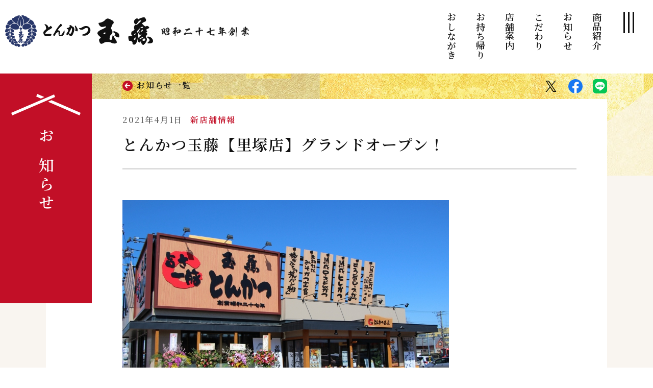

--- FILE ---
content_type: text/html; charset=UTF-8
request_url: https://tamafuji.do-kyu.com/info/139/
body_size: 5686
content:
<!DOCTYPE html>
<html lang="ja">
<head prefix="og: http://ogp.me/ns# fb: http://ogp.me/ns/fb# article: http://ogp.me/ns/article#">

      <!-- Google tag (gtag.js) -->
    <script async src="https://www.googletagmanager.com/gtag/js?id=G-W2L6K0XXR9"></script>
    <script>
      window.dataLayer = window.dataLayer || [];
      function gtag(){dataLayer.push(arguments);}
      gtag('js', new Date());

      gtag('config', 'G-W2L6K0XXR9');
    </script>
  


<meta charset="UTF-8">
<!--[if lt IE 9]>
<script src="//html5shim.googlecode.com/svn/trunk/html5.js"></script>
<![endif]-->
<meta http-equiv="X-UA-Compatible" content="IE=edge">
<meta name="viewport" content="width=device-width, initial-scale=1.0" />
<title>とんかつ玉藤【里塚店】グランドオープン！｜札幌の老舗とんかつ専門店 とんかつ玉藤</title>
  <meta property="og:type" content="article" />
<meta property="og:site_name" content="札幌の老舗とんかつ専門店 とんかつ玉藤" />
<meta property="og:title" content="とんかつ玉藤【里塚店】グランドオープン！｜札幌の老舗とんかつ専門店 とんかつ玉藤" />
<meta property="og:image" content="https://tamafuji.do-kyu.com/s/file/page_image/139/200" />
<link rel="shortcut icon" href="/favicons/favicon.ico" type="image/vnd.microsoft.icon">
<link rel="icon" href="/favicons/favicon.ico" type="image/vnd.microsoft.icon">
<link rel="apple-touch-icon" sizes="57x57" href="/favicons/apple-touch-icon-57x57.png">
<link rel="apple-touch-icon" sizes="60x60" href="/favicons/apple-touch-icon-60x60.png">
<link rel="apple-touch-icon" sizes="72x72" href="/favicons/apple-touch-icon-72x72.png">
<link rel="apple-touch-icon" sizes="76x76" href="/favicons/apple-touch-icon-76x76.png">
<link rel="apple-touch-icon" sizes="114x114" href="/favicons/apple-touch-icon-114x114.png">
<link rel="apple-touch-icon" sizes="120x120" href="/favicons/apple-touch-icon-120x120.png">
<link rel="apple-touch-icon" sizes="144x144" href="/favicons/apple-touch-icon-144x144.png">
<link rel="apple-touch-icon" sizes="152x152" href="/favicons/apple-touch-icon-152x152.png">
<link rel="apple-touch-icon" sizes="180x180" href="/favicons/apple-touch-icon-180x180.png">
<link rel="icon" type="image/png" href="/favicons/android-chrome-192x192.png" sizes="192x192">
<link rel="icon" type="image/png" href="/favicons/favicon-48x48.png" sizes="48x48">
<link rel="icon" type="image/png" href="/favicons/favicon-96x96.png" sizes="96x96">
<link rel="icon" type="image/png" href="/favicons/favicon-16x16.png" sizes="16x16">
<link rel="icon" type="image/png" href="/favicons/favicon-32x32.png" sizes="32x32">
<link rel="manifest" href="/favicons/manifest.json">
<meta name="msapplication-TileColor" content="#2d88ef">
<meta name="msapplication-TileImage" content="/favicons/mstile-144x144.png">

<link rel="alternate" type="application/atom+xml" title="全ページのフィード" href="/feed/atom.xml">

	<link type="text/css" rel="stylesheet" href="/css/cssreset-min.css?1678952464" />
	<link type="text/css" rel="stylesheet" href="/css/bootstrap.css?1678952464" />
	<link type="text/css" rel="stylesheet" href="/css/../font-awesome/css/font-awesome.min.css?1678952464" />
	<link type="text/css" rel="stylesheet" href="/css/../js/jquery-ui-1.11.4/jquery-ui.css?1678952465" />
	<link type="text/css" rel="stylesheet" href="/css/typeaheadjs.css?1678952464" />
	<link type="text/css" rel="stylesheet" href="/css/fuelux.css?1678952464" />
	<link type="text/css" rel="stylesheet" href="/css/jquery.fileupload.css?1678952464" />
	<link type="text/css" rel="stylesheet" href="/css/../less/common.css?1708578178" />
	<link type="text/css" rel="stylesheet" href="/css/bootstrap.lightbox.css?1678952464" />
	<link type="text/css" rel="stylesheet" href="/css/../js/jquery.bxslider/jquery.bxslider.css?1678952465" />
	<link type="text/css" rel="stylesheet" href="/css/jquery.datetimepicker.css?1678952464" />
	<link type="text/css" rel="stylesheet" href="/css/../slick/slick.css?1678952466" />
	<link type="text/css" rel="stylesheet" href="/css/../slick/slick-theme.css?1678952466" />
	<link type="text/css" rel="stylesheet" href="/css/../js/fancytree/dist/skin-awesome/ui.fancytree.css?1678952465" />

<link rel="preconnect" href="https://fonts.googleapis.com">
<link rel="preconnect" href="https://fonts.gstatic.com" crossorigin>
<link href="https://fonts.googleapis.com/css2?family=Noto+Sans+JP&family=Noto+Serif+JP:wght@400;600&display=swap" rel="stylesheet">


<script>
	var uri_base = '/';
	var uri_ajax = uri_base + 's/';
	var uri_ajax_ssl = uri_ajax;
	var load_permissions = false;
</script>
<!--[if IE 8]>
	<script type="text/javascript" src="/js/ie8.js?1678952465"></script>
<![endif]-->
<!--[if lt IE 9]>
	<script src="https://oss.maxcdn.com/html5shiv/3.7.2/html5shiv.min.js"></script>
	<script src="https://oss.maxcdn.com/respond/1.4.2/respond.min.js"></script>
  	<script type="text/javascript" src="/js/rem.min.js?1678952465"></script>
<![endif]-->

	<script type="text/javascript" src="/js/jquery-1.11.3.min.js?1678952465"></script>
	<script type="text/javascript" src="/js/jquery-ui-1.11.4/jquery-ui.js?1678952465"></script>

<script type="text/javascript">
// Change JQueryUI plugin names to fix name collision with Bootstrap.
$.widget.bridge('uitooltip', $.ui.tooltip);
$.widget.bridge('uibutton', $.ui.button);
</script>

	<script type="text/javascript" src="/js/bootstrap.min.js?1678952465"></script>
	<script type="text/javascript" src="/js/typeahead.bundle.min.js?1678952466"></script>
	<script type="text/javascript" src="/js/fuelux.js?1678952465"></script>
	<script type="text/javascript" src="/js/placeholder-ie8.js?1678952465"></script>
	<script type="text/javascript" src="/js/jquery.ui.widget.js?1678952465"></script>
	<script type="text/javascript" src="/js/jquery.iframe-transport.js?1678952465"></script>
	<script type="text/javascript" src="/js/jquery.fileupload.js?1678952465"></script>
	<script type="text/javascript" src="/js/../slick/slick.js?1678952466"></script>
	<script type="text/javascript" src="/js/jquery.datetimepicker.js?1678952465"></script>
	<script type="text/javascript" src="/js/bootstrap.lightbox.js?1678952465"></script>
	<script type="text/javascript" src="/js/tinymce/tinymce.min.js?1678952465"></script>
	<script type="text/javascript" src="/js/jquery.color.js?1678952465"></script>
	<script type="text/javascript" src="/js/js.cookie.js?1678952465"></script>
	<script type="text/javascript" src="/js/util.js?1678952466"></script>
	<script type="text/javascript" src="/js/common_func.js?1768467404"></script>
	<script type="text/javascript" src="/js/ty/cms.js?1678952466"></script>
	<script type="text/javascript" src="/js/ty/cms/menu-directory.js?1678952466"></script>
	<script type="text/javascript" src="/js/ty/cms/page.js?1768467404"></script>
	<script type="text/javascript" src="/js/ty/cms/block.js?1725260206"></script>
	<script type="text/javascript" src="/js/ty/cms/user.js?1678952466"></script>
	<script type="text/javascript" src="/js/ty/cms/tag.js?1768467404"></script>
	<script type="text/javascript" src="/js/ty/cms/tree.js?1678952466"></script>
	<script type="text/javascript" src="/js/ty/ui.js?1678952466"></script>
	<script type="text/javascript" src="/js/ty/fileupload.js?1750726533"></script>
	<script type="text/javascript" src="/js/common_load.js?1678952465"></script>
	<script type="text/javascript" src="/js/ty-table-sort.js?1678952466"></script>
	<script type="text/javascript" src="/js/block_sns_func.js?1678952465"></script>
	<script type="text/javascript" src="/js/block_sns_load.js?1678952465"></script>
	<script type="text/javascript" src="/js/ty/cms/menu-directory.js?1678952466"></script>
	<script type="text/javascript" src="/js/search.js?1768467404"></script>
	<script type="text/javascript" src="/js/my/config.js?1679626684"></script>
	<script type="text/javascript" src="/js/my/load.js?1701650111"></script>
	<script type="text/javascript" src="/js/ajaxzip3.js?1678952465"></script>
	<script type="text/javascript" src="/js/fancytree/dist/jquery.fancytree-all.min.js?1678952465"></script>
	<script type="text/javascript" src="/js/fancytree/dist/modules/jquery.fancytree.multi.js?1678952465"></script>
	<script defer="defer" type="text/javascript" src="/js/jquery.bxslider/jquery.bxslider.js?1678952465"></script>

<script>
(function(d, s, id) {
  var js, fjs = d.getElementsByTagName(s)[0];
  if (d.getElementById(id)) return;
  js = d.createElement(s); js.id = id;
  js.src = "//connect.facebook.net/ja_JP/sdk.js#xfbml=1&version=v2.3";
  fjs.parentNode.insertBefore(js, fjs);
}(document, 'script', 'facebook-jssdk'));
</script>


</head>

<body class='fuelux view corner-info subcorner-139 parent-info subcorner-139-top cms page-id page-type-info' data-page-id='139' data-fullpath='1,9,139'>

	<div id="modal-background"></div>      <div id="menu-left">

</div>
  <div id="menu-right">
    <div class="page page-slide-menu" data-id="7" data-type="standard"  data-dirname="slide-menu">
  <div class="blocks">
                            
                      <section class="block parent-block slide-menu  clearfix"
  id="block-464"
  data-id="464"
  data-active="1"
  data-type="direct"
  data-height=""
  data-view-type=""
  data-class-name="slide-menu"
  data-published-start=""
  data-published-end=""
  data-title-tag="h2"
  data-enable-title="0"
  data-enable-body="1"
  data-page-status-type=""
  data-page-status-position=""
  data-page-status-date-format="Y/n/j"
  data-menu-type="auto"
  data-menu-dirname=""
  data-menu-exclude=""
  data-menu-level="0"
  data-menu-cols="1"
  data-menu-title=""
  data-menu-list=""
  data-list-users="all"
  data-list-mode=""
  data-list-more="もっと見る"
  data-list-more-href=""
  data-list-not-found=""
  data-list-pagination=""
  data-list-order="order_asc_id_desc"
  data-list-limit="0"
  data-list-dirname=""
  data-list-dirname-recursive="0"
  data-list-types=""
  data-list-pagetags=""
  data-list-areatags=""
  data-list-thumbnail=""
  data-list-enable-search="0"
  data-list-search-condition=""
  data-list-enable-sns="0"
  data-sns-type="current-page"
  data-sns-more="もっと見る"
  data-sns-upload="disable"
  data-banner-type=""
  data-map-id=""
  data-map-x=""
  data-map-y=""
  data-map-offset-x=""
  data-map-offset-y=""
  data-map-zoom=""
  data-map-static="0"
  data-map-alt=""
  data-map-width=""
  data-map-height=""
  data-map-markers=""
  data-js-option=""
  data-user-pr-limit="5"
  data-tag-type="user"
  data-tag-page-type="event"
  data-tag-dirname=""
  data-image-position="top"
  data-image-width=""
  data-image-wrap=""
  data-image-alt=""
  data-image-wrap-tag=""
  data-image-anchor-href=""
  data-image-anchor-target=""
  data-image-cols="0"
  data-convert-image-width=""
  data-convert-image-height=""
  data-convert-image-crop=""
  data-convert-image-bgcolor=""
  data-anchor-name=""
  >
                  <div class="block-edit-area">
                    <div class="parent-block-border block-border clearfix" >
            <div class="border-corner border-corner-top-left"></div>
            <div class="border-corner border-corner-top-right"></div>
            <div class="border-corner border-corner-bottom-left"></div>
            <div class="border-corner border-corner-bottom-right"></div>
                
<h2 id="block-title-p7b464" class="editable text clearfix block-title parent-block-title" data-placeholder="タイトルを入力できます"></h2>
<div class="image-textarea-box clearfix parent-image-textarea-box">
  <div class="page-image droppable-on-editing parent-page-image">
  <span class="btn btn-sm btn-default fileinput-button" style="display:none;">
    <input class="uploadfiles" title="ファイルのアップロード" data-caption="true" type="file" name="files[]" multiple>
  </span>

  <div class="progress" style="display:none;">
      <div class="progress-bar progress-bar-success"></div>
  </div>
        <span class="drag-drop-message"><span class="glyphicon glyphicon-picture"></span></span>
  </div>
  <div class="non-editable-textarea body-direct block-body parent-block-body"><div class="header">
<a class="btn-close" href="#">閉じる</a>
</div>
<div class="menus">

<div class="main">
<ul>
<li class="link"><a href="/contact/">お問い合わせ</a></li>
<li class="link"><a href="/products/">商品紹介</a></li>
<li class="link"><a href="/takeout/">お持ち帰り</a></li>
<li class="link"><a href="/shop/">店舗案内</a></li>
<li class="link"><a href="/menu/">おしながき</a></li>
<li class="link"><a href="/feature/">こだわり</a></li>
<li class="link"><a href="/info/">お知らせ</a></li>
<li class="link"><a href="/">トップ</a></li>
</ul>
<ul>
<li class="link"><a href="https://do-kyu.com/sitepolicy/" target="_blank">サイトポリシー</a></li>
<li class="link"><a href="https://do-kyu.com/sdgs/" target="_blank">玉藤の取り組み</a></li>
</ul>
</div>

<div class="footer">
<ul>
<li><small class="copyright">Copyright© Dokyu Co., Ltd. All Rights Reserved.</small></li>
<li><a class="do-kyu" href="http://do-kyu.com/" target="_blank"></a></li>
</ul>

</div>

</div>

</div>
  <input id="form_body464" name="body" value="&lt;div class=&quot;header&quot;&gt;
&lt;a class=&quot;btn-close&quot; href=&quot;#&quot;&gt;閉じる&lt;/a&gt;
&lt;/div&gt;
&lt;div class=&quot;menus&quot;&gt;

&lt;div class=&quot;main&quot;&gt;
&lt;ul&gt;
&lt;li class=&quot;link&quot;&gt;&lt;a href=&quot;/contact/&quot;&gt;お問い合わせ&lt;/a&gt;&lt;/li&gt;
&lt;li class=&quot;link&quot;&gt;&lt;a href=&quot;/products/&quot;&gt;商品紹介&lt;/a&gt;&lt;/li&gt;
&lt;li class=&quot;link&quot;&gt;&lt;a href=&quot;/takeout/&quot;&gt;お持ち帰り&lt;/a&gt;&lt;/li&gt;
&lt;li class=&quot;link&quot;&gt;&lt;a href=&quot;/shop/&quot;&gt;店舗案内&lt;/a&gt;&lt;/li&gt;
&lt;li class=&quot;link&quot;&gt;&lt;a href=&quot;/menu/&quot;&gt;おしながき&lt;/a&gt;&lt;/li&gt;
&lt;li class=&quot;link&quot;&gt;&lt;a href=&quot;/feature/&quot;&gt;こだわり&lt;/a&gt;&lt;/li&gt;
&lt;li class=&quot;link&quot;&gt;&lt;a href=&quot;/info/&quot;&gt;お知らせ&lt;/a&gt;&lt;/li&gt;
&lt;li class=&quot;link&quot;&gt;&lt;a href=&quot;/&quot;&gt;トップ&lt;/a&gt;&lt;/li&gt;
&lt;/ul&gt;
&lt;ul&gt;
&lt;li class=&quot;link&quot;&gt;&lt;a href=&quot;https://do-kyu.com/sitepolicy/&quot; target=&quot;_blank&quot;&gt;サイトポリシー&lt;/a&gt;&lt;/li&gt;
&lt;li class=&quot;link&quot;&gt;&lt;a href=&quot;https://do-kyu.com/sdgs/&quot; target=&quot;_blank&quot;&gt;玉藤の取り組み&lt;/a&gt;&lt;/li&gt;
&lt;/ul&gt;
&lt;/div&gt;

&lt;div class=&quot;footer&quot;&gt;
&lt;ul&gt;
&lt;li&gt;&lt;small class=&quot;copyright&quot;&gt;Copyright&copy; Dokyu Co., Ltd. All Rights Reserved.&lt;/small&gt;&lt;/li&gt;
&lt;li&gt;&lt;a class=&quot;do-kyu&quot; href=&quot;http://do-kyu.com/&quot; target=&quot;_blank&quot;&gt;&lt;/a&gt;&lt;/li&gt;
&lt;/ul&gt;

&lt;/div&gt;

&lt;/div&gt;

" type="hidden" /></div>
                      </div>
          
        </div>

      </section>
                      </div>
</div>
  </div>
  	
	<header id="header">    <div id="simple-header"></div>
    <nav id="smart-header" class="visible-xs">
        <div class="page page-header-sp" data-id="5" data-type="standard"  data-dirname="header-sp">
    <div class="blocks">
                                      
    </div>
</div>
    </nav>
	</header>
	<div id="message">
			</div>
		<div id="body-panel">
              		  		<header id="public-header" class="fixed-header">
        <div class="page page-header" data-id="4" data-type="standard"  data-dirname="header">
  <div class="blocks">
                            
                      <section class="block parent-block top-head  clearfix"
  id="block-1"
  data-id="1"
  data-active="1"
  data-type="direct"
  data-height=""
  data-view-type=""
  data-class-name="top-head"
  data-published-start=""
  data-published-end=""
  data-title-tag="h2"
  data-enable-title="0"
  data-enable-body="1"
  data-page-status-type=""
  data-page-status-position=""
  data-page-status-date-format="Y/n/j"
  data-menu-type="auto"
  data-menu-dirname=""
  data-menu-exclude=""
  data-menu-level="1"
  data-menu-cols="1"
  data-menu-title=""
  data-menu-list=""
  data-list-users="all"
  data-list-mode=""
  data-list-more="もっと見る"
  data-list-more-href=""
  data-list-not-found=""
  data-list-pagination=""
  data-list-order="order_asc_id_desc"
  data-list-limit="0"
  data-list-dirname=""
  data-list-dirname-recursive="0"
  data-list-types=""
  data-list-pagetags=""
  data-list-areatags=""
  data-list-thumbnail=""
  data-list-enable-search="0"
  data-list-search-condition=""
  data-list-enable-sns="0"
  data-sns-type="current-page"
  data-sns-more="もっと見る"
  data-sns-upload="disable"
  data-banner-type=""
  data-map-id=""
  data-map-x=""
  data-map-y=""
  data-map-offset-x=""
  data-map-offset-y=""
  data-map-zoom=""
  data-map-static="0"
  data-map-alt=""
  data-map-width=""
  data-map-height=""
  data-map-markers=""
  data-js-option=""
  data-user-pr-limit="5"
  data-tag-type="user"
  data-tag-page-type="event"
  data-tag-dirname=""
  data-image-position="top"
  data-image-width=""
  data-image-wrap=""
  data-image-alt=""
  data-image-wrap-tag=""
  data-image-anchor-href=""
  data-image-anchor-target=""
  data-image-cols="0"
  data-convert-image-width=""
  data-convert-image-height=""
  data-convert-image-crop=""
  data-convert-image-bgcolor=""
  data-anchor-name=""
  >
                  <div class="block-edit-area">
                    <div class="parent-block-border block-border clearfix" >
            <div class="border-corner border-corner-top-left"></div>
            <div class="border-corner border-corner-top-right"></div>
            <div class="border-corner border-corner-bottom-left"></div>
            <div class="border-corner border-corner-bottom-right"></div>
                
<h2 id="block-title-p4b1" class="editable text clearfix block-title parent-block-title" data-placeholder="タイトルを入力できます"></h2>
<div class="image-textarea-box clearfix parent-image-textarea-box">
  <div class="page-image droppable-on-editing parent-page-image">
  <span class="btn btn-sm btn-default fileinput-button" style="display:none;">
    <input class="uploadfiles" title="ファイルのアップロード" data-caption="true" type="file" name="files[]" multiple>
  </span>

  <div class="progress" style="display:none;">
      <div class="progress-bar progress-bar-success"></div>
  </div>
        <span class="drag-drop-message"><span class="glyphicon glyphicon-picture"></span></span>
  </div>
  <div class="non-editable-textarea body-direct block-body parent-block-body"><nav>
<ul class="center">
<li class="site-title"><a href="/"><img src="/files/parts/site_logo.svg"></a></li>
</ul>

<ul class="menus">
<li class="link"><a href="/menu/">おしながき</a></li>
<li class="link"><a href="/takeout/">お持ち帰り</a></li>
<li class="link"><a href="/shop/">店舗案内</a></li>

<li class="link"><a href="/feature/">こだわり</a></li>
<li class="link"><a href="/info/">お知らせ</a></li>
<li class="link"><a href="/products/">商品紹介</a></li>
<li class="buttons">
<ul>
<li class="menu"><a href="#" title="メニュー"></a></li>
</ul>

</li>

</ul>
</nav>
</div>
  <input id="form_body1" name="body" value="&lt;nav&gt;
&lt;ul class=&quot;center&quot;&gt;
&lt;li class=&quot;site-title&quot;&gt;&lt;a href=&quot;/&quot;&gt;&lt;img src=&quot;/files/parts/site_logo.svg&quot;&gt;&lt;/a&gt;&lt;/li&gt;
&lt;/ul&gt;

&lt;ul class=&quot;menus&quot;&gt;
&lt;li class=&quot;link&quot;&gt;&lt;a href=&quot;/menu/&quot;&gt;おしながき&lt;/a&gt;&lt;/li&gt;
&lt;li class=&quot;link&quot;&gt;&lt;a href=&quot;/takeout/&quot;&gt;お持ち帰り&lt;/a&gt;&lt;/li&gt;
&lt;li class=&quot;link&quot;&gt;&lt;a href=&quot;/shop/&quot;&gt;店舗案内&lt;/a&gt;&lt;/li&gt;

&lt;li class=&quot;link&quot;&gt;&lt;a href=&quot;/feature/&quot;&gt;こだわり&lt;/a&gt;&lt;/li&gt;
&lt;li class=&quot;link&quot;&gt;&lt;a href=&quot;/info/&quot;&gt;お知らせ&lt;/a&gt;&lt;/li&gt;
&lt;li class=&quot;link&quot;&gt;&lt;a href=&quot;/products/&quot;&gt;商品紹介&lt;/a&gt;&lt;/li&gt;
&lt;li class=&quot;buttons&quot;&gt;
&lt;ul&gt;
&lt;li class=&quot;menu&quot;&gt;&lt;a href=&quot;#&quot; title=&quot;メニュー&quot;&gt;&lt;/a&gt;&lt;/li&gt;
&lt;/ul&gt;

&lt;/li&gt;

&lt;/ul&gt;
&lt;/nav&gt;
" type="hidden" /></div>
                      </div>
          
        </div>

      </section>
                      </div>
</div>
  		</header>


    		<div id="content">
			  <div class="content">
  <div class="head-link">
          <a class="return-to-corner" href="/info/">お知らせ一覧</a>
      <ul class="">
            <li><a class="twitter" href="http://twitter.com/intent/tweet?url=https%3A%2F%2Ftamafuji.do-kyu.com%2Finfo%2F139%2F&text=%E3%81%A8%E3%82%93%E3%81%8B%E3%81%A4%E7%8E%89%E8%97%A4%E3%80%90%E9%87%8C%E5%A1%9A%E5%BA%97%E3%80%91%E3%82%B0%E3%83%A9%E3%83%B3%E3%83%89%E3%82%AA%E3%83%BC%E3%83%97%E3%83%B3%EF%BC%81%7C%E6%9C%AD%E5%B9%8C%E3%81%AE%E8%80%81%E8%88%97%E3%81%A8%E3%82%93%E3%81%8B%E3%81%A4%E5%B0%82%E9%96%80%E5%BA%97%20%E3%81%A8%E3%82%93%E3%81%8B%E3%81%A4%E7%8E%89%E8%97%A4" target="_blank"></a></li>
  <li><a class="facebook" href="https://www.facebook.com/dialog/share?app_id=229486176490254&display=popup&href=https%3A%2F%2Ftamafuji.do-kyu.com%2Finfo%2F139%2F" target="_blank"></a></li>
  <li>
    <a class="line" href="https://social-plugins.line.me/lineit/share?url=https%3A%2F%2Ftamafuji.do-kyu.com%2Finfo%2F139%2F" target="_blank"></a>
  </li>
      </ul>

      </div>
  <div class="main-col">
    <article class="page page-id corner-info parent-info page-type-info" data-id="139" data-type="info">
      <div class="corner-title">
          <h1>お知らせ</h1>
      </div>
              <div class="page-status">
          <div class="desc">2021年4月1日</div>
          <div class="block-list-icons">
          <span class="block-list-icon type-info info-4 info-新店舗情報"><span>新店舗情報</span></span>          </div>
        </div>
                    <h2 class="menu-title info">とんかつ玉藤【里塚店】グランドオープン！</h2>
                    <div class="blocks">
                            
                      <section class="block parent-block default  clearfix"
  id="block-860"
  data-id="860"
  data-active="1"
  data-type="standard"
  data-height=""
  data-view-type=""
  data-class-name="default"
  data-published-start=""
  data-published-end=""
  data-title-tag="h2"
  data-enable-title="0"
  data-enable-body="1"
  data-page-status-type=""
  data-page-status-position=""
  data-page-status-date-format=""
  data-menu-type="auto"
  data-menu-dirname=""
  data-menu-exclude=""
  data-menu-level="0"
  data-menu-cols="1"
  data-menu-title=""
  data-menu-list=""
  data-list-users="all"
  data-list-mode=""
  data-list-more="もっと見る"
  data-list-more-href=""
  data-list-not-found=""
  data-list-pagination=""
  data-list-order="order_asc_id_desc"
  data-list-limit="0"
  data-list-dirname=""
  data-list-dirname-recursive="0"
  data-list-types=""
  data-list-pagetags=""
  data-list-areatags=""
  data-list-thumbnail=""
  data-list-enable-search="0"
  data-list-search-condition=""
  data-list-enable-sns="0"
  data-sns-type="current-page"
  data-sns-more="もっと見る"
  data-sns-upload="disable"
  data-banner-type=""
  data-map-id=""
  data-map-x=""
  data-map-y=""
  data-map-offset-x=""
  data-map-offset-y=""
  data-map-zoom=""
  data-map-static="0"
  data-map-alt=""
  data-map-width=""
  data-map-height=""
  data-map-markers=""
  data-js-option=""
  data-user-pr-limit="5"
  data-tag-type="user"
  data-tag-page-type="event"
  data-tag-dirname=""
  data-image-position="top"
  data-image-width=""
  data-image-wrap=""
  data-image-alt=""
  data-image-wrap-tag=""
  data-image-anchor-href=""
  data-image-anchor-target=""
  data-image-cols="0"
  data-convert-image-width=""
  data-convert-image-height=""
  data-convert-image-crop=""
  data-convert-image-bgcolor=""
  data-anchor-name=""
  >
                  <div class="block-edit-area">
                    <div class="parent-block-border block-border clearfix" >
            <div class="border-corner border-corner-top-left"></div>
            <div class="border-corner border-corner-top-right"></div>
            <div class="border-corner border-corner-bottom-left"></div>
            <div class="border-corner border-corner-bottom-right"></div>
                
<h2 id="block-title-p139b860" class="editable text clearfix block-title parent-block-title" data-placeholder="タイトルを入力できます"></h2>
<div class="image-textarea-box clearfix parent-image-textarea-box">
  <h2 class="block-title-inner parent-block-title-inner"></h2>
  <div class="page-image droppable-on-editing parent-page-image">
  <span class="btn btn-sm btn-default fileinput-button" style="display:none;">
    <input class="uploadfiles" title="ファイルのアップロード" data-caption="true" type="file" name="files[]" multiple>
  </span>

  <div class="progress" style="display:none;">
      <div class="progress-bar progress-bar-success"></div>
  </div>
                          <figure class="image-wrap">
    
                                                <img class="image img-responsive" src="/s/file/block_image/860.jpg?20230516110122" alt=""/>
                    <figcaption id="block-image-caption-p139b860" class="editable image-caption" data-placeholder="画像のキャプションを入力できます"></figcaption>
          </figure>
          </div>
    <div id="block-body-p139b860" class="editable textarea block-body parent-block-body" data-placeholder="本文を入力できます"><p><span>本日、2021年4月1日にとんかつ玉藤里塚店がグランドオープンいたしました。</span></p><p><span><br>この度は多くの皆様のお力添えで札幌市の玄関口、国道36号線沿線に出店できたことをとても嬉しく思います。</span></p><p><span><br>今後は地域の皆様と深く結びつき、暮らしの中に溶け込める様、大きな希望を胸いっぱいに抱いて邁進してまいります。</span></p><p><span><br>皆様のご来店を心よりお待ち申し上げております。</span></p></div>
</div>
                      </div>
          
        </div>

      </section>
                      </div>
          </article>
  </div>

      <div class="return-to-list">
      <a href="/info/">一覧に戻る</a>
    </div>
  
</div>
		</div>
    		<footer id="public-footer">
        <div class="page page-footer" data-id="6" data-type="standard"  data-dirname="footer">
  <div class="blocks">
                            
                      <section class="block parent-block foot-menu  clearfix"
  id="block-2"
  data-id="2"
  data-active="1"
  data-type="direct"
  data-height=""
  data-view-type=""
  data-class-name="foot-menu"
  data-published-start=""
  data-published-end=""
  data-title-tag="h2"
  data-enable-title="0"
  data-enable-body="1"
  data-page-status-type=""
  data-page-status-position=""
  data-page-status-date-format=""
  data-menu-type="auto"
  data-menu-dirname=""
  data-menu-exclude=""
  data-menu-level="1"
  data-menu-cols="1"
  data-menu-title=""
  data-menu-list=""
  data-list-users="all"
  data-list-mode=""
  data-list-more="もっと見る"
  data-list-more-href=""
  data-list-not-found=""
  data-list-pagination=""
  data-list-order="order_asc_id_desc"
  data-list-limit="0"
  data-list-dirname=""
  data-list-dirname-recursive="0"
  data-list-types=""
  data-list-pagetags=""
  data-list-areatags=""
  data-list-thumbnail=""
  data-list-enable-search="0"
  data-list-search-condition=""
  data-list-enable-sns="0"
  data-sns-type="current-page"
  data-sns-more="もっと見る"
  data-sns-upload="disable"
  data-banner-type=""
  data-map-id=""
  data-map-x=""
  data-map-y=""
  data-map-offset-x=""
  data-map-offset-y=""
  data-map-zoom=""
  data-map-static="0"
  data-map-alt=""
  data-map-width=""
  data-map-height=""
  data-map-markers=""
  data-js-option=""
  data-user-pr-limit="5"
  data-tag-type="user"
  data-tag-page-type="event"
  data-tag-dirname=""
  data-image-position="top"
  data-image-width=""
  data-image-wrap=""
  data-image-alt=""
  data-image-wrap-tag=""
  data-image-anchor-href=""
  data-image-anchor-target=""
  data-image-cols="0"
  data-convert-image-width=""
  data-convert-image-height=""
  data-convert-image-crop=""
  data-convert-image-bgcolor=""
  data-anchor-name=""
  >
                  <div class="block-edit-area">
                    <div class="parent-block-border block-border clearfix" >
            <div class="border-corner border-corner-top-left"></div>
            <div class="border-corner border-corner-top-right"></div>
            <div class="border-corner border-corner-bottom-left"></div>
            <div class="border-corner border-corner-bottom-right"></div>
                
<h2 id="block-title-p6b2" class="editable text clearfix block-title parent-block-title" data-placeholder="タイトルを入力できます"></h2>
<div class="image-textarea-box clearfix parent-image-textarea-box">
  <div class="page-image droppable-on-editing parent-page-image">
  <span class="btn btn-sm btn-default fileinput-button" style="display:none;">
    <input class="uploadfiles" title="ファイルのアップロード" data-caption="true" type="file" name="files[]" multiple>
  </span>

  <div class="progress" style="display:none;">
      <div class="progress-bar progress-bar-success"></div>
  </div>
        <span class="drag-drop-message"><span class="glyphicon glyphicon-picture"></span></span>
  </div>
  <div class="non-editable-textarea body-direct block-body parent-block-body"><a class="site-logo" href="/"><img src="/files/parts/site_logo_footer.svg" alt="玉藤"></a>
<div class="menus">
<ul>
<li><a href="https://do-kyu.com/sitepolicy/" target="_blank">サイトポリシー</a></li>
<li><a href="https://do-kyu.com/sdgs/" target="_blank">玉藤の取り組み</a></li>
<li><a href="/contact/">お問い合わせ</a></li>

<li><a href="/products/">商品紹介</a></li>
<li><a href="/shop/">店舗案内</a></li>
<li><a href="/takeout/">お持ち帰り</a></li>
<li><a href="/menu/">おしながき</a></li>
<li><a href="/feature/">こだわり</a></li>
<li><a href="/info/">お知らせ</a></li>

</ul>
</div></div>
  <input id="form_body2" name="body" value="&lt;a class=&quot;site-logo&quot; href=&quot;/&quot;&gt;&lt;img src=&quot;/files/parts/site_logo_footer.svg&quot; alt=&quot;玉藤&quot;&gt;&lt;/a&gt;
&lt;div class=&quot;menus&quot;&gt;
&lt;ul&gt;
&lt;li&gt;&lt;a href=&quot;https://do-kyu.com/sitepolicy/&quot; target=&quot;_blank&quot;&gt;サイトポリシー&lt;/a&gt;&lt;/li&gt;
&lt;li&gt;&lt;a href=&quot;https://do-kyu.com/sdgs/&quot; target=&quot;_blank&quot;&gt;玉藤の取り組み&lt;/a&gt;&lt;/li&gt;
&lt;li&gt;&lt;a href=&quot;/contact/&quot;&gt;お問い合わせ&lt;/a&gt;&lt;/li&gt;

&lt;li&gt;&lt;a href=&quot;/products/&quot;&gt;商品紹介&lt;/a&gt;&lt;/li&gt;
&lt;li&gt;&lt;a href=&quot;/shop/&quot;&gt;店舗案内&lt;/a&gt;&lt;/li&gt;
&lt;li&gt;&lt;a href=&quot;/takeout/&quot;&gt;お持ち帰り&lt;/a&gt;&lt;/li&gt;
&lt;li&gt;&lt;a href=&quot;/menu/&quot;&gt;おしながき&lt;/a&gt;&lt;/li&gt;
&lt;li&gt;&lt;a href=&quot;/feature/&quot;&gt;こだわり&lt;/a&gt;&lt;/li&gt;
&lt;li&gt;&lt;a href=&quot;/info/&quot;&gt;お知らせ&lt;/a&gt;&lt;/li&gt;

&lt;/ul&gt;
&lt;/div&gt;" type="hidden" /></div>
                      </div>
          
        </div>

      </section>
                                        <section class="block parent-block foot-bottom  clearfix"
  id="block-3"
  data-id="3"
  data-active="1"
  data-type="direct"
  data-height=""
  data-view-type=""
  data-class-name="foot-bottom"
  data-published-start=""
  data-published-end=""
  data-title-tag="h2"
  data-enable-title="0"
  data-enable-body="1"
  data-page-status-type=""
  data-page-status-position=""
  data-page-status-date-format=""
  data-menu-type="auto"
  data-menu-dirname=""
  data-menu-exclude=""
  data-menu-level="1"
  data-menu-cols="1"
  data-menu-title=""
  data-menu-list=""
  data-list-users="all"
  data-list-mode=""
  data-list-more="もっと見る"
  data-list-more-href=""
  data-list-not-found=""
  data-list-pagination=""
  data-list-order="order_asc_id_desc"
  data-list-limit="0"
  data-list-dirname=""
  data-list-dirname-recursive="0"
  data-list-types=""
  data-list-pagetags=""
  data-list-areatags=""
  data-list-thumbnail=""
  data-list-enable-search="0"
  data-list-search-condition=""
  data-list-enable-sns="0"
  data-sns-type="current-page"
  data-sns-more="もっと見る"
  data-sns-upload="disable"
  data-banner-type=""
  data-map-id=""
  data-map-x=""
  data-map-y=""
  data-map-offset-x=""
  data-map-offset-y=""
  data-map-zoom=""
  data-map-static="0"
  data-map-alt=""
  data-map-width=""
  data-map-height=""
  data-map-markers=""
  data-js-option=""
  data-user-pr-limit="5"
  data-tag-type="user"
  data-tag-page-type="event"
  data-tag-dirname=""
  data-image-position="top"
  data-image-width=""
  data-image-wrap=""
  data-image-alt=""
  data-image-wrap-tag=""
  data-image-anchor-href=""
  data-image-anchor-target=""
  data-image-cols="0"
  data-convert-image-width=""
  data-convert-image-height=""
  data-convert-image-crop=""
  data-convert-image-bgcolor=""
  data-anchor-name=""
  >
                  <div class="block-edit-area">
                    <div class="parent-block-border block-border clearfix" >
            <div class="border-corner border-corner-top-left"></div>
            <div class="border-corner border-corner-top-right"></div>
            <div class="border-corner border-corner-bottom-left"></div>
            <div class="border-corner border-corner-bottom-right"></div>
                
<h2 id="block-title-p6b3" class="editable text clearfix block-title parent-block-title" data-placeholder="タイトルを入力できます"></h2>
<div class="image-textarea-box clearfix parent-image-textarea-box">
  <div class="page-image droppable-on-editing parent-page-image">
  <span class="btn btn-sm btn-default fileinput-button" style="display:none;">
    <input class="uploadfiles" title="ファイルのアップロード" data-caption="true" type="file" name="files[]" multiple>
  </span>

  <div class="progress" style="display:none;">
      <div class="progress-bar progress-bar-success"></div>
  </div>
        <span class="drag-drop-message"><span class="glyphicon glyphicon-picture"></span></span>
  </div>
  <div class="non-editable-textarea body-direct block-body parent-block-body"><ul>
<li><small class="copyright">Copyright© Dokyu Co., Ltd. All Rights Reserved.</small></li>
<li><a class="do-kyu" href="http://do-kyu.com/" target="_blank"></a></li>
</ul></div>
  <input id="form_body3" name="body" value="&lt;ul&gt;
&lt;li&gt;&lt;small class=&quot;copyright&quot;&gt;Copyright&copy; Dokyu Co., Ltd. All Rights Reserved.&lt;/small&gt;&lt;/li&gt;
&lt;li&gt;&lt;a class=&quot;do-kyu&quot; href=&quot;http://do-kyu.com/&quot; target=&quot;_blank&quot;&gt;&lt;/a&gt;&lt;/li&gt;
&lt;/ul&gt;" type="hidden" /></div>
                      </div>
          
        </div>

      </section>
                                        <section class="block parent-block sp-button visible-tb  clearfix"
  id="block-9"
  data-id="9"
  data-active="1"
  data-type="banner"
  data-height=""
  data-view-type=""
  data-class-name="sp-button visible-tb"
  data-published-start=""
  data-published-end=""
  data-title-tag="h2"
  data-enable-title="0"
  data-enable-body="0"
  data-page-status-type=""
  data-page-status-position=""
  data-page-status-date-format=""
  data-menu-type="auto"
  data-menu-dirname=""
  data-menu-exclude=""
  data-menu-level="1"
  data-menu-cols="1"
  data-menu-title=""
  data-menu-list=""
  data-list-users="all"
  data-list-mode=""
  data-list-more="もっと見る"
  data-list-more-href=""
  data-list-not-found=""
  data-list-pagination=""
  data-list-order="order_asc_id_desc"
  data-list-limit="0"
  data-list-dirname=""
  data-list-dirname-recursive="0"
  data-list-types=""
  data-list-pagetags=""
  data-list-areatags=""
  data-list-thumbnail=""
  data-list-enable-search="0"
  data-list-search-condition=""
  data-list-enable-sns="0"
  data-sns-type="current-page"
  data-sns-more="もっと見る"
  data-sns-upload="disable"
  data-banner-type=""
  data-map-id=""
  data-map-x=""
  data-map-y=""
  data-map-offset-x=""
  data-map-offset-y=""
  data-map-zoom=""
  data-map-static="0"
  data-map-alt=""
  data-map-width=""
  data-map-height=""
  data-map-markers=""
  data-js-option=""
  data-user-pr-limit="5"
  data-tag-type="user"
  data-tag-page-type="event"
  data-tag-dirname=""
  data-image-position="top"
  data-image-width=""
  data-image-wrap=""
  data-image-alt=""
  data-image-wrap-tag=""
  data-image-anchor-href=""
  data-image-anchor-target=""
  data-image-cols="0"
  data-convert-image-width=""
  data-convert-image-height=""
  data-convert-image-crop=""
  data-convert-image-bgcolor=""
  data-anchor-name=""
  >
                  <div class="block-edit-area">
                    <div class="parent-block-border block-border clearfix" >
            <div class="border-corner border-corner-top-left"></div>
            <div class="border-corner border-corner-top-right"></div>
            <div class="border-corner border-corner-bottom-left"></div>
            <div class="border-corner border-corner-bottom-right"></div>
                
<h2 id="block-title-p6b9" class="editable text clearfix block-title parent-block-title" data-placeholder="タイトルを入力できます"></h2>
  <div id="block-body-p6b9" class="editable textarea block-body parent-block-body" data-placeholder="本文を入力できます"></div>
<div class="editable-slide clearfix">
  <ul class="slide-images clearfix">
                                <li class="slide-image clearfix"
data-id="1"
data-active="1"
data-alt=""
data-title="店舗案内"
data-body=""
data-outer-body=""
data-path="/files/sp-button/icon_shop.svg"
data-path-hover=""
data-image-path=""data-image-path-hover=""data-target=""
data-href="/shop/"
data-link1-name=""
data-link1-href=""
data-link1-target=""
data-link2-name=""
data-link2-href=""
data-link2-target=""
>

      <a class="views" href="/shop/" >
        <div class="view">
        <div class="upper-text">          <span class="title">店舗案内</span>
          <span class="body"></span>
        </div>
        <div class="image">
                                                                                              <img src="/files/sp-button/icon_shop.svg" alt="" class="img-responsive default"/>
                  </div>
        <div class="text">
          <span class="title">店舗案内</span>
          <span class="body"></span>
        </div>
      </div>
      <div class="outer-view">
        <span class="outer-body"></span>
      </div>
      </a>
  
  <div class="link">
          </div>

</li>
        
                      <li class="slide-image clearfix"
data-id="2"
data-active="1"
data-alt=""
data-title="おしながき"
data-body=""
data-outer-body=""
data-path="/files/sp-button/icon_menu.svg"
data-path-hover=""
data-image-path=""data-image-path-hover=""data-target=""
data-href="/menu/"
data-link1-name=""
data-link1-href=""
data-link1-target=""
data-link2-name=""
data-link2-href=""
data-link2-target=""
>

      <a class="views" href="/menu/" >
        <div class="view">
        <div class="upper-text">          <span class="title">おしながき</span>
          <span class="body"></span>
        </div>
        <div class="image">
                                                                                              <img src="/files/sp-button/icon_menu.svg" alt="" class="img-responsive default"/>
                  </div>
        <div class="text">
          <span class="title">おしながき</span>
          <span class="body"></span>
        </div>
      </div>
      <div class="outer-view">
        <span class="outer-body"></span>
      </div>
      </a>
  
  <div class="link">
          </div>

</li>
        
            </ul>
    </div>
                      </div>
          
        </div>

      </section>
                      </div>
</div>
		</footer>
		<div class="to-top hidden-xs">
			<a href="#" style="display:none;"></a>
		</div>
    	</div>

</body>
</html>


--- FILE ---
content_type: text/css;charset=UTF-8
request_url: https://tamafuji.do-kyu.com/less/common.css?1708578178
body_size: 24793
content:
/** Auto generated at 2024-02-22 05:03:02 by less compiler. Don't edit this file. **/

@charset "utf-8";
.clearfix {
  zoom: 1;
}
.clearfix:before,
.clearfix:after {
  content: "";
  display: table;
}
.clearfix:after {
  clear: both;
}
.cols-3-reset:nth-child(3n+2) .views {
  margin-right: 0;
  margin-left: 0;
}
.cols-3-reset:nth-child(3n+3) .views {
  margin-left: 0;
}
.cols-3-reset:nth-child(3n+2):last-child {
  margin-left: 0;
  margin-right: 0;
}
.image-hover {
  -webkit-filter: brightness(130%);
  filter: brightness(130%);
}
.reset-clearfix:before,
.reset-clearfix:after {
  content: none;
}
.fa-envelope {
  content: "\f0e0";
  font-family: FontAwesome;
}
.fa-bars {
  content: "\f0c9";
  font-family: FontAwesome;
}
.fa-lock {
  content: "\f023";
  font-family: FontAwesome;
}
.fa-circle {
  content: "\f111";
  font-family: FontAwesome;
}
.fa-caret-right {
  content: "\f0da";
  font-family: FontAwesome;
}
.fa-chevron-right {
  content: "\f054";
  font-family: FontAwesome;
}
.fa-chevron-down {
  content: "\f078";
  font-family: FontAwesome;
}
.fa-chevron-left {
  content: "\f053";
  font-family: FontAwesome;
}
.fa-chevron-circle-up {
  content: "\f139";
  font-family: FontAwesome;
}
.fa-chevron-circle-right {
  content: "\f138";
  font-family: FontAwesome;
}
.fa-angle-right {
  content: "\f105";
  font-family: FontAwesome;
}
.fa-angle-double-right {
  content: "\f101";
  font-family: FontAwesome;
}
.fa-search-plus {
  content: "\f00e";
  font-family: FontAwesome;
}
.fa-minus {
  content: "\f068";
  font-family: FontAwesome;
}
.fa-plus {
  content: "\f067";
  font-family: FontAwesome;
}
.fa-trash {
  content: "\f1f8";
  font-family: FontAwesome;
}
.fa-plus-circle {
  content: "\f055";
  font-family: FontAwesome;
}
.fa-plus-square-o {
  content: "\f196";
  font-family: FontAwesome;
}
.fa-minus-square-o {
  content: "\f147";
  font-family: FontAwesome;
}
.fa-paperclip {
  content: "\f0c6";
  font-family: FontAwesome;
}
.fa-file-text-o {
  content: "\f0f6";
  font-family: FontAwesome;
}
.fa-rss {
  content: "\f09e";
  font-family: FontAwesome;
}
body.user-edit .profile-head,
body.corner-profile .profile-head {
  margin: 0 10px 30px;
  padding-bottom: 20px;
  border-bottom: 2px solid #AFAFAF;
}
body.user-edit .profile-head .title,
body.corner-profile .profile-head .title {
  font-size: 2.6rem;
  font-weight: bold;
  color: #111111;
}
body.user-edit .profile-head .body .left,
body.corner-profile .profile-head .body .left {
  float: left;
}
body.user-edit .profile-head .body .left .name,
body.corner-profile .profile-head .body .left .name {
  color: #333333;
  font-size: 2.0rem;
}
body.user-edit .profile-head .body .right,
body.corner-profile .profile-head .body .right {
  float: right;
}
body.user-edit .admin-edit-form .form-control-static,
body.corner-profile .admin-edit-form .form-control-static {
  font-size: 1.4rem;
}
body.user-edit .admin-edit-form .btn-withdraw,
body.corner-profile .admin-edit-form .btn-withdraw {
  color: #139DBF;
  font-size: 1.4rem;
}
body.user-edit .admin-edit-form .btn-withdraw:hover,
body.corner-profile .admin-edit-form .btn-withdraw:hover {
  text-decoration: underline;
}
body.user-edit .admin-edit-form .status-special-user-name,
body.corner-profile .admin-edit-form .status-special-user-name {
  color: #FF007F;
  font-size: 1.6rem;
}
body.user-edit .admin-edit-form form > .form-group,
body.corner-profile .admin-edit-form form > .form-group {
  display: flex;
}
body.user-edit .admin-edit-form form > .form-group > .control-label,
body.corner-profile .admin-edit-form form > .form-group > .control-label {
  height: auto;
}
body.user-edit .admin-edit-form .form-group,
body.corner-profile .admin-edit-form .form-group {
  margin: 0;
}
body.user-edit .admin-edit-form .form-group.margin-bottom,
body.corner-profile .admin-edit-form .form-group.margin-bottom {
  margin-bottom: 5px;
}
body.user-edit .admin-edit-form .form-group.margin-top,
body.corner-profile .admin-edit-form .form-group.margin-top {
  margin-top: 5px;
}
body.user-edit .admin-edit-form .form-group label,
body.corner-profile .admin-edit-form .form-group label {
  font-weight: normal;
  padding-top: 10px;
}
body.user-edit .admin-edit-form .form-group.height-m > .control-label,
body.corner-profile .admin-edit-form .form-group.height-m > .control-label {
  height: 120px;
}
body.user-edit .admin-edit-form .form-group.height-m > .col-sm-8,
body.corner-profile .admin-edit-form .form-group.height-m > .col-sm-8 {
  height: 120px;
}
body.user-edit .admin-edit-form .form-group.height-l > .col-sm-8,
body.corner-profile .admin-edit-form .form-group.height-l > .col-sm-8 {
  height: 150px;
}
body.user-edit .admin-edit-form .form-group > .control-label,
body.corner-profile .admin-edit-form .form-group > .control-label {
  font-weight: normal;
  background-color: #F6F6F6;
  border-left: 1px solid #D6D6D6;
  border-top: 1px solid #D6D6D6;
  border-bottom: 1px solid #D6D6D6;
  height: 60px;
}
body.user-edit .admin-edit-form .form-group > .col-sm-8,
body.corner-profile .admin-edit-form .form-group > .col-sm-8 {
  border: 1px solid #D6D6D6;
  padding: 10px;
}
body.user-edit .admin-edit-form .button-panel,
body.corner-profile .admin-edit-form .button-panel {
  margin-top: 10px;
}
body.system .breadcrumb {
  margin: 0 30px;
}
body.system .breadcrumb > li + li:before {
  color: #111;
}
body.system .to-top {
  display: none;
}
body.system .searchform {
  margin: 10px auto;
  padding: 0 10px;
  max-width: 1000px;
}
body.system .searchform form {
  padding: 10px;
  border: solid 1px #DBDBDB;
  background: #ededed;
}
body.system .searchform form label {
  font-weight: normal;
}
body.system .add-new-button {
  margin: 10px auto;
  padding: 0 10px;
  max-width: 1000px;
  text-align: right;
}
body.system .admin-edit-form {
  margin: 10px;
}
body.system .admin-edit-form .button-panel {
  text-align: right;
}
body.system .admin-edit-form input[name=birth_month],
body.system .admin-edit-form input[name=birth_day] {
  width: 50px;
}
body.system .admin-edit-form .selectlist ul {
  height: 200px;
  overflow-y: scroll;
}
body.system .admin-edit-form input[type=checkbox],
body.system .admin-edit-form input[type=radio] {
  margin: 0;
}
body.system .admin-edit-form .profile-image .drop-message {
  position: absolute;
  top: 0;
  left: 0;
  text-align: center;
  width: 100%;
  height: 100%;
  font-size: 3.0rem;
  color: #525252;
  border: 1px dashed #525252;
}
body.system .admin-edit-form .profile-image .drop-message p {
  margin: 10px;
}
body.system .admin-edit-form .profile-image img.image {
  max-width: 200px;
  cursor: pointer;
}
body.system .admin-edit-form ul.key-values > li.key-value .btn-delete:before {
  content: "\f1f8";
  font-family: FontAwesome;
}
body.system .admin-edit-form ul.key-values > li.key-value .btn-add:before {
  content: "\f055";
  font-family: FontAwesome;
}
body.system .admin-edit-form ul.master-selects > li.master-select .btn-delete:before {
  content: "\f1f8";
  font-family: FontAwesome;
}
body.system .admin-edit-form ul.master-selects > li.master-select .btn-add:before {
  content: "\f055";
  font-family: FontAwesome;
}
body.system.magmember-list .searchform input[type="file"] {
  display: inline-block;
}
body.system.magmember-list .searchform input[name=csvimport][disabled] {
  background-color: #ddd;
  border-color: #ddd;
  color: #111;
}
body.system.magmember-list .searchform input[name=csvimport][disabled]:hover {
  background-color: #ddd;
}
body.system.role-master .sub-permission .btn-delete:before,
body.system.corner-role .sub-permission .btn-delete:before {
  content: "\f1f8";
  font-family: FontAwesome;
}
body.system.role-master .sub-permission .btn-add:before,
body.system.corner-role .sub-permission .btn-add:before {
  content: "\f055";
  font-family: FontAwesome;
}
body.system.site .contact-title,
body.system.site .registration-title,
body.system.corner-site .contact-title,
body.system.corner-site .registration-title {
  text-align: right;
  font-weight: bold;
  font-size: 1.8rem;
}
body.system.site .contact-title:before,
body.system.site .registration-title:before,
body.system.corner-site .contact-title:before,
body.system.corner-site .registration-title:before {
  content: "\f0da";
  font-family: FontAwesome;
  margin-right: 10px;
}
body.system.site .contact-label,
body.system.site .registration-label,
body.system.corner-site .contact-label,
body.system.corner-site .registration-label {
  text-align: right;
  font-weight: bold;
  font-size: 1.6rem;
  cursor: pointer;
}
body.system.site .contact-label:before,
body.system.site .registration-label:before,
body.system.corner-site .contact-label:before,
body.system.corner-site .registration-label:before {
  content: "\f147";
  font-family: FontAwesome;
  margin-right: 5px;
}
body.system.site .contact-label.collapsed:before,
body.system.site .registration-label.collapsed:before,
body.system.corner-site .contact-label.collapsed:before,
body.system.corner-site .registration-label.collapsed:before {
  content: "\f196";
  font-family: FontAwesome;
}
body.system.site .contact-setting,
body.system.site .registration-setting,
body.system.corner-site .contact-setting,
body.system.corner-site .registration-setting {
  padding: 10px;
  background-color: #eaeaea;
  border-radius: 5px;
}
#login-area {
  margin-top: 20px;
}
.loginform form {
  position: relative;
}
.loginform .input-group {
  margin-bottom: 20px;
}
.loginform {
  padding: 50px 30px;
  max-width: 500px;
  border: solid 1px #433531;
  margin: 0 auto;
  background: #fff;
  border-radius: 5px;
  -webkit-border-radius: 5px;
  -moz-border-radius: 5px;
}
.loginform .site-name {
  font-weight: bold;
}
.loginform .button-panel {
  text-align: right;
  margin-bottom: 0px;
}
.loginform .btn-primary {
  width: 100%;
}
.loginform .input-group-addon {
  background-color: #fff;
  color: #433531;
}
.loginform .input-group input {
  border-left: 0;
}
.loginform i.fa {
  color: #433531;
}
#reset-password-area {
  margin-top: 20px;
}
#reset-password-area .reset-password-form {
  max-width: 600px;
  margin: 0 auto;
}
#reset-password-area .reset-password-form form {
  padding: 20px 30px;
  border: solid 1px #433531;
  background: #fff;
  border-radius: 5px;
}
#reset-password-area .reset-password-form form .description {
  padding: 0 15px 15px;
}
#reset-password-area .reset-password-form form .button-panel {
  text-align: right;
}
#reset-password-area .reset-password-form form .form-control-static {
  font-size: 1.2rem;
}
#reset-password-area .pm-indicator {
  margin: 0 15px 15px;
  text-align: center;
  padding: 10px;
  color: #fff;
  transition: all .3s ease;
}
#reset-password-area .pm-indicator.very-weak {
  background-color: #c71313;
}
#reset-password-area .pm-indicator.weak {
  background-color: #e86c6c;
  color: #333;
}
#reset-password-area .pm-indicator.average {
  background-color: #a5da90;
  color: #333;
}
#reset-password-area .pm-indicator.strong {
  background-color: #31ad00;
  color: #fff;
}
#reset-password-area .pm-indicator.very-strong {
  background-color: #0089ad;
  color: #fff;
}
.magform {
  margin: 0 auto;
  padding: 10px;
  max-width: 800px;
}
.magform .inner {
  padding: 20px 30px;
  border: solid 1px #433531;
  background: #fff;
}
.magform h2 {
  font-size: 2.0rem;
  font-weight: bold;
  padding: 0;
  margin: 0 0 10px;
}
.magform .input-group {
  margin-bottom: 20px;
}
.magform .button-panel {
  text-align: right;
  margin-bottom: 0px;
}
.magform .btn-primary {
  width: 100%;
  background-color: #111;
  border-radius: 0;
}
.magform .input-group-addon {
  background-color: #fff;
  color: #433531;
}
.magform .error {
  color: ;
  font-weight: bold;
  margin-bottom: 20px;
}
.magform .information {
  margin-bottom: 20px;
}
#admin .well {
  width: 80%;
  margin: 0 auto;
  text-align: center;
}
.search-result {
  margin: 0 20px;
}
.tag-tree span.fancytree-node {
  display: inline-block;
  width: auto;
}
.tycms-tagtree-contextmenu.ui-menu {
  z-index: 2000;
  background-color: #fff;
  padding: 5px;
}
.tycms-tagtree-contextmenu.ui-menu li {
  padding: 5px 10px;
}
@media screen and (max-width: 768px) {
  body.user-edit .admin-edit-form .form-group > .control-label,
  body.user-edit .admin-edit-form .form-group.height-m > .control-label,
  body.user-edit .admin-edit-form .form-group.height-l > .control-label {
    height: 50px;
    width: 100%;
    margin: 0;
    border-right: 1px solid #D6D6D6;
  }
  body.user-edit .admin-edit-form .form-group > .col-sm-8,
  body.user-edit .admin-edit-form .form-group.height-m > .col-sm-8,
  body.user-edit .admin-edit-form .form-group.height-l > .col-sm-8 {
    height: auto;
  }
}
body .ui-widget {
  font-family: inherit;
}
.mce-textbox.mce-multiline {
  font-family: Consolas, 'Courier New', Courier, Monaco, monospace;
}
textarea.typewriter {
  font-family: Consolas, 'Courier New', Courier, Monaco, monospace;
}
.form-control[disabled],
fieldset[disabled] .form-control,
.btn[disabled] {
  cursor: default;
}
p {
  margin: 0;
}
ul,
ol {
  margin: 0;
}
button {
  background-color: transparent;
  border: none;
  cursor: pointer;
  outline: none;
  padding: 0;
  -webkit-appearance: none;
  appearance: none;
}
body.system .loginform .btn-primary,
.btn-primary {
  background-color: #433531;
  border-color: #433531;
}
body.system .loginform .btn-primary.disabled,
.btn-primary.disabled {
  background-color: #155E73;
  border-color: #155E73;
}
body.system .loginform .btn-primary.disabled:link,
body.system .loginform .btn-primary.disabled:active,
body.system .loginform .btn-primary.disabled:hover,
body.system .loginform .btn-primary.disabled:focus,
.btn-primary.disabled:link,
.btn-primary.disabled:active,
.btn-primary.disabled:hover,
.btn-primary.disabled:focus {
  background-color: #155E73;
  border-color: #155E73;
}
body.system .loginform .btn-primary:focus,
body.system .loginform .btn-primary:hover,
body.system .loginform .btn-primary:active,
.btn-primary:focus,
.btn-primary:hover,
.btn-primary:active {
  background-color: #1d1715;
  border-color: #1d1715;
}
body.system .loginform .btn-primary:focus:active,
.btn-primary:focus:active {
  background-color: #000000;
  border-color: #000000;
}
body.system.magmember .glyphicon-ok-sign {
  color: #007500;
}
body.system.magmember .glyphicon-remove-sign {
  color: #d81400;
}
.btn.active.focus,
.btn.active:focus,
.btn.focus,
.btn:active.focus,
.btn:active:focus,
.btn:focus {
  outline: none;
  border-color: #1d1715;
}
body.system .btn-primary,
#menu-directory .btn-primary {
  background-color: #444;
  border-color: #444;
}
body.system .btn-primary.disabled,
#menu-directory .btn-primary.disabled {
  background-color: #828282;
  border-color: #828282;
}
body.system .btn-primary.disabled:link,
body.system .btn-primary.disabled:active,
body.system .btn-primary.disabled:hover,
body.system .btn-primary.disabled:focus,
#menu-directory .btn-primary.disabled:link,
#menu-directory .btn-primary.disabled:active,
#menu-directory .btn-primary.disabled:hover,
#menu-directory .btn-primary.disabled:focus {
  background-color: #828282;
  border-color: #828282;
}
body.system .btn-primary:focus,
body.system .btn-primary:hover,
body.system .btn-primary:active,
#menu-directory .btn-primary:focus,
#menu-directory .btn-primary:hover,
#menu-directory .btn-primary:active {
  background-color: #000;
  border-color: #000;
}
body.system .btn-primary:focus:active,
#menu-directory .btn-primary:focus:active {
  background-color: #000;
  border-color: #000;
}
body.system .btn.active.focus,
body.system .btn.active:focus,
body.system .btn.focus,
body.system .btn:active.focus,
body.system .btn:active:focus,
body.system .btn:focus,
#menu-directory .btn.active.focus,
#menu-directory .btn.active:focus,
#menu-directory .btn.focus,
#menu-directory .btn:active.focus,
#menu-directory .btn:active:focus,
#menu-directory .btn:focus {
  outline: none;
  border-color: #000;
}
.form-control:focus {
  outline: none;
  border-color: ;
  box-shadow: inset 0 1px 1px rgba(0,0,0,0.075), 0 0 8px #433531;
}
.btn-link {
  color: #433531;
  text-decoration: none;
}
.btn-link:link,
.btn-link:active,
.btn-link:hover,
.btn-link:focus {
  text-decoration: none;
  color: #1d1715;
}
.alert {
  z-index: 1000;
}
.alert.alert-info {
  background-color: #0095C6;
  color: #fff;
  border-color: #0095C6;
}
.mini-popover {
  position: fixed;
  width: 300px;
  padding: 10px;
  margin: 10px;
  background-color: #fff;
  z-index: 100;
  border-radius: 5px;
  border: 1px solid #777;
}
.mini-popover .text {
  margin: 10px;
  white-space: normal;
  word-break: break-all;
}
.mini-popover .button {
  text-align: right;
}
.mini-popover .button button {
  margin: 0 5px;
}
#google-map-default-dynamic {
  box-sizing: border-box;
  clear: both;
  margin: 0 auto;
  padding: 0;
  width: auto;
  height: 400px;
  margin: 0 10px;
}
#google-map-default-static img {
  max-width: 640px;
  display: block;
  margin: 0 auto;
  width: 100%;
}
.nav > li {
  float: left;
}
.block[data-type=photo] ul.slide-images li,
.block[data-type=banner] ul.slide-images li {
  margin-bottom: 10px;
}
.block .block-title-inner {
  display: none;
}
.block .block-title-page-status .page-status {
  text-align: right;
}
.block .block-title-page-status.inner {
  position: relative;
}
.block .block-title-page-status.inner .block-title {
  padding-right: 300px;
}
.block .block-title-page-status.inner .page-status {
  position: absolute;
  text-align: right;
  right: 0;
  width: 300px;
  top: 0;
  bottom: 0;
}
.block .block-title-page-status.bottom .block-title {
  margin-bottom: 5px;
}
.block .block-title-page-status.bottom .page-status {
  margin-bottom: 30px;
}
body > .image-box {
  position: fixed;
  top: 50px;
  z-index: 100;
  left: 0;
  right: 0;
  bottom: 10px;
}
body > .image-box > .inner {
  background-color: #fff;
  margin: 0 auto;
  width: calc(100% - 20px);
  height: 100%;
}
body > .image-box > .inner > .title {
  height: 50px;
  width: 100%;
  position: relative;
}
body > .image-box > .inner > .title > .btn-close {
  width: 30px;
  height: 30px;
  position: absolute;
  right: 10px;
  top: 10px;
}
body > .image-box > .inner > .title > .btn-close:before,
body > .image-box > .inner > .title > .btn-close:after {
  content: '';
  display: block;
  position: absolute;
  top: 50%;
  right: 0;
  width: 30px;
  height: 2px;
  border-top: 2px solid #ccc;
  transition: transform .5s linear;
  backface-visibility: hidden;
}
body > .image-box > .inner > .title > .btn-close:before {
  transform: rotate(45deg);
}
body > .image-box > .inner > .title > .btn-close:after {
  transform: rotate(-45deg);
}
body > .image-box > .inner > .title > .btn-close.off:before,
body > .image-box > .inner > .title > .btn-close.off:after {
  transform: rotate(0);
}
body > .image-box > .inner > .image-area {
  height: calc(100% - 70px);
  text-align: center;
}
body > .image-box > .inner > .image-area > img {
  max-height: 100%;
  max-width: 100%;
}
body > .tycms-page-box {
  position: fixed;
  top: 150px;
  z-index: 100;
  left: 0;
  right: 0;
  height: 100%;
}
body > .tycms-page-box > .inner {
  background-color: #fff;
  margin: 0 auto;
  width: calc(100% - 20px);
  max-width: 900px;
  height: 70%;
  display: block;
}
body > .tycms-page-box > .inner > .title {
  height: 65px;
  width: 100%;
  position: relative;
}
body > .tycms-page-box > .inner > .title .inner {
  background-color: #433531;
  height: 55px;
  position: absolute;
  top: 10px;
  left: 10px;
  right: 10px;
  bottom: 0;
}
body > .tycms-page-box > .inner > .title .inner > .name {
  color: #fff;
  font-size: 2.4rem;
  letter-spacing: 0.2em;
  line-height: 2.4em;
  padding: 0 50px 0 30px;
  height: 55px;
  display: table-cell;
  vertical-align: middle;
}
body > .tycms-page-box > .inner > .title .inner > .btn-close {
  width: 40px;
  height: 40px;
  background-color: #fff;
  position: absolute;
  right: 8px;
  top: 8px;
}
body > .tycms-page-box > .inner > .title .inner > .btn-close:before,
body > .tycms-page-box > .inner > .title .inner > .btn-close:after {
  content: '';
  display: block;
  position: absolute;
  top: 50%;
  right: 0;
  width: 40px;
  height: 2px;
  border-top: 2px solid #ccc;
  transition: transform .5s linear;
  backface-visibility: hidden;
}
body > .tycms-page-box > .inner > .title .inner > .btn-close:before {
  transform: rotate(45deg);
}
body > .tycms-page-box > .inner > .title .inner > .btn-close:after {
  transform: rotate(-45deg);
}
body > .tycms-page-box > .inner > .title .inner > .btn-close.off:before,
body > .tycms-page-box > .inner > .title .inner > .btn-close.off:after {
  transform: rotate(0);
}
body > .tycms-page-box > .inner > .frame {
  height: calc(100% - 70px);
  width: 100%;
  padding: 50px 40px;
  overflow-y: scroll;
  overflow-x: hidden;
}
img[usemap] {
  max-width: 100%;
  height: auto;
}
.editable .editor-placeholder {
  color: #bbb;
}
.tycms-loader {
  color: #433531;
  font-size: 9rem;
  text-indent: -9999em;
  overflow: hidden;
  width: 1em;
  height: 1em;
  border-radius: 50%;
  margin: 72px auto;
  position: relative;
  -webkit-transform: translateZ(0);
  -ms-transform: translateZ(0);
  transform: translateZ(0);
  -webkit-animation: tycms-loader 1.7s infinite ease;
  animation: tycms-loader 1.7s infinite ease;
}
@-webkit-keyframes tycms-loader {
  0% {
    -webkit-transform: rotate(0deg);
    transform: rotate(0deg);
    box-shadow: 0 -0.83em 0 -0.4em, 0 -0.83em 0 -0.42em, 0 -0.83em 0 -0.44em, 0 -0.83em 0 -0.46em, 0 -0.83em 0 -0.477em;
  }
  5%,
  95% {
    box-shadow: 0 -0.83em 0 -0.4em, 0 -0.83em 0 -0.42em, 0 -0.83em 0 -0.44em, 0 -0.83em 0 -0.46em, 0 -0.83em 0 -0.477em;
  }
  10%,
  59% {
    box-shadow: 0 -0.83em 0 -0.4em, -0.087em -0.825em 0 -0.42em, -0.173em -0.812em 0 -0.44em, -0.256em -0.789em 0 -0.46em, -0.297em -0.775em 0 -0.477em;
  }
  20% {
    box-shadow: 0 -0.83em 0 -0.4em, -0.338em -0.758em 0 -0.42em, -0.555em -0.617em 0 -0.44em, -0.671em -0.488em 0 -0.46em, -0.749em -0.34em 0 -0.477em;
  }
  38% {
    box-shadow: 0 -0.83em 0 -0.4em, -0.377em -0.74em 0 -0.42em, -0.645em -0.522em 0 -0.44em, -0.775em -0.297em 0 -0.46em, -0.82em -0.09em 0 -0.477em;
  }
  100% {
    -webkit-transform: rotate(360deg);
    transform: rotate(360deg);
    box-shadow: 0 -0.83em 0 -0.4em, 0 -0.83em 0 -0.42em, 0 -0.83em 0 -0.44em, 0 -0.83em 0 -0.46em, 0 -0.83em 0 -0.477em;
  }
}
@keyframes tycms-loader {
  0% {
    -webkit-transform: rotate(0deg);
    transform: rotate(0deg);
    box-shadow: 0 -0.83em 0 -0.4em, 0 -0.83em 0 -0.42em, 0 -0.83em 0 -0.44em, 0 -0.83em 0 -0.46em, 0 -0.83em 0 -0.477em;
  }
  5%,
  95% {
    box-shadow: 0 -0.83em 0 -0.4em, 0 -0.83em 0 -0.42em, 0 -0.83em 0 -0.44em, 0 -0.83em 0 -0.46em, 0 -0.83em 0 -0.477em;
  }
  10%,
  59% {
    box-shadow: 0 -0.83em 0 -0.4em, -0.087em -0.825em 0 -0.42em, -0.173em -0.812em 0 -0.44em, -0.256em -0.789em 0 -0.46em, -0.297em -0.775em 0 -0.477em;
  }
  20% {
    box-shadow: 0 -0.83em 0 -0.4em, -0.338em -0.758em 0 -0.42em, -0.555em -0.617em 0 -0.44em, -0.671em -0.488em 0 -0.46em, -0.749em -0.34em 0 -0.477em;
  }
  38% {
    box-shadow: 0 -0.83em 0 -0.4em, -0.377em -0.74em 0 -0.42em, -0.645em -0.522em 0 -0.44em, -0.775em -0.297em 0 -0.46em, -0.82em -0.09em 0 -0.477em;
  }
  100% {
    -webkit-transform: rotate(360deg);
    transform: rotate(360deg);
    box-shadow: 0 -0.83em 0 -0.4em, 0 -0.83em 0 -0.42em, 0 -0.83em 0 -0.44em, 0 -0.83em 0 -0.46em, 0 -0.83em 0 -0.477em;
  }
}
.modal .modal-footer btn.button {
  margin-bottom: 5px;
}
.modal#email-validation-dialog .modal-header {
  border-bottom: 3px solid #FF4D4D;
}
.modal#email-validation-dialog .modal-header .modal-title {
  color: #FF4D4D;
}
.modal#page-registration-dialog .cancel-description {
  margin: 0 10px;
}
.modal#page-registration-dialog .cancel-description p {
  font-size: 1.3rem;
}
.modal#page-registration-dialog .cancel-description ul li {
  font-size: 1.3rem;
  position: relative;
  padding: 0 0 0 12px;
  margin-bottom: 5px;
}
.modal#page-registration-dialog .cancel-description ul li:before {
  content: '';
  display: block;
  width: 6px;
  height: 6px;
  border-radius: 50%;
  background-color: #111;
  position: absolute;
  top: 4px;
  left: 0;
}
#send-contact-mail-dialog .to-name,
#page-registration-dialog .to-name {
  color: #433531;
}
#send-contact-mail-dialog .ssl-message,
#page-registration-dialog .ssl-message {
  font-size: 1.4rem;
  margin: 10px 0;
}
#send-contact-mail-dialog .ssl-message:before,
#page-registration-dialog .ssl-message:before {
  content: "\f023";
  font-family: FontAwesome;
}
#send-contact-mail-dialog input[name=postal_code],
#send-contact-mail-dialog input[name=region],
#send-contact-mail-dialog select[name=postal_code],
#send-contact-mail-dialog select[name=region],
#page-registration-dialog input[name=postal_code],
#page-registration-dialog input[name=region],
#page-registration-dialog select[name=postal_code],
#page-registration-dialog select[name=region] {
  margin-top: 5px;
}
#send-contact-mail-dialog .agreement,
#page-registration-dialog .agreement {
  text-align: center;
  font-size: 1.6rem;
}
#send-contact-mail-dialog .agreement input[type='checkbox'],
#page-registration-dialog .agreement input[type='checkbox'] {
  position: relative;
  top: -3px;
}
#send-contact-mail-dialog .required,
#page-registration-dialog .required {
  background-color: #433531;
  color: #fff;
  font-weight: bold;
  margin-left: 10px;
  position: relative;
  top: -1px;
  padding: 2px;
  border-radius: 15px;
  font-size: 1.4rem;
}
#send-contact-mail-dialog .required:before,
#page-registration-dialog .required:before {
  content: '必須入力';
  padding: 5px;
}
#send-contact-mail-dialog .form-inline label,
#page-registration-dialog .form-inline label {
  font-weight: normal;
  cursor: pointer;
}
#send-contact-mail-dialog ul.links,
#page-registration-dialog ul.links {
  margin-left: 10px;
}
#send-contact-mail-dialog ul.links a,
#page-registration-dialog ul.links a {
  font-size: 1.4rem;
}
#send-contact-mail-dialog ul.links a:before,
#page-registration-dialog ul.links a:before {
  content: "\f0f6";
  font-family: FontAwesome;
  margin-right: 10px;
}
#send-contact-mail-dialog ul.links a:hover,
#page-registration-dialog ul.links a:hover {
  text-decoration: underline;
}
form .validate-balloon {
  margin: 10px 0 0 10px;
  padding: 10px;
  display: inline-block;
  border-radius: 5px;
  color: #fff;
  background-color: #433531;
  position: relative;
}
form .validate-balloon:before {
  content: '';
  display: block;
  position: absolute;
  border-top: 5px solid transparent;
  border-left: 5px solid transparent;
  border-right: 5px solid transparent;
  border-bottom: 5px solid #433531;
  top: -10px;
  left: 40px;
}
.fuelux .placard-popup {
  background-color: #DFDFDF;
}
.fuelux .tree li {
  margin: 0;
}
.fuelux .tree .tree-branch .tree-branch-header .icon-caret {
  top: 4px;
}
.fuelux .tree .tree-branch .tree-branch-header .tree-branch-name:hover,
.fuelux .tree .tree-branch .tree-item .tree-item-name:hover {
  color: inherit;
}
.fuelux .tree .tree-branch .tree-branch-header .tree-branch-name:hover .tree-label,
.fuelux .tree .tree-branch .tree-item .tree-item-name:hover .tree-label {
  background-color: #ddd;
}
.fuelux .tree .tree-branch .tree-branch-header .tree-branch-name .tree-label,
.fuelux .tree .tree-branch .tree-item .tree-item-name .tree-label {
  border-radius: 3px;
  padding: 5px 10px;
}
.fuelux .tree .tree-branch.tree-selected > .tree-branch-header > .tree-branch-name > .tree-label {
  background-color: #ddd;
  font-weight: bold;
}
.fuelux .tree .tree-item {
  border-radius: 0;
}
.fuelux .tree .tree-item.tree-selected > .tree-item-name {
  background-color: transparent;
}
.fuelux .tree .tree-item.tree-selected > .tree-item-name > .tree-label {
  background-color: #ddd;
  font-weight: bold;
}
.fuelux .tree .tree-item-name {
  display: -webkit-flex;
  display: flex;
  display: inline-flex;
}
.fuelux .tree .tree-branch-name {
  display: -webkit-flex;
  display: flex;
  display: inline-flex;
}
.fuelux .tree .tree-label {
  line-height: 1.2em;
}
a {
  color: #111;
  text-decoration: none;
}
a:link,
a:visited,
a:hover,
a:active {
  color: #111;
  text-decoration: none;
  outline: none;
}
#menu-directory {
  position: fixed;
  width: 320px;
  left: -320px;
  z-index: 1000;
  background-color: #fff;
  height: 100%;
  display: none;
}
#menu-directory .tree {
  border: solid 1px #9197a3;
  border-radius: 0;
  background-color: #fff;
  height: 100%;
  font-size: 1.3rem;
}
#menu-directory .tree .tree-label {
  white-space: normal;
}
#menu-directory .ui-fancytree:focus {
  outline: 0;
}
#menu-directory .fancytree {
  padding: 10px 10px;
  height: 90vh;
  overflow: auto;
}
#menu-directory .fancytree .fancytree-title {
  font-size: 1.3rem;
  word-break: break-all;
}
#menu-directory .fancytree li[role=treeitem] {
  margin-bottom: 7px;
}
#menu-directory .fancytree .ui-fancytree {
  border: 0;
}
#menu-directory .fancytree .fancytree-container {
  white-space: normal;
}
#menu-directory .fancytree .fancytree-node {
  display: flex;
}
#menu-directory .fancytree .fancytree-active .fancytree-title {
  background-color: #ddd;
  font-weight: bold;
  color: #333;
}
#menu-directory .fancytree .fancytree-active .fancytree-title:focus {
  outline: 0;
}
#menu-directory .fancytree .fancytree-statusnode-paging > .fancytree-title {
  text-decoration: underline;
}
ul.fancytree-container {
  font-family: 'Meiryo' !important;
}
.multi-select-tree .fancytree-treefocus span.fancytree-active span.fancytree-title,
.menu-select-tree .fancytree-treefocus span.fancytree-active span.fancytree-title,
.menu-exclude-select-tree .fancytree-treefocus span.fancytree-active span.fancytree-title {
  background-color: transparent;
  color: #333;
}
.multi-select-tree .fancytree-treefocus span.fancytree-active span.fancytree-title:focus,
.menu-select-tree .fancytree-treefocus span.fancytree-active span.fancytree-title:focus,
.menu-exclude-select-tree .fancytree-treefocus span.fancytree-active span.fancytree-title:focus {
  outline: 0;
}
.menu-select-tree ul.fancytree-container,
.menu-exclude-select-tree ul.fancytree-container {
  height: 200px;
  overflow: scroll;
  width: 100%;
}
.popover {
  font-family: inherit;
}
.popover-content .menu-items {
  margin: 0;
}
.popover-content .menu-items li {
  padding: 5px;
}
.popover-content .menu-items li:hover {
  background-color: #000;
  color: #fff;
}
.popover-content .menu-items li:hover a {
  background-color: #000;
  color: #fff;
}
.popover-content .menu-items li.disabled {
  color: #A8A8A8;
}
.popover-content .menu-items li.disabled:hover {
  background-color: #fff;
}
#edit-page-dialog .combobox input[readonly=readonly] {
  background-color: #fff;
}
#edit-tag-dialog ul.taglist li,
#edit-page-dialog ul.taglist li,
body.user-edit ul.taglist li {
  float: left;
  margin: 5px 5px 0 0;
  padding: 5px;
  min-height: 45px;
  display: -webkit-flex;
  display: flex;
  -webkit-align-items: center;
  align-items: center;
  position: relative;
  background-color: #433531;
  color: #fff;
  border-radius: 5px;
}
#edit-tag-dialog ul.taglist li span.btn-delete,
#edit-tag-dialog ul.taglist li span.btn-edit,
#edit-page-dialog ul.taglist li span.btn-delete,
#edit-page-dialog ul.taglist li span.btn-edit,
body.user-edit ul.taglist li span.btn-delete,
body.user-edit ul.taglist li span.btn-edit {
  cursor: pointer;
}
#edit-tag-dialog ul.taglist li input[name=edit-name],
#edit-page-dialog ul.taglist li input[name=edit-name],
body.user-edit ul.taglist li input[name=edit-name] {
  border: 0;
  outline: 0;
  color: #fff;
  background-color: #433531;
}
#edit-tag-dialog ul.taglist li img.icon,
#edit-page-dialog ul.taglist li img.icon,
body.user-edit ul.taglist li img.icon {
  max-width: 35px;
  max-height: 35px;
  display: inline-block;
  margin-right: 5px;
}
#edit-page-dialog .taglist li {
  cursor: move;
}
#edit-page-dialog .taglist li.placeholder {
  width: 200px;
  border: 2px dashed #ccc;
  background-color: #fff;
}
#edit-page-dialog .taglist li.placeholder:before {
  content: '　';
}
#edit-page-dialog ul.planlist li,
#edit-page-dialog ul.productlist li {
  float: left;
  margin: 5px 5px 0 0;
  padding: 10px;
  background-color: #433531;
  color: #fff;
  border-radius: 5px;
}
#edit-page-dialog ul.planlist li span.btn-delete,
#edit-page-dialog ul.planlist li span.btn-edit,
#edit-page-dialog ul.productlist li span.btn-delete,
#edit-page-dialog ul.productlist li span.btn-edit {
  cursor: pointer;
}
#edit-page-dialog .required,
#edit-slide-image-dialog .required,
#edit-block-property-dialog .required {
  background-color: #433531;
  color: #fff;
  font-weight: bold;
  margin-left: 10px;
  position: relative;
  top: -1px;
  padding: 2px;
  border-radius: 15px;
  font-size: 1.4rem;
}
#edit-page-dialog .required:before,
#edit-slide-image-dialog .required:before,
#edit-block-property-dialog .required:before {
  content: '必須';
  padding: 5px;
}
#edit-page-dialog .toggle-detail-settings,
#edit-slide-image-dialog .toggle-detail-settings,
#edit-block-property-dialog .toggle-detail-settings {
  display: block;
  margin-left: 15px;
  margin-bottom: 15px;
}
#edit-page-dialog .toggle-detail-settings.state-open:before,
#edit-slide-image-dialog .toggle-detail-settings.state-open:before,
#edit-block-property-dialog .toggle-detail-settings.state-open:before {
  content: "\f147";
  font-family: FontAwesome;
  margin-right: 5px;
}
#edit-page-dialog .toggle-detail-settings.state-close:before,
#edit-slide-image-dialog .toggle-detail-settings.state-close:before,
#edit-block-property-dialog .toggle-detail-settings.state-close:before {
  content: "\f196";
  font-family: FontAwesome;
  margin-right: 5px;
}
#edit-page-dialog .toggle-detail-settings:after,
#edit-slide-image-dialog .toggle-detail-settings:after,
#edit-block-property-dialog .toggle-detail-settings:after {
  content: '詳細設定';
}
#edit-page-dialog .detail-settings,
#edit-slide-image-dialog .detail-settings,
#edit-block-property-dialog .detail-settings {
  border: 1px solid #ddd;
  padding: 10px;
  margin: 0 10px;
}
#edit-page-dialog .multi-select-tree,
#edit-slide-image-dialog .multi-select-tree,
#edit-block-property-dialog .multi-select-tree {
  height: 300px;
  overflow: scroll;
}
#edit-page-dialog .multi-select-tree .fancytree-selected .fancytree-title,
#edit-slide-image-dialog .multi-select-tree .fancytree-selected .fancytree-title,
#edit-block-property-dialog .multi-select-tree .fancytree-selected .fancytree-title {
  background-color: #433531;
  color: #fff;
  border-radius: 2px;
}
#edit-page-dialog ul.userlist li,
#edit-page-dialog ul.areataglist li {
  float: left;
  margin: 5px 5px 0 0;
  padding: 10px;
  background-color: #433531;
  color: #fff;
  border-radius: 5px;
}
#edit-page-dialog ul.userlist li span.btn-delete,
#edit-page-dialog ul.areataglist li span.btn-delete {
  cursor: pointer;
}
#edit-page-dialog .page-image img.image {
  width: 130px;
}
#edit-page-dialog ul.attachedfiles {
  zoom: 1;
}
#edit-page-dialog ul.attachedfiles:before,
#edit-page-dialog ul.attachedfiles:after {
  content: "";
  display: table;
}
#edit-page-dialog ul.attachedfiles:after {
  clear: both;
}
#edit-page-dialog ul.attachedfiles > li {
  float: left;
  border: 1px dashed #ccc;
  margin: 5px;
  padding: 5px;
  text-align: center;
  min-height: 50px;
}
#edit-page-dialog ul.attachedfiles > li img {
  height: 30px;
  margin-right: 5px;
  vertical-align: bottom;
}
#edit-page-dialog ul.attachedfiles > li .icon-trash {
  color: #666;
}
#edit-page-dialog ul.attachedfiles > li .icon-trash:before {
  content: "\f1f8";
  font-family: FontAwesome;
  font-size: 2.0rem;
}
#edit-page-dialog ul.attachedfiles > li .icon-doc {
  color: #666;
}
#edit-page-dialog ul.attachedfiles > li .icon-doc:before {
  content: "\f0f6";
  font-family: FontAwesome;
  font-size: 2.5rem;
  margin-right: 5px;
}
#edit-page-dialog ul.attachedfiles > li .icon-paperclip {
  color: #666;
}
#edit-page-dialog ul.attachedfiles > li .icon-paperclip:before {
  content: "\f0c6";
  font-family: FontAwesome;
  font-size: 2.0rem;
  margin-right: 5px;
}
#edit-slide-image-dialog .slide-image img.image {
  width: 130px;
}
#edit-block-property-dialog ul.dirnamelist li,
#edit-block-property-dialog ul.pagetagslist li,
#edit-block-property-dialog ul.areatagslist li,
#edit-block-property-dialog ul.typeslist li {
  float: left;
  margin: 5px 5px 0 0;
  padding: 10px;
  background-color: #433531;
  color: #fff;
  border-radius: 5px;
}
#edit-block-property-dialog ul.dirnamelist li span.btn-delete,
#edit-block-property-dialog ul.pagetagslist li span.btn-delete,
#edit-block-property-dialog ul.areatagslist li span.btn-delete,
#edit-block-property-dialog ul.typeslist li span.btn-delete {
  cursor: pointer;
}
.navbar {
  background-color: #444;
  border-radius: 0;
  margin: 0;
  border-bottom: 5px solid #ccc;
  min-height: initial;
}
.navbar a {
  color: #fff;
}
.navbar .navbar-nav {
  margin: 0;
}
.navbar .nav .open>a,
.navbar .nav .open>a:hover {
  background-color: #555;
}
.navbar .nav >li>a:focus {
  background-color: #444;
}
.navbar .nav >li>a:hover {
  background-color: #555;
}
.navbar .nav >li>a.active {
  background-color: #555;
}
.navbar .fa,
.navbar .glyphicon {
  font-size: 1.8rem;
}
.navbar .navbar-brand img {
  float: left;
  position: relative;
  top: -7px;
  margin-right: 10px;
}
.navbar .navbar-brand span.name {
  display: inline-block;
  position: relative;
  top: 3px;
}
.navbar .dropdown-menu {
  background-color: #444;
}
.navbar .dropdown-menu > li > a {
  color: #fff;
}
.navbar .dropdown-menu > li > a:hover,
.navbar .dropdown-menu > li > afocus {
  color: #fff;
  background-color: #555;
}
.navbar .navbar-right {
  margin-right: 0;
}
.navbar .menu-left {
  float: left;
}
.navbar .menu-right {
  float: right;
}
.navbar-nav>li>.dropdown-menu {
  background-color: #444;
}
.navbar .dropdown-menu>li>a {
  color: #fff;
}
.navbar .dropdown-menu>li>a:focus,
.navbar .dropdown-menu>li>a:hover {
  color: #fff;
  background-color: #555;
}
.searchform .form-group {
  margin: 0 0 5px 0;
}
.searchform .label-fullwidth {
  width: 100%;
  margin-bottom: 10px;
}
.searchform .button-panel {
  text-align: right;
}
.pagination >.active >a,
.pagination >.active >span {
  background-color: #433531;
  border-color: #433531;
}
.pagination >.active >a:focus,
.pagination >.active >a:hover,
.pagination >.active >span:focus,
.pagination >.active >span:hover {
  background-color: #433531;
  border-color: #433531;
}
.pagination >li.disabled > a {
  cursor: default !important;
}
.pagination >li >a {
  color: #433531;
}
.pagination >li >a:focus,
.pagination >li >a:hover {
  color: #000;
}
.pagenavi {
  text-align: center;
}
select#per_page {
  width: 100px;
  vertical-align: middle;
}
.pagenavi .pagination {
  margin: 0;
  vertical-align: middle;
}
table th span.sort {
  cursor: pointer;
  font-family: FontAwesome;
  font-weight: normal;
  font-style: normal;
  display: inline-block;
}
table th span.sort-asc:after {
  content: "　\f0de";
}
table th span.sort-desc:after {
  content: "　\f0dd";
}
table th span.sort-unsorted:after {
  content: "　\f0dc";
}
#message {
  z-index: 1000;
  position: relative;
  width: 100%;
  text-align: center;
}
#message .alert {
  margin-top: 30px;
  max-width: 80%;
  display: inline-block;
}
body header#header {
  position: fixed;
  top: 0;
  width: 100%;
  z-index: 600;
}
#body-panel {
  position: relative;
}
.page-header {
  margin: 0;
  padding: 0;
  border: 0;
  background-color: #fff;
}
body.view .fixed-header {
  position: fixed;
  z-index: 500;
  top: 0;
  left: 0;
  right: 0;
}
body.cms-login .fixed-header {
  top: 59px;
}
body.mailmagazine-edit .html-textarea {
  border: 1px solid #ccc;
  border-radius: 5px;
  height: 20em;
  padding: 6px 12px;
  overflow: scroll;
  position: relative;
}
body.mailmagazine-edit textarea {
  height: 20em;
}
iframe#preview-mailmagazine-dialog {
  position: fixed;
  width: 90%;
  height: 90%;
  z-index: 20000;
  display: block;
  margin: auto;
  top: 0;
  right: 0;
  bottom: 0;
  left: 0;
  border: 1px solid #ccc;
  border-radius: 5px;
  background-color: #fff;
}
body.editing #public-header,
body.editing #public-footer,
body.editing #top-content,
body.editing #bottom-content {
  display: none;
}
body.system.reserve #public-header,
body.system.reserve #public-footer,
body.system.reserve #top-content,
body.system.reserve #bottom-content {
  display: block;
}
body.editing .blocks-inner-area {
  display: none;
}
body.editing .block .pager-custom {
  display: none;
}
.entry-success-message {
  margin: 10px;
  padding: 10px;
  border: solid 1px #ccc;
  border-radius: 5px;
  text-align: center;
}
.entry-success-message .icon-ok {
  font-size: 3.0rem;
  color: #0095C6;
}
.form-horizontal .form-group {
  margin: 0 0 5px 0;
}
#addGroup .selected-members ul li {
  display: block;
  float: left;
  background-color: #089C9C;
  border-color: #089C9C;
  color: #fff;
  border-radius: 5px;
  -webkit-border-radius: 5px;
  -moz-border-radius: 5px;
  padding: 10px;
  margin: 0 3px 3px 0;
}
#addGroup .selected-members ul li i {
  font-size: 2.3rem;
}
#addGroup .tt-suggestion {
  background-color: #fff;
}
#addGroup .tt-suggestion > p {
  background-color: #ddd;
}
#addGroup .tt-suggestion.tt-cursor > p {
  background-color: #089C9C;
  border-color: #089C9C;
}
#addGroup .tt-dropdown-menu {
  min-width: 200px;
}
#addGroup .delete-member {
  cursor: pointer;
}
#sidenavi {
  position: relative;
}
#slide-menu-left-close {
  display: none;
  margin: 10px 0;
  text-align: left;
}
#slide-menu-right-close {
  display: none;
  margin: 10px 0;
  text-align: right;
}
#sidenavi .bg-image {
  background-image: url("/files/parts/sidenavi_bg.png");
  background-repeat: repeat;
  position: absolute;
  left: -1000px;
  right: -15px;
  bottom: -20px;
  top: -20px;
}
#sidenavi ul i.fa {
  text-decoration: none;
  cursor: pointer;
  color: #089C9C;
  font-size: 2.0rem;
  position: relative;
  top: 3px;
}
#sidenavi ul.menu {
  border-radius: 5px;
  -webkit-border-radius: 5px;
  -moz-border-radius: 5px;
  border: solid 1px #ddd;
  position: relative;
  z-index: 1;
  background-color: #fff;
}
#sidenavi ul {
  cursor: pointer;
}
#sidenavi ul li {
  position: relative;
}
#sidenavi ul li.category {
  padding: 10px;
}
#sidenavi ul li:hover {
  background-color: #ddd;
}
#sidenavi ul.group {
  margin: 0;
}
#sidenavi ul.group li {
  padding: 10px 5px 10px 20px;
}
#sidenavi .list-group-item {
  background-color: #f5f5f5;
}
#sidenavi a {
  color: #3F3F3F;
}
.block[data-type=sns] .unreadable {
  text-align: center;
  font-size: 15rem;
  color: ;
  opacity: 0.5;
  margin: 50px;
}
.block[data-type=sns] .block-border {
  margin: 10px;
  padding: 10px;
  border: 1px solid #ccc;
  border-radius: 5px;
}
.block[data-type=sns] .block-border .post-form {
  padding: 10px;
  border-radius: 5px;
}
.block[data-type=list] .block-border .post-form {
  padding: 10px;
  border-radius: 5px;
}
.block[data-type=photo] ul.slide-images {
  display: -webkit-flex;
  display: flex;
  -webkit-justify-content: space-between;
  justify-content: space-between;
  -webkit-align-content: flex-start;
  align-content: flex-start;
  -webkit-flex-wrap: wrap;
  flex-wrap: wrap;
  -webkit-flex-direction: row;
  flex-direction: row;
  -webkit-align-items: flex-start;
  align-items: flex-start;
}
.block[data-type=photo] ul.slide-images:before,
.block[data-type=photo] ul.slide-images:after {
  content: none;
}
.block[data-type=photo] ul.slide-images > li {
  width: calc(50% - 20px);
}
.block[data-type=photo] ul.slide-images > li .view {
  padding-bottom: 10px;
}
.block[data-type=photo] ul.slide-images > li .view .title {
  display: block;
}
.block[data-type=photo] ul.slide-images > li .view .body {
  display: block;
}
.block[data-type=photo] ul.slide-images > li img {
  width: 100%;
}
.block[data-type=banner] li.slide-image .image img.hover,
.block[data-type=carousel] li.slide-image .image img.hover,
.block[data-type=photo] li.slide-image .image img.hover {
  display: none;
}
.block li.slide-image .upper-text {
  display: none;
}
.block[data-image-position=right].parent-block .parent-page-image,
.block[data-image-position=right].child-block .child-page-image {
  max-width: 50%;
  float: right;
}
.block[data-image-position=right].parent-block .parent-page-image figure,
.block[data-image-position=right].child-block .child-page-image figure {
  padding-left: 35px;
}
.block[data-image-position=right].parent-block .parent-block-body,
.block[data-image-position=right].child-block .child-block-body {
  width: auto;
}
.block[data-image-position=left].parent-block .parent-page-image,
.block[data-image-position=left].child-block .child-page-image {
  max-width: 50%;
  float: left;
}
.block[data-image-position=left].parent-block .parent-page-image figure,
.block[data-image-position=left].child-block .child-page-image figure {
  padding-right: 35px;
}
.block[data-image-position=top].parent-block .parent-page-image,
.block[data-image-position=top].child-block .child-page-image,
.block[data-image-position=''].parent-block .parent-page-image,
.block[data-image-position=''].child-block .child-page-image {
  width: 100%;
}
.block[data-image-position=top].parent-block .parent-page-image img,
.block[data-image-position=top].child-block .child-page-image img,
.block[data-image-position=''].parent-block .parent-page-image img,
.block[data-image-position=''].child-block .child-page-image img {
  max-width: 100%;
}
.block[data-image-position=top].parent-block .parent-page-image figure,
.block[data-image-position=top].child-block .child-page-image figure,
.block[data-image-position=''].parent-block .parent-page-image figure,
.block[data-image-position=''].child-block .child-page-image figure {
  padding-bottom: 35px;
}
.block[data-image-position=bottom].parent-block .parent-image-textarea-box,
.block[data-image-position=bottom].child-block .child-image-textarea-box {
  display: -webkit-flex;
  display: flex;
  -webkit-flex-wrap: wrap;
  flex-wrap: wrap;
  -webkit-flex-direction: column;
  flex-direction: column;
  -webkit-align-items: center;
  align-items: center;
}
.block[data-image-position=bottom].parent-block .parent-image-textarea-box .textarea,
.block[data-image-position=bottom].child-block .child-image-textarea-box .textarea {
  width: 100%;
  -webkit-order: 1;
  order: 1;
}
.block[data-image-position=bottom].parent-block .parent-page-image,
.block[data-image-position=bottom].child-block .child-page-image {
  -webkit-order: 2;
  order: 2;
}
.block[data-image-position=bottom].parent-block .parent-page-image img,
.block[data-image-position=bottom].child-block .child-page-image img {
  max-width: 100%;
}
.block[data-image-position=bottom].parent-block .parent-page-image figure,
.block[data-image-position=bottom].child-block .child-page-image figure {
  padding-top: 35px;
}
.block:not([data-image-wrap='true']).parent-block .parent-block-body,
.block:not([data-image-wrap='true']).child-block .child-block-body {
  overflow: hidden;
}
.block[data-enable-body='0'].parent-block .parent-block-body,
.block[data-enable-body='0'].child-block .child-block-body {
  display: none;
}
.block[data-image-anchor-href*="/"] > * > .block-border > .image-textarea-box > .page-image > figure img {
  cursor: pointer;
}
#content .dropzone .draggable-message,
#top-content .dropzone .draggable-message,
#bottom-content .dropzone .draggable-message {
  display: none;
}
#content .block[data-type=sns] .dropzone,
#content .block[data-type=list] .dropzone,
#content.editing .dropzone,
#top-content .block[data-type=sns] .dropzone,
#top-content .block[data-type=list] .dropzone,
#top-content.editing .dropzone,
#bottom-content .block[data-type=sns] .dropzone,
#bottom-content .block[data-type=list] .dropzone,
#bottom-content.editing .dropzone,
#edit-page-dialog .dropzone,
#edit-slide-image-dialog .dropzone {
  position: relative;
}
#content .block[data-type=sns] .dropzone .drop-message,
#content .block[data-type=list] .dropzone .drop-message,
#content.editing .dropzone .drop-message,
#top-content .block[data-type=sns] .dropzone .drop-message,
#top-content .block[data-type=list] .dropzone .drop-message,
#top-content.editing .dropzone .drop-message,
#bottom-content .block[data-type=sns] .dropzone .drop-message,
#bottom-content .block[data-type=list] .dropzone .drop-message,
#bottom-content.editing .dropzone .drop-message,
#edit-page-dialog .dropzone .drop-message,
#edit-slide-image-dialog .dropzone .drop-message {
  position: absolute;
  top: 0;
  width: 100%;
  height: 100%;
  z-index: 10;
  background-color: #fff;
}
#content .block[data-type=sns] .dropzone .drop-message > p,
#content .block[data-type=list] .dropzone .drop-message > p,
#content.editing .dropzone .drop-message > p,
#top-content .block[data-type=sns] .dropzone .drop-message > p,
#top-content .block[data-type=list] .dropzone .drop-message > p,
#top-content.editing .dropzone .drop-message > p,
#bottom-content .block[data-type=sns] .dropzone .drop-message > p,
#bottom-content .block[data-type=list] .dropzone .drop-message > p,
#bottom-content.editing .dropzone .drop-message > p,
#edit-page-dialog .dropzone .drop-message > p,
#edit-slide-image-dialog .dropzone .drop-message > p {
  position: absolute;
  top: 0;
  bottom: 0;
  left: 0;
  right: 0;
  margin: auto;
  width: 30px;
  height: 30px;
  font-size: 3.0rem;
  color: #433531;
}
#content .block[data-type=sns] .dropzone .draggable-message,
#content .block[data-type=list] .dropzone .draggable-message,
#content.editing .dropzone .draggable-message,
#top-content .block[data-type=sns] .dropzone .draggable-message,
#top-content .block[data-type=list] .dropzone .draggable-message,
#top-content.editing .dropzone .draggable-message,
#bottom-content .block[data-type=sns] .dropzone .draggable-message,
#bottom-content .block[data-type=list] .dropzone .draggable-message,
#bottom-content.editing .dropzone .draggable-message,
#edit-page-dialog .dropzone .draggable-message,
#edit-slide-image-dialog .dropzone .draggable-message {
  display: block;
  position: absolute;
  top: 0;
  width: 100%;
  height: 100%;
  z-index: 10;
  background-color: #fff;
}
#content .block[data-type=sns] .dropzone .draggable-message > p,
#content .block[data-type=list] .dropzone .draggable-message > p,
#content.editing .dropzone .draggable-message > p,
#top-content .block[data-type=sns] .dropzone .draggable-message > p,
#top-content .block[data-type=list] .dropzone .draggable-message > p,
#top-content.editing .dropzone .draggable-message > p,
#bottom-content .block[data-type=sns] .dropzone .draggable-message > p,
#bottom-content .block[data-type=list] .dropzone .draggable-message > p,
#bottom-content.editing .dropzone .draggable-message > p,
#edit-page-dialog .dropzone .draggable-message > p,
#edit-slide-image-dialog .dropzone .draggable-message > p {
  position: absolute;
  top: 0;
  bottom: 0;
  left: 0;
  right: 0;
  margin: auto;
  width: 30px;
  height: 30px;
  font-size: 3.0rem;
  color: #ccc;
}
.file-upload .files {
  display: none;
  margin: 10px;
}
.file-upload .files li {
  float: left;
  padding: 10px;
  margin: 5px;
  border: dotted 1px #ccc;
}
.file-upload .progress {
  margin: 10px;
}
.block[data-type=list] .post-list {
  max-height: 300px;
  overflow-y: auto;
}
.block[data-type=sns] .pagenavi,
.block[data-type=list] .pagenavi {
  text-align: center;
  margin-top: 10px;
}
.block[data-type=sns] .pagenavi p.form-control-static,
.block[data-type=list] .pagenavi p.form-control-static {
  text-align: right;
}
.block[data-type=sns] .pagenavi select#per_page,
.block[data-type=list] .pagenavi select#per_page {
  width: 100px;
  vertical-align: middle;
}
.block[data-type=sns] .pagenavi .pagination,
.block[data-type=list] .pagenavi .pagination {
  margin-top: 10px;
  vertical-align: middle;
}
.block[data-type=sns] .pagenavi .form-group,
.block[data-type=list] .pagenavi .form-group {
  margin: 0;
}
.block[data-type=sns] .post-form i.fa,
.block[data-type=list] .post-form i.fa {
  font-size: 2.0rem;
  color: #089C9C;
}
.block[data-type=sns] .combobox input[readonly=readonly],
.block[data-type=list] .combobox input[readonly=readonly] {
  background-color: #fff;
}
.block[data-type=sns] .post-list,
.block[data-type=list] .post-list {
  margin: 0;
}
.block[data-type=sns] .post-list .edit-post-title,
.block[data-type=list] .post-list .edit-post-title {
  float: left;
  font-size: 2.0rem;
  top: 7px;
  position: relative;
  left: 10px;
}
.block[data-type=sns] .post-list .popover-content,
.block[data-type=list] .post-list .popover-content {
  width: 200px;
}
.block[data-type=sns] .post-list .read-more-icon,
.block[data-type=list] .post-list .read-more-icon {
  text-align: center;
  font-size: 3.0rem;
  color: #525252;
}
.block[data-type=sns] .post-list .post-area,
.block[data-type=list] .post-list .post-area {
  margin-top: 10px;
  border-radius: 5px;
  -webkit-border-radius: 5px;
  -moz-border-radius: 5px;
  border: solid 1px ;
}
.block[data-type=sns] .post-list .post-area .files,
.block[data-type=list] .post-list .post-area .files {
  margin: 10px;
}
.block[data-type=sns] .post-list .post-area .files li,
.block[data-type=list] .post-list .post-area .files li {
  float: left;
  padding: 10px;
  margin: 5px;
  border: dotted 1px #ccc;
}
.block[data-type=sns] .post-list .post-area .title,
.block[data-type=list] .post-list .post-area .title {
  margin-top: 10px;
  margin-bottom: 0;
  font-size: 2.0rem;
  cursor: pointer;
  color: ;
  font-weight: bold;
}
.block[data-type=sns] .post-list .post-area .title .prof-image,
.block[data-type=list] .post-list .post-area .title .prof-image {
  top: -3px;
  position: relative;
}
.block[data-type=sns] .post-list .post-area .title i,
.block[data-type=list] .post-list .post-area .title i {
  position: relative;
  top: -3px;
}
.block[data-type=sns] .post-list .post-area .thumbnails .thumbnail,
.block[data-type=list] .post-list .post-area .thumbnails .thumbnail {
  float: left;
}
.block[data-type=sns] .post-list .post-area .thumbnails a.delete-file,
.block[data-type=list] .post-list .post-area .thumbnails a.delete-file {
  display: block;
  float: left;
}
.block[data-type=sns] .post-list .post-area .header,
.block[data-type=list] .post-list .post-area .header {
  font-size: 1.3rem;
  color: #737373;
  margin: 0;
  border-bottom: dotted 1px #CCCCCC;
  padding-bottom: 5px;
}
.block[data-type=sns] .post-list .post-area .header .category,
.block[data-type=list] .post-list .post-area .header .category {
  margin-right: 5px;
}
.block[data-type=sns] .post-list .post-area .placard,
.block[data-type=list] .post-list .post-area .placard {
  float: left;
  top: 5px;
  left: 5px;
  width: 90%;
  display: none;
}
.block[data-type=sns] .post-list .post-area .placard .placard-field,
.block[data-type=list] .post-list .post-area .placard .placard-field {
  width: 100%;
  height: 150px;
}
.block[data-type=sns] .post-list .post-area .post-head-area,
.block[data-type=list] .post-list .post-area .post-head-area {
  padding: 10px;
}
.block[data-type=sns] .post-list .post-area .post-head-area .title-area .placard,
.block[data-type=list] .post-list .post-area .post-head-area .title-area .placard {
  float: left;
  top: 5px;
  left: 5px;
  display: none;
  width: 95%;
}
.block[data-type=sns] .post-list .post-area .post-head-area .title-area .title,
.block[data-type=list] .post-list .post-area .post-head-area .title-area .title {
  float: left;
}
.block[data-type=sns] .post-list .post-area .post-head-area .header .status-area,
.block[data-type=list] .post-list .post-area .post-head-area .header .status-area {
  float: left;
  width: 90%;
}
.block[data-type=sns] .post-list .post-area .post-head-area .header .status-area a,
.block[data-type=list] .post-list .post-area .post-head-area .header .status-area a {
  color: #737373;
}
.block[data-type=sns] .post-list .post-area .post-head-area .header .icon-button,
.block[data-type=list] .post-list .post-area .post-head-area .header .icon-button {
  float: left;
  width: 10%;
  text-align: right;
  font-size: 2.0rem;
}
.block[data-type=sns] .post-list .post-area .post-head-area .header .popover .button-area,
.block[data-type=list] .post-list .post-area .post-head-area .header .popover .button-area {
  margin: 5px 0;
  text-align: right;
}
.block[data-type=sns] .post-list .post-area .post-head-area .footer,
.block[data-type=list] .post-list .post-area .post-head-area .footer {
  font-size: 1.3rem;
  color: #737373;
  text-align: right;
}
.block[data-type=sns] .post-list .post-area .post-head-area .footer .name,
.block[data-type=list] .post-list .post-area .post-head-area .footer .name {
  margin-right: 5px;
}
.block[data-type=sns] .post-list .post-area .post-head-area .category,
.block[data-type=list] .post-list .post-area .post-head-area .category {
  float: left;
}
.block[data-type=sns] .post-list .post-area .post-head-area .category .dropdown,
.block[data-type=list] .post-list .post-area .post-head-area .category .dropdown {
  float: left;
  margin-right: 5px;
  top: -3px;
}
.block[data-type=sns] .post-list .post-area .post-head-area .text-link input,
.block[data-type=list] .post-list .post-area .post-head-area .text-link input {
  width: 100%;
}
.block[data-type=sns] .post-list .post-area .edit-post-body,
.block[data-type=list] .post-list .post-area .edit-post-body {
  float: left;
  font-size: 2.0rem;
  top: -7px;
  position: relative;
  left: 10px;
}
.block[data-type=sns] .post-list .post-area .post-body-area,
.block[data-type=list] .post-list .post-area .post-body-area {
  padding: 0 10px;
  border-bottom: solid 2px #ddd;
}
.block[data-type=sns] .post-list .post-area .post-body-area .body,
.block[data-type=list] .post-list .post-area .post-body-area .body {
  margin-left: 10px;
}
.block[data-type=sns] .post-list .post-area .post-body-area .body img.prof-image,
.block[data-type=list] .post-list .post-area .post-body-area .body img.prof-image {
  float: left;
  margin-right: 5px;
}
.block[data-type=sns] .post-list .post-area .post-body-area .body .text,
.block[data-type=list] .post-list .post-area .post-body-area .body .text {
  float: left;
}
.block[data-type=sns] .post-list .post-area .post-body-area .body .edit-post-body,
.block[data-type=list] .post-list .post-area .post-body-area .body .edit-post-body {
  float: left;
}
.block[data-type=sns] .post-list .post-area .post-body-area .footer,
.block[data-type=list] .post-list .post-area .post-body-area .footer {
  text-align: right;
}
.block[data-type=sns] .post-list .post-area .comment .body,
.block[data-type=list] .post-list .post-area .comment .body {
  color: #6C6C6C;
}
.block[data-type=sns] .post-list .post-area .comment-area,
.block[data-type=list] .post-list .post-area .comment-area {
  padding: 0 10px;
  background-color: ;
}
.block[data-type=sns] .post-list .post-area .comment-area .comment-form,
.block[data-type=list] .post-list .post-area .comment-area .comment-form {
  margin-top: 10px;
}
.block[data-type=sns] .post-list .post-area .comment-area .comment-list .comment,
.block[data-type=list] .post-list .post-area .comment-area .comment-list .comment {
  border-top: solid 1px #ddd;
  padding-top: 10px;
}
.block[data-type=sns] .post-list .post-area .comment-area .body .profile-comment-area,
.block[data-type=list] .post-list .post-area .comment-area .body .profile-comment-area {
  float: left;
  width: 90%;
}
.block[data-type=sns] .post-list .post-area .comment-area .body .profile-comment-area .profile-image,
.block[data-type=list] .post-list .post-area .comment-area .body .profile-comment-area .profile-image {
  width: 40px;
  float: left;
}
.block[data-type=sns] .post-list .post-area .comment-area .body .profile-comment-area .comment-body,
.block[data-type=list] .post-list .post-area .comment-area .body .profile-comment-area .comment-body {
  float: left;
  width: 85%;
}
.block[data-type=sns] .post-list .post-area .comment-area .body .profile-comment-area .icon-button,
.block[data-type=list] .post-list .post-area .comment-area .body .profile-comment-area .icon-button {
  float: left;
  width: 10%;
  text-align: right;
  font-size: 2.0rem;
}
.block[data-type=sns] .post-list .post-area .comment-area .body .profile-comment-area .popover .button-area,
.block[data-type=list] .post-list .post-area .comment-area .body .profile-comment-area .popover .button-area {
  margin: 5px 0;
  text-align: right;
}
.block[data-type=sns] .post-list .post-area .comment-area .footer,
.block[data-type=list] .post-list .post-area .comment-area .footer {
  text-align: right;
}
#edit-group {
  position: absolute;
  right: 10px;
  top: 5px;
  color: #3C3C3C;
  cursor: pointer;
}
.loadingIcon {
  margin-top: 20px;
  text-align: center;
  width: 100%;
  font-size: 6.0rem;
  color: #848484;
}
.container .loadingIcon .loader {
  position: static;
}
.button-panel-right {
  text-align: right;
}
.thumbnails .thumbnail {
  margin: 0;
  border: 0px;
}
.lb-caption a:before {
  content: "\f019 \00a0";
  font-family: FontAwesome;
}
#modal-background {
  width: 100%;
  position: fixed;
  height: 100%;
  background: black;
  opacity: 0.6;
  z-index: 20;
  display: none;
  top: 0;
  left: 0;
  right: 0;
  bottom: 0;
}
.block.parent-block .editable-slide .buttons {
  display: none;
}
.block.parent-block[data-type=slide] .editable-slide img {
  margin: 0 auto;
}
.block.parent-block[data-type=carousel] .editable-slide img {
  margin: 0 auto;
}
.block.parent-block[data-type=list] .read-more-icon {
  text-align: center;
  font-size: 3.0rem;
  color: #525252;
}
.child-blocks {
  display: -webkit-flex;
  display: flex;
  -webkit-justify-content: space-between;
  justify-content: space-between;
  -webkit-flex-wrap: wrap;
  flex-wrap: wrap;
}
.child-block {
  width: calc(50% - 5px);
}
body.editing .editable-slide {
  box-shadow: 0 0 0 1px #ccc inset;
  min-height: 200px;
  color: #525252;
}
body.editing .editable-slide .slide-images {
  float: left;
  position: relative;
}
body.editing .editable-slide .slide-images .slide-image {
  float: left;
  border: solid 1px #ccc;
  width: 170px;
  height: 250px;
  overflow: hidden;
  margin: 10px;
  padding: 10px;
}
body.editing .editable-slide .slide-images .slide-image img {
  max-width: 150px;
  max-height: 100px;
  cursor: move;
}
body.editing .editable-slide .slide-images .slide-image .buttons {
  display: block;
  text-align: right;
}
body.editing .editable-slide .slide-images .slide-image .buttons a {
  cursor: pointer;
}
body.editing .editable-slide .add-button {
  float: left;
  display: block;
  width: 100%;
  text-align: center;
  border: 1px solid #ccc;
}
body.editing .editable-slide .add-button:hover {
  cursor: pointer;
  background-color: #ccc;
}
.editable-slide .add-button {
  display: none;
  font-size: 2.0rem;
}
.block-update-waiting {
  font-size: 4.0rem;
  color: #433531;
  position: absolute;
  display: block;
  top: 0;
  left: 0;
  right: 0;
  bottom: 0;
  background-color: rgba(255,255,255,0.5);
  text-align: center;
  z-index: 10;
}
.block-update-waiting .icon {
  position: absolute;
  top: 50px;
  left: calc(50% - 25px);
  width: 50px;
  height: 50px;
  border-radius: 50%;
  border: 1px solid #433531;
  border-right-color: transparent;
  animation: spin 1s linear infinite;
}
@-webkit-keyframes spin {
  0% {
    -webkit-transform: rotate(0deg);
  }
  100% {
    -webkit-transform: rotate(360deg);
  }
}
@-moz-keyframes spin {
  0% {
    -moz-transform: rotate(0deg);
  }
  100% {
    -moz-transform: rotate(360deg);
  }
}
@-ms-keyframes spin {
  0% {
    -ms-transform: rotate(0deg);
  }
  100% {
    -ms-transform: rotate(360deg);
  }
}
@-o-keyframes spin {
  0% {
    -o-transform: rotate(0deg);
  }
  100% {
    -o-transform: rotate(360deg);
  }
}
@keyframes spin {
  0% {
    transform: rotate(0deg);
  }
  100% {
    transform: rotate(360deg);
  }
}
.block-toolbar,
.block-toolbar-first {
  display: none;
  text-align: right;
  margin: 10px 0 0 0;
  font-size: 17px;
  position: relative;
  z-index: 10;
}
.block-toolbar a,
.block-toolbar-first a {
  color: #525252;
  background-color: #fff;
  border-top: 1px solid #ccc;
  display: block;
  float: right;
  padding: 6px 0 0 0;
  width: 30px;
  height: 30px;
  text-align: center;
  position: relative;
  border-left: 1px solid #ccc;
}
.block-toolbar a .glyphicon-plus,
.block-toolbar-first a .glyphicon-plus {
  font-size: 0.5px;
  position: relative;
  top: -5px;
  left: 3px;
}
.block-toolbar a:hover,
.block-toolbar-first a:hover {
  background-color: #ccc;
}
.block-toolbar a:last-child,
.block-toolbar-first a:last-child {
  border-radius: 3px 0 0 0;
  border-left: 1px solid #ccc;
}
.block-toolbar a:first-child,
.block-toolbar-first a:first-child {
  border-radius: 0 3px 0 0;
  border-right: 1px solid #ccc;
}
.block-toolbar a.btn-add-block,
.block-toolbar-first a.btn-add-block {
  border-radius: 0;
  border: 1px solid #ccc;
}
.block-toolbar a.btn-add-block:before,
.block-toolbar-first a.btn-add-block:before {
  content: "\f067";
  font-family: FontAwesome;
  position: relative;
  top: -3px;
}
.block-toolbar a.btn-add-block-down .glyphicon-arrow-down,
.block-toolbar-first a.btn-add-block-down .glyphicon-arrow-down {
  font-size: 15px;
}
.block-toolbar a.btn-add-block-up .glyphicon-arrow-up,
.block-toolbar-first a.btn-add-block-up .glyphicon-arrow-up {
  font-size: 15px;
}
.block-toolbar a.btn-image-right,
.block-toolbar-first a.btn-image-right {
  position: relative;
}
.block-toolbar a.btn-image-right .glyphicon-picture,
.block-toolbar-first a.btn-image-right .glyphicon-picture {
  font-size: 14px;
  position: absolute;
  top: 7px;
  right: 4px;
}
.block-toolbar a.btn-image-right .fa-caret-right,
.block-toolbar-first a.btn-image-right .fa-caret-right {
  font-size: 15px;
  position: absolute;
  top: 7px;
  left: 3px;
}
.block-toolbar a.btn-image-left,
.block-toolbar-first a.btn-image-left {
  position: relative;
}
.block-toolbar a.btn-image-left .glyphicon-picture,
.block-toolbar-first a.btn-image-left .glyphicon-picture {
  font-size: 14px;
  position: absolute;
  top: 7px;
  left: 4px;
}
.block-toolbar a.btn-image-left .fa-caret-left,
.block-toolbar-first a.btn-image-left .fa-caret-left {
  font-size: 15px;
  position: absolute;
  top: 7px;
  right: 3px;
}
.block-toolbar a.btn-image-top,
.block-toolbar-first a.btn-image-top {
  position: relative;
}
.block-toolbar a.btn-image-top .glyphicon-picture,
.block-toolbar-first a.btn-image-top .glyphicon-picture {
  font-size: 14px;
  position: absolute;
  top: 3px;
  left: 8px;
}
.block-toolbar a.btn-image-top .fa-caret-up,
.block-toolbar-first a.btn-image-top .fa-caret-up {
  font-size: 15px;
  position: absolute;
  top: 14px;
  left: 11px;
}
.block-toolbar a.btn-image-bottom,
.block-toolbar-first a.btn-image-bottom {
  position: relative;
}
.block-toolbar a.btn-image-bottom .glyphicon-picture,
.block-toolbar-first a.btn-image-bottom .glyphicon-picture {
  font-size: 14px;
  position: absolute;
  top: 11px;
  left: 8px;
}
.block-toolbar a.btn-image-bottom .fa-caret-down,
.block-toolbar-first a.btn-image-bottom .fa-caret-down {
  font-size: 15px;
  position: absolute;
  top: -1px;
  left: 11px;
}
.block-toolbar a.btn-image-delete > *:first-child,
.block-toolbar-first a.btn-image-delete > *:first-child {
  font-size: 0.5px;
  position: absolute;
  top: 5px;
  left: 0px;
}
.block-toolbar a.btn-image-delete > *:first-child + *,
.block-toolbar-first a.btn-image-delete > *:first-child + * {
  position: absolute;
  font-size: 14px;
  top: 10px;
  left: 11px;
}
.block-toolbar a.btn-image-upload span.fa,
.block-toolbar-first a.btn-image-upload span.fa {
  position: relative;
  left: 1px;
  top: -2px;
}
.block-toolbar a.disabled,
.block-toolbar-first a.disabled {
  background-color: #ccc;
}
.block.parent-block .block.child-block a.btn-delete-block,
.block.parent-block .block.child-block a.btn-move-block,
.block.parent-block .block.child-block a.btn-add-block-up,
.block.parent-block .block.child-block a.btn-add-block-down {
  display: none;
}
.block.parent-block .block.child-block a.btn-image-right {
  border-radius: 0 3px 0 0;
}
.block.mb0.parent-block {
  margin-bottom: 0 !important;
}
.block.mb0 .parent-block-border {
  margin-bottom: 0 !important;
}
.block.mb0.child-block {
  margin-bottom: 0 !important;
}
.block.mb0.child-block .block-border {
  margin-bottom: 0 !important;
}
.block.mb5.parent-block .parent-block-border,
.block.mb10.parent-block .parent-block-border,
.block.mb15.parent-block .parent-block-border,
.block.mb20.parent-block .parent-block-border,
.block.mb25.parent-block .parent-block-border,
.block.mb30.parent-block .parent-block-border,
.block.mb35.parent-block .parent-block-border,
.block.mb40.parent-block .parent-block-border,
.block.mb45.parent-block .parent-block-border,
.block.mb50.parent-block .parent-block-border,
.block.mb55.parent-block .parent-block-border,
.block.mb60.parent-block .parent-block-border {
  margin-bottom: 0 !important;
}
.block.mb5.child-block .block-border,
.block.mb10.child-block .block-border,
.block.mb15.child-block .block-border,
.block.mb20.child-block .block-border,
.block.mb25.child-block .block-border,
.block.mb30.child-block .block-border,
.block.mb35.child-block .block-border,
.block.mb40.child-block .block-border,
.block.mb45.child-block .block-border,
.block.mb50.child-block .block-border,
.block.mb55.child-block .block-border,
.block.mb60.child-block .block-border {
  margin-bottom: 0 !important;
}
.block.mb5.parent-block,
.block.mb5.child-block {
  margin-bottom: 5px !important;
}
.block.mb10.parent-block,
.block.mb10.child-block {
  margin-bottom: 10px !important;
}
.block.mb15.parent-block,
.block.mb15.child-block {
  margin-bottom: 15px !important;
}
.block.mb20.parent-block,
.block.mb20.child-block {
  margin-bottom: 20px !important;
}
.block.mb25.parent-block,
.block.mb25.child-block {
  margin-bottom: 25px !important;
}
.block.mb30.parent-block,
.block.mb30.child-block {
  margin-bottom: 30px !important;
}
.block.mb35.parent-block,
.block.mb35.child-block {
  margin-bottom: 35px !important;
}
.block.mb40.parent-block,
.block.mb40.child-block {
  margin-bottom: 40px !important;
}
.block.mb45.parent-block,
.block.mb45.child-block {
  margin-bottom: 45px !important;
}
.block.mb50.parent-block,
.block.mb50.child-block {
  margin-bottom: 50px !important;
}
.block.mb55.parent-block,
.block.mb55.child-block {
  margin-bottom: 55px !important;
}
.block.mb60.parent-block,
.block.mb60.child-block {
  margin-bottom: 60px !important;
}
.visible-smartphone,
.visible-sp,
.visible-tablet,
.visible-tb {
  display: none;
}
body.editing .block.visible-smartphone,
body.editing .block.visible-sp,
body.editing .block.visible-tablet,
body.editing .block.visible-tb {
  display: block;
}
body.editing .block[data-type=banner] li.slide-image:not([data-active='1']),
body.editing .block[data-type=slide] li.slide-image:not([data-active='1']),
body.editing .block[data-type=carousel] li.slide-image:not([data-active='1']),
body.editing .block[data-type=photo] li.slide-image:not([data-active='1']) {
  background-color: #ccc;
}
body.view .block[data-type=banner] li.slide-image:not([data-active='1']),
body.view .block[data-type=slide] li.slide-image:not([data-active='1']),
body.view .block[data-type=carousel] li.slide-image:not([data-active='1']),
body.view .block[data-type=photo] li.slide-image:not([data-active='1']) {
  display: none;
}
body.view .block[data-type=photo] ul.slide-images,
body.view .block[data-type=banner] ul.slide-images {
  display: -webkit-flex;
  display: flex;
  -webkit-flex-wrap: wrap;
  flex-wrap: wrap;
  -webkit-justify-content: space-between;
  justify-content: space-between;
}
body.view .block[data-type=photo] ul.slide-images:before,
body.view .block[data-type=photo] ul.slide-images:after,
body.view .block[data-type=banner] ul.slide-images:before,
body.view .block[data-type=banner] ul.slide-images:after {
  content: none;
}
body.view .block[data-type=photo][data-image-cols='2'] ul.slide-images li,
body.view .block[data-type=banner][data-image-cols='2'] ul.slide-images li {
  width: calc(50% - 10px);
}
body.view .block[data-type=photo][data-image-cols='2'] ul.slide-images li img,
body.view .block[data-type=banner][data-image-cols='2'] ul.slide-images li img {
  margin-left: auto;
  margin-right: auto;
}
body.view .block[data-type=photo][data-image-cols='3'] ul.slide-images li,
body.view .block[data-type=banner][data-image-cols='3'] ul.slide-images li {
  width: calc(33.3333% - 20px);
}
body.view .block[data-type=photo][data-image-cols='3'] ul.slide-images li:nth-child(3n+2) .views,
body.view .block[data-type=banner][data-image-cols='3'] ul.slide-images li:nth-child(3n+2) .views {
  margin-right: auto;
  margin-left: auto;
}
body.view .block[data-type=photo][data-image-cols='3'] ul.slide-images li:nth-child(3n+3) .views,
body.view .block[data-type=banner][data-image-cols='3'] ul.slide-images li:nth-child(3n+3) .views {
  margin-left: auto;
}
body.view .block[data-type=photo][data-image-cols='3'] ul.slide-images li:nth-child(1):last-child,
body.view .block[data-type=banner][data-image-cols='3'] ul.slide-images li:nth-child(1):last-child {
  margin-right: auto;
}
body.view .block[data-type=photo][data-image-cols='3'] ul.slide-images li:nth-child(3n+2):last-child,
body.view .block[data-type=banner][data-image-cols='3'] ul.slide-images li:nth-child(3n+2):last-child {
  margin-right: auto;
  margin-left: 30px;
}
body.view .block[data-type=photo][data-image-cols='4'] ul.slide-images li,
body.view .block[data-type=banner][data-image-cols='4'] ul.slide-images li {
  width: calc(25% - 30px);
}
body.view .block[data-type=photo][data-image-cols='4'] ul.slide-images li:nth-child(4n+2) .views,
body.view .block[data-type=photo][data-image-cols='4'] ul.slide-images li:nth-child(4n+3) .views,
body.view .block[data-type=banner][data-image-cols='4'] ul.slide-images li:nth-child(4n+2) .views,
body.view .block[data-type=banner][data-image-cols='4'] ul.slide-images li:nth-child(4n+3) .views {
  margin-right: auto;
  margin-left: auto;
}
body.view .block[data-type=photo][data-image-cols='4'] ul.slide-images li:nth-child(4n+4) .views,
body.view .block[data-type=banner][data-image-cols='4'] ul.slide-images li:nth-child(4n+4) .views {
  margin-left: auto;
}
body.view .block[data-type=photo][data-image-cols='4'] ul.slide-images li:nth-child(4n+2):last-child,
body.view .block[data-type=photo][data-image-cols='4'] ul.slide-images li:nth-child(4n+3):last-child,
body.view .block[data-type=banner][data-image-cols='4'] ul.slide-images li:nth-child(4n+2):last-child,
body.view .block[data-type=banner][data-image-cols='4'] ul.slide-images li:nth-child(4n+3):last-child {
  margin-right: auto;
  margin-left: 40px;
}
body.view .block[data-type=photo][data-image-cols='4'] ul.slide-images li:nth-child(4n+2):nth-last-child(2),
body.view .block[data-type=banner][data-image-cols='4'] ul.slide-images li:nth-child(4n+2):nth-last-child(2) {
  margin-right: 0;
  margin-left: 40px;
}
body.view .block[data-type=slide][data-banner-type=image] > * > .block-border > .editable-slide > ul > li > .text,
body.view .block[data-type=banner][data-banner-type=image] > * > .block-border > .editable-slide > ul > li > .text,
body.view .block[data-type=carousel][data-banner-type=image] > * > .block-border > .editable-slide > ul > li > .text {
  display: none;
}
body.view .block[data-type=slide][data-banner-type=text] > * > .block-border > .editable-slide > ul > li > .image,
body.view .block[data-type=banner][data-banner-type=text] > * > .block-border > .editable-slide > ul > li > .image,
body.view .block[data-type=carousel][data-banner-type=text] > * > .block-border > .editable-slide > ul > li > .image {
  display: none;
}
body.view .block[data-type=slide] li.slide-image,
body.view .block[data-type=carousel] li.slide-image {
  display: none;
}
body.view .block[data-type=slide] .bx-viewport li.slide-image[data-active='1'],
body.view .block[data-type=slide] .slick-initialized li.slide-image[data-active='1'],
body.view .block[data-type=carousel] .bx-viewport li.slide-image[data-active='1'],
body.view .block[data-type=carousel] .slick-initialized li.slide-image[data-active='1'] {
  display: block;
}
#content.editing .block .image-textarea-box .page-image,
#top-content.editing .block .image-textarea-box .page-image,
#bottom-content.editing .block .image-textarea-box .page-image {
  min-height: 100px;
}
#content.editing .block .image-textarea-box .page-image img,
#top-content.editing .block .image-textarea-box .page-image img,
#bottom-content.editing .block .image-textarea-box .page-image img {
  position: relative;
  z-index: 100;
  max-width: 100%;
}
#content.editing .block .image-textarea-box .page-image .drag-drop-message,
#top-content.editing .block .image-textarea-box .page-image .drag-drop-message,
#bottom-content.editing .block .image-textarea-box .page-image .drag-drop-message {
  display: block;
  font-size: 2.5rem;
  color: #ccc;
}
#content.editing .editable,
#top-content.editing .editable,
#bottom-content.editing .editable {
  box-shadow: 0 0 0 1px #ccc inset;
  min-height: 50px;
}
#content.editing .block .block-edit-area,
#top-content.editing .block .block-edit-area,
#bottom-content.editing .block .block-edit-area {
  border: 1px solid #A8A8A8;
}
#content.editing .page .block[data-active='0'],
#top-content.editing .page .block[data-active='0'],
#bottom-content.editing .page .block[data-active='0'] {
  display: block;
}
#content.editing .page .block[data-active='0'] .block-edit-area,
#top-content.editing .page .block[data-active='0'] .block-edit-area,
#bottom-content.editing .page .block[data-active='0'] .block-edit-area {
  background-color: #ccc;
}
#content.editing .page,
#top-content.editing .page,
#bottom-content.editing .page {
  border: 1px dashed #ddd;
}
body.page-404 article {
  max-width: 1600px;
  padding: 0 40px;
  margin: 20px auto;
}
.page .page-flag-ok .page-ok-count {
  border: 1px solid ;
  color: #433531;
  border-radius: 3px;
  padding: 1px 3px;
}
.page .image-textarea-box {
  display: block;
  width: 100%;
}
.page .page-image {
  text-align: center;
}
.page .page-image .drag-drop-message {
  display: none;
}
.page .page-attr[data-enable-title='0'] .text {
  display: none;
}
.page .block[data-active='0'] {
  display: none;
}
.page .block[data-enable-title='0'] > .block-edit-area > .block-border > .text,
.page .block[data-enable-body='0'] > .block-edit-area > .block-border > .textarea,
.page .block[data-enable-body='0'] > .block-edit-area > .block-border > .image-textarea-box > .textarea {
  display: none;
}
.page .block[data-type=sns][data-sns-type=current-page] .block-border {
  border: 0;
  border-radius: 0;
  background-color: #D6EDE4;
}
.page .block[data-type=sns][data-sns-type=current-page] .block-border > .text {
  font-size: 1.6rem;
  font-weight: bold;
  margin: 0;
}
.page .block[data-type=sns][data-sns-type=current-page] .block-border > .text:before {
  background-image: url('/files/parts/icon_sns@2x.png');
  content: '';
  background-size: cover;
  display: inline-block;
  width: 38px;
  height: 31px;
  position: relative;
  top: 5px;
  margin-right: 10px;
}
.page .block[data-type=sns][data-sns-type=current-page] .block-border > .textarea {
  margin-top: 10px;
  padding: 10px;
  background-color: #51A895;
  color: #fff;
}
.page .block[data-type=sns][data-sns-type=current-page] .block-border > .textarea p {
  margin: 0;
}
.page .block[data-type=sns][data-sns-type=current-page] .block-border .add-post,
.page .block[data-type=sns][data-sns-type=current-page] .block-border .add-comment {
  background-color: #DDD9D4;
  border: 0;
  color: #333333;
}
.page .block[data-type=sns][data-sns-type=current-page] .block-border .post-form {
  background-color: #fff;
  margin-bottom: 5px;
}
.page .block[data-type=sns][data-sns-type=current-page] .block-border .post-list {
  background-color: #fff;
  border: 0;
}
.page .block[data-type=sns][data-sns-type=current-page] .block-border .post-list > .total-count {
  padding: 10px;
  font-size: 1.4rem;
  color: #646464;
}
.page .block[data-type=sns][data-sns-type=current-page] .block-border .post-list .post-area {
  border: 0;
  border-top: 1px solid #D6D6D6;
}
.page .block[data-type=sns][data-sns-type=current-page] .block-border .post-list .post-area .post-body-area {
  border: none;
}
.page .block[data-type=sns][data-sns-type=current-page] .block-border .post-list .post-area .post-body-area .body {
  display: table;
  width: 100%;
}
.page .block[data-type=sns][data-sns-type=current-page] .block-border .post-list .post-area .post-body-area .body > .left {
  display: table-cell;
  width: 100px;
  padding: 10px;
}
.page .block[data-type=sns][data-sns-type=current-page] .block-border .post-list .post-area .post-body-area .body > .left img {
  border-radius: 50%;
}
.page .block[data-type=sns][data-sns-type=current-page] .block-border .post-list .post-area .post-body-area .body > .right {
  display: table-cell;
  width: 100%;
  padding: 10px;
}
.page .block[data-type=sns][data-sns-type=current-page] .block-border .post-list .post-area .post-body-area .body > .right > .header {
  border: 0;
}
.page .block[data-type=sns][data-sns-type=current-page] .block-border .post-list .post-area .post-body-area .body > .right > .header > .left {
  float: left;
}
.page .block[data-type=sns][data-sns-type=current-page] .block-border .post-list .post-area .post-body-area .body > .right > .header > .right {
  float: right;
}
.page .block[data-type=sns][data-sns-type=current-page] .block-border .post-list .post-area .post-body-area .body > .right > .text-area a {
  position: relative;
  top: -3px;
}
.page .block[data-type=sns][data-sns-type=current-page] .block-border .post-list .post-area .comment-area {
  background-color: transparent;
  padding-left: 70px;
}
.page .block[data-type=sns][data-sns-type=current-page] .block-border .post-list .post-area .comment-area .comment-list .comment {
  border-left: 2px solid #D6D6D6;
  margin: 3px 0;
  border-top: 0;
}
.page .block[data-type=sns][data-sns-type=current-page] .block-border .post-list .post-area .comment-area .comment-list .comment .edit-post-body {
  position: relative;
  top: -2px;
}
.page .block[data-type=sns][data-sns-type=current-page] .block-border .post-list .post-area .comment-area .comment-list .comment .body .profile-comment-area {
  display: table;
  width: 100%;
  margin-left: 10px;
}
.page .block[data-type=sns][data-sns-type=current-page] .block-border .post-list .post-area .comment-area .comment-list .comment .body .profile-comment-area .profile-image {
  display: table-cell;
  width: 50px;
  float: none;
}
.page .block[data-type=sns][data-sns-type=current-page] .block-border .post-list .post-area .comment-area .comment-list .comment .body .profile-comment-area .comment-body {
  display: table-cell;
  width: 100%;
  float: none;
  padding-left: 10px;
}
.page .block[data-type=sns][data-sns-type=current-page] .block-border .post-list .post-area .comment-area .comment-list .comment .body .profile-comment-area .icon-button {
  display: table-cell;
  width: 50px;
  float: none;
  padding-right: 10px;
}
.page .block[data-type=sns][data-sns-type=current-page] .block-border .post-list .post-area .comment-area .comment-list .comment .footer {
  margin-left: 50px;
}
.page .block[data-type=sns][data-sns-type=current-page] .block-border .post-list .post-area .comment-area .comment-form {
  display: none;
}
.page .block[data-type=sns][data-sns-type=current-page] .block-border .post-list .post-area .comment-area .comment-form .comment-input {
  margin: 0 0 10px 10px;
  display: table;
  width: 100%;
}
.page .block[data-type=sns][data-sns-type=current-page] .block-border .post-list .post-area .comment-area .comment-form .comment-input .left {
  display: table-cell;
  width: 40px;
}
.page .block[data-type=sns][data-sns-type=current-page] .block-border .post-list .post-area .comment-area .comment-form .comment-input .right {
  padding: 0 10px;
  display: table-cell;
  width: 100%;
}
.page .block[data-type=sns][data-sns-type=current-page] .block-border .post-list .post-area .footer {
  text-align: left;
  color: #646464;
}
.page .block[data-type=sns][data-sns-type=current-page] .block-border .post-list .post-area .footer .send-ok:before {
  content: '';
  display: inline-block;
  background-size: cover;
  width: 22px;
  height: 22px;
  position: relative;
  top: 3px;
}
.page .block[data-type=sns][data-sns-type=current-page] .block-border .post-list .post-area .footer .send-ok:not(.disabled):before {
  background-image: url('/files/parts/icon_like_off@2x.png');
}
.page .block[data-type=sns][data-sns-type=current-page] .block-border .post-list .post-area .footer .send-ok.disabled:before {
  background-image: url('/files/parts/icon_like@2x.png');
}
.page .block[data-type=sns][data-sns-type=current-page] .block-border .post-list .post-area .footer .btn-reply-comment:before {
  content: '';
  display: inline-block;
  background-size: cover;
  width: 22px;
  height: 19px;
  position: relative;
  top: 3px;
  background-image: url('/files/parts/icon_reply_off@2x.png');
}
.page .block[data-type=sns][data-sns-type=current-page] .block-border .post-list .post-area .footer .btn-reply-comment:active:before {
  background-image: url('/files/parts/icon_reply@2x.png');
}
body.page-404 article {
  max-width: 1320px;
  padding: 0 10px;
  margin: 76px auto;
}
body.page-404 article .boxes {
  display: -webkit-flex;
  display: flex;
  -webkit-justify-content: space-around;
  justify-content: space-around;
  -webkit-flex-wrap: wrap;
  flex-wrap: wrap;
}
body.page-404 article .message {
  width: calc(100% - 500px);
}
body.page-404 article p {
  font-size: 1.6rem;
  letter-spacing: 0.1em;
}
body.page-404 article h2 {
  font-size: 2.0rem;
  font-weight: bold;
  margin: 0 0 30px;
  letter-spacing: 0.1em;
}
body.page-404 article .image {
  width: 350px;
}
body.page-404 article .image:before {
  content: '';
  background-image: url('/files/parts/404_image.png');
  background-size: contain;
  background-repeat: no-repeat;
  display: block;
  width: 100%;
  height: 370px;
  position: relative;
}
body.page-404 article form {
  position: relative;
  border: 5px solid #BBBBBB;
  max-width: 450px;
  height: 55px;
  margin: 5px 0 20px;
}
body.page-404 article form input {
  position: absolute;
  top: 0px;
  left: 8px;
  right: 0;
  bottom: 0;
  outline: 0;
  box-shadow: 0;
  border: 0;
}
body.page-404 article form button {
  position: absolute;
  display: inline-block;
  background-color: #433531;
  color: #fff;
  right: 8px;
  top: 8px;
  padding: 5px 15px;
  border-radius: 5px;
}
body.page-404 article .links {
  border-bottom: 1px solid #CCCCCC;
  padding-bottom: 30px;
  margin-bottom: 20px;
}
body.page-404 article .links a {
  font-size: 1.6rem;
  text-decoration: underline;
  position: relative;
  display: inline-block;
  padding-left: 25px;
  margin-right: 20px;
}
body.page-404 article .links a:before {
  content: '';
  display: block;
  width: 18px;
  height: 18px;
  border-radius: 50%;
  background-color: #433531;
  position: absolute;
  top: 1px;
  left: 0;
}
body.page-404 article .links a:after {
  content: '';
  background-image: url('/files/parts/404_chevron_white_right.svg');
  background-size: contain;
  background-repeat: no-repeat;
  display: block;
  width: 6px;
  height: 9px;
  position: absolute;
  top: 5px;
  left: 7px;
}
@media screen and (min-width: 769px) {
  .modal-dialog {
    width: auto;
    max-width: 900px;
  }
}
@media screen and (max-width: 768px) {
  .child-blocks .child-block {
    width: 100%;
    margin-bottom: 10px;
  }
  #send-contact-mail-dialog .agreement input[type='checkbox'] {
    display: inline-block;
    width: auto;
    border: 0;
    top: 0;
  }
  .form-inline input[type=radio] {
    display: inline-block;
    width: auto;
  }
  .form-inline label[for^=form_radio] {
    width: 100%;
    padding-bottom: 5px;
    border-bottom: 1px solid #ccc;
    text-align: left;
  }
  .visible-tablet,
  .visible-tb {
    display: block;
  }
  .hidden-tablet,
  .hidden-tb {
    display: none !important;
  }
  body.page-404 .boxes .message {
    width: 100%;
  }
  body.page-404 .boxes .image {
    display: none;
  }
  body.view .block[data-type=photo][data-image-cols='4'] ul.slide-images li,
  body.view .block[data-type=banner][data-image-cols='4'] ul.slide-images li {
    width: calc(33.3333% - 10px);
  }
  body.view .block[data-type=photo][data-image-cols='4'] ul.slide-images li:nth-child(4n+2) .views,
  body.view .block[data-type=photo][data-image-cols='4'] ul.slide-images li:nth-child(4n+3) .views,
  body.view .block[data-type=banner][data-image-cols='4'] ul.slide-images li:nth-child(4n+2) .views,
  body.view .block[data-type=banner][data-image-cols='4'] ul.slide-images li:nth-child(4n+3) .views {
    margin-right: 0;
    margin-left: 0;
  }
  body.view .block[data-type=photo][data-image-cols='4'] ul.slide-images li:nth-child(4n+4) .views,
  body.view .block[data-type=banner][data-image-cols='4'] ul.slide-images li:nth-child(4n+4) .views {
    margin-left: 0;
  }
  body.view .block[data-type=photo][data-image-cols='4'] ul.slide-images li:nth-child(4n+1),
  body.view .block[data-type=photo][data-image-cols='4'] ul.slide-images li:nth-child(4n+2),
  body.view .block[data-type=photo][data-image-cols='4'] ul.slide-images li:nth-child(4n+3),
  body.view .block[data-type=photo][data-image-cols='4'] ul.slide-images li:nth-child(4n),
  body.view .block[data-type=banner][data-image-cols='4'] ul.slide-images li:nth-child(4n+1),
  body.view .block[data-type=banner][data-image-cols='4'] ul.slide-images li:nth-child(4n+2),
  body.view .block[data-type=banner][data-image-cols='4'] ul.slide-images li:nth-child(4n+3),
  body.view .block[data-type=banner][data-image-cols='4'] ul.slide-images li:nth-child(4n) {
    margin-left: 0;
    margin-right: 0;
  }
  body.view .block[data-type=photo][data-image-cols='4'] ul.slide-images li:nth-child(4n+1):last-child,
  body.view .block[data-type=photo][data-image-cols='4'] ul.slide-images li:nth-child(4n+1):nth-last-child(2),
  body.view .block[data-type=photo][data-image-cols='4'] ul.slide-images li:nth-child(4n+2):last-child,
  body.view .block[data-type=photo][data-image-cols='4'] ul.slide-images li:nth-child(4n+2):nth-last-child(2),
  body.view .block[data-type=photo][data-image-cols='4'] ul.slide-images li:nth-child(4n+3):last-child,
  body.view .block[data-type=photo][data-image-cols='4'] ul.slide-images li:nth-child(4n+3):nth-last-child(2),
  body.view .block[data-type=photo][data-image-cols='4'] ul.slide-images li:nth-child(4n):last-child,
  body.view .block[data-type=photo][data-image-cols='4'] ul.slide-images li:nth-child(4n):nth-last-child(2),
  body.view .block[data-type=banner][data-image-cols='4'] ul.slide-images li:nth-child(4n+1):last-child,
  body.view .block[data-type=banner][data-image-cols='4'] ul.slide-images li:nth-child(4n+1):nth-last-child(2),
  body.view .block[data-type=banner][data-image-cols='4'] ul.slide-images li:nth-child(4n+2):last-child,
  body.view .block[data-type=banner][data-image-cols='4'] ul.slide-images li:nth-child(4n+2):nth-last-child(2),
  body.view .block[data-type=banner][data-image-cols='4'] ul.slide-images li:nth-child(4n+3):last-child,
  body.view .block[data-type=banner][data-image-cols='4'] ul.slide-images li:nth-child(4n+3):nth-last-child(2),
  body.view .block[data-type=banner][data-image-cols='4'] ul.slide-images li:nth-child(4n):last-child,
  body.view .block[data-type=banner][data-image-cols='4'] ul.slide-images li:nth-child(4n):nth-last-child(2) {
    margin-left: 0;
    margin-right: 0;
  }
  body.view .block[data-type=photo][data-image-cols='4'] ul.slide-images li:nth-child(3n+2) .views,
  body.view .block[data-type=banner][data-image-cols='4'] ul.slide-images li:nth-child(3n+2) .views {
    margin-right: auto;
    margin-left: auto;
  }
  body.view .block[data-type=photo][data-image-cols='4'] ul.slide-images li:nth-child(3n+3) .views,
  body.view .block[data-type=banner][data-image-cols='4'] ul.slide-images li:nth-child(3n+3) .views {
    margin-left: auto;
  }
  body.view .block[data-type=photo][data-image-cols='4'] ul.slide-images li:nth-child(1):last-child,
  body.view .block[data-type=banner][data-image-cols='4'] ul.slide-images li:nth-child(1):last-child {
    margin-right: auto;
  }
  body.view .block[data-type=photo][data-image-cols='4'] ul.slide-images li:nth-child(3n+2):last-child,
  body.view .block[data-type=banner][data-image-cols='4'] ul.slide-images li:nth-child(3n+2):last-child {
    margin-right: auto;
    margin-left: 15px;
  }
  .block[data-image-position=right].parent-block .parent-page-image,
  .block[data-image-position=right].child-block .child-page-image,
  .block[data-image-position=left].parent-block .parent-page-image,
  .block[data-image-position=left].child-block .child-page-image {
    max-width: unset;
    float: none;
  }
  .block[data-image-position=right].parent-block .parent-page-image figure,
  .block[data-image-position=right].child-block .child-page-image figure,
  .block[data-image-position=left].parent-block .parent-page-image figure,
  .block[data-image-position=left].child-block .child-page-image figure {
    padding-left: 0;
    padding-right: 0;
    padding-bottom: 10px;
  }
  .block[data-image-position=right].parent-block .parent-page-image img,
  .block[data-image-position=right].child-block .child-page-image img,
  .block[data-image-position=left].parent-block .parent-page-image img,
  .block[data-image-position=left].child-block .child-page-image img {
    margin-left: auto;
    margin-right: auto;
  }
}
@media screen and (max-width: 600px) {
  html {
    font-size: 55.5% !important;
  }
  .youtube {
    position: relative;
    padding-bottom: 56.25%;
  }
  .youtube iframe {
    width: 100%;
    height: 100%;
    position: absolute;
    left: 0;
    top: 0;
  }
  .visible-smartphone,
  .visible-sp {
    display: block;
  }
  .hidden-smartphone,
  .hidden-sp {
    display: none !important;
  }
  body .view .block[data-type=photo] ul.slide-images li,
  body .view .block[data-type=banner] ul.slide-images li {
    width: 100%;
    padding: 0;
  }
  body .view .block[data-type=photo][data-image-cols='3'] ul.slide-images li:nth-child(3n+2) .views,
  body .view .block[data-type=banner][data-image-cols='3'] ul.slide-images li:nth-child(3n+2) .views {
    margin-right: 0;
    margin-left: 0;
  }
  body .view .block[data-type=photo][data-image-cols='3'] ul.slide-images li:nth-child(3n+3) .views,
  body .view .block[data-type=banner][data-image-cols='3'] ul.slide-images li:nth-child(3n+3) .views {
    margin-left: 0;
  }
  body .view .block[data-type=photo][data-image-cols='3'] ul.slide-images li:nth-child(3n+2):last-child,
  body .view .block[data-type=banner][data-image-cols='3'] ul.slide-images li:nth-child(3n+2):last-child {
    margin-left: 0;
    margin-right: 0;
  }
  body .view .block[data-type=photo][data-image-cols='4'] ul.slide-images li:nth-child(4n+2) .views,
  body .view .block[data-type=photo][data-image-cols='4'] ul.slide-images li:nth-child(4n+3) .views,
  body .view .block[data-type=banner][data-image-cols='4'] ul.slide-images li:nth-child(4n+2) .views,
  body .view .block[data-type=banner][data-image-cols='4'] ul.slide-images li:nth-child(4n+3) .views {
    margin-right: 0;
    margin-left: 0;
  }
  body .view .block[data-type=photo][data-image-cols='4'] ul.slide-images li:nth-child(4n+4) .views,
  body .view .block[data-type=banner][data-image-cols='4'] ul.slide-images li:nth-child(4n+4) .views {
    margin-left: 0;
  }
  body .view .block[data-type=photo][data-image-cols='4'] ul.slide-images li:nth-child(4n+1),
  body .view .block[data-type=photo][data-image-cols='4'] ul.slide-images li:nth-child(4n+2),
  body .view .block[data-type=photo][data-image-cols='4'] ul.slide-images li:nth-child(4n+3),
  body .view .block[data-type=photo][data-image-cols='4'] ul.slide-images li:nth-child(4n),
  body .view .block[data-type=banner][data-image-cols='4'] ul.slide-images li:nth-child(4n+1),
  body .view .block[data-type=banner][data-image-cols='4'] ul.slide-images li:nth-child(4n+2),
  body .view .block[data-type=banner][data-image-cols='4'] ul.slide-images li:nth-child(4n+3),
  body .view .block[data-type=banner][data-image-cols='4'] ul.slide-images li:nth-child(4n) {
    margin-left: 0;
    margin-right: 0;
  }
  body .view .block[data-type=photo][data-image-cols='4'] ul.slide-images li:nth-child(4n+1):last-child,
  body .view .block[data-type=photo][data-image-cols='4'] ul.slide-images li:nth-child(4n+1):nth-last-child(2),
  body .view .block[data-type=photo][data-image-cols='4'] ul.slide-images li:nth-child(4n+2):last-child,
  body .view .block[data-type=photo][data-image-cols='4'] ul.slide-images li:nth-child(4n+2):nth-last-child(2),
  body .view .block[data-type=photo][data-image-cols='4'] ul.slide-images li:nth-child(4n+3):last-child,
  body .view .block[data-type=photo][data-image-cols='4'] ul.slide-images li:nth-child(4n+3):nth-last-child(2),
  body .view .block[data-type=photo][data-image-cols='4'] ul.slide-images li:nth-child(4n):last-child,
  body .view .block[data-type=photo][data-image-cols='4'] ul.slide-images li:nth-child(4n):nth-last-child(2),
  body .view .block[data-type=banner][data-image-cols='4'] ul.slide-images li:nth-child(4n+1):last-child,
  body .view .block[data-type=banner][data-image-cols='4'] ul.slide-images li:nth-child(4n+1):nth-last-child(2),
  body .view .block[data-type=banner][data-image-cols='4'] ul.slide-images li:nth-child(4n+2):last-child,
  body .view .block[data-type=banner][data-image-cols='4'] ul.slide-images li:nth-child(4n+2):nth-last-child(2),
  body .view .block[data-type=banner][data-image-cols='4'] ul.slide-images li:nth-child(4n+3):last-child,
  body .view .block[data-type=banner][data-image-cols='4'] ul.slide-images li:nth-child(4n+3):nth-last-child(2),
  body .view .block[data-type=banner][data-image-cols='4'] ul.slide-images li:nth-child(4n):last-child,
  body .view .block[data-type=banner][data-image-cols='4'] ul.slide-images li:nth-child(4n):nth-last-child(2) {
    margin-left: 0;
    margin-right: 0;
  }
  body .view .block[data-type=photo][data-image-cols='3'] ul.slide-images li,
  body .view .block[data-type=photo][data-image-cols='4'] ul.slide-images li,
  body .view .block[data-type=banner][data-image-cols='3'] ul.slide-images li,
  body .view .block[data-type=banner][data-image-cols='4'] ul.slide-images li {
    padding: 0;
    width: calc(50% - 5px);
  }
  body > .tycms-page-box > .inner > .title .inner > .name {
    padding-left: 5px;
    font-size: 1.8rem;
    width: calc(100% - 50px);
    line-height: 1.5em;
    display: table-cell;
    vertical-align: middle;
  }
  body > .tycms-page-box > .inner > .frame {
    padding: 10px;
  }
  body > .tycms-page-box > .inner > .frame .row {
    margin: 0;
  }
}
@media screen and (max-width: 380px) {
  body.view .block[data-type=photo][data-image-cols='2'] ul.slide-images li,
  body.view .block[data-type=photo][data-image-cols='3'] ul.slide-images li,
  body.view .block[data-type=photo][data-image-cols='4'] ul.slide-images li,
  body.view .block[data-type=photo][data-image-cols='5'] ul.slide-images li,
  body.view .block[data-type=banner][data-image-cols='2'] ul.slide-images li,
  body.view .block[data-type=banner][data-image-cols='3'] ul.slide-images li,
  body.view .block[data-type=banner][data-image-cols='4'] ul.slide-images li,
  body.view .block[data-type=banner][data-image-cols='5'] ul.slide-images li {
    width: 100%;
  }
}
@media screen and (max-width: 768px) {
  html,
  body {
    -webkit-overflow-scrolling: touch !important;
    overflow: auto;
    height: 100%;
  }
  body {
    position: relative;
    overflow-x: hidden;
    min-height: 100%;
  }
  .modal {
    position: absolute;
  }
  .form-control {
    font-size: 16px;
    line-height: unset;
    height: unset;
  }
}
span.tycms-type1,
span.tycms-type2 {
  letter-spacing: 0;
}
span.tycms-type1 {
  padding: 5px 10px;
  background-color: #AE7E3E;
  margin-bottom: 20px;
  font-family: 'Noto Sans JP';
  color: #fff;
  font-size: 1.4rem;
  font-weight: bold;
  display: inline-block;
  margin-right: 10px;
}
span.tycms-type1:before {
  content: '';
  background-image: url('/files/parts/icon_span_type1.svg');
  background-size: contain;
  background-repeat: no-repeat;
  display: inline-block;
  width: 35px;
  height: 16px;
  position: relative;
  margin-right: 8px;
}
span.tycms-type2 {
  padding: 5px 10px;
  background-color: #2E3F78;
  margin-bottom: 20px;
  font-family: 'Noto Sans JP';
  color: #fff;
  font-size: 1.4rem;
  font-weight: bold;
  display: inline-block;
  margin-right: 10px;
}
span.tycms-type2:before {
  content: '';
  background-image: url('/files/parts/icon_span_type2.svg');
  background-size: contain;
  background-repeat: no-repeat;
  display: inline-block;
  width: 15px;
  height: 16px;
  position: relative;
  margin-right: 8px;
}
span.tycms-type3 {
  background: linear-gradient(transparent 60%,#FBF6E5 40%);
}
span.tycms-type4 {
  color: #BF0C26;
  font-weight: bold;
}
a.tycms-type1,
a.tycms-type2 {
  display: inline-block;
  color: #BF0C26 !important;
  text-decoration: none !important;
  margin-bottom: 5px;
  position: relative;
}
a.tycms-type1:after,
a.tycms-type2:after {
  content: '';
  background-image: url('/files/parts/icon_anchor_type1.svg');
  background-size: contain;
  background-repeat: no-repeat;
  display: inline-block;
  width: 20px;
  height: 20px;
  position: relative;
  margin-left: 10px;
  top: 3px;
}
a.tycms-type1:before,
a.tycms-type2:before {
  transition: transform .4s cubic-bezier(.43,.05,.17,1) 0s;
  transform: scaleX(0);
  transform-origin: center right;
  content: "";
  display: block;
  position: absolute;
  left: 0;
  right: 0;
  bottom: -5px;
  height: 1px;
  background-color: #C20F27;
}
a.tycms-type1:hover,
a.tycms-type2:hover {
  color: #C20F27;
}
a.tycms-type1:hover:before,
a.tycms-type2:hover:before {
  transform: scale(1);
  transform-origin: center left;
}
a.tycms-type2:after {
  content: '';
  background-image: url('/files/parts/icon_anchor_type2.svg');
  background-size: contain;
  background-repeat: no-repeat;
  display: inline-block;
  width: 20px;
  height: 20px;
  position: relative;
  margin-left: 10px;
  top: 3px;
}
a.tycms-type3,
a.tycms-type4 {
  width: 100%;
  max-width: 375px;
  color: #fff !important;
  text-decoration: none !important;
  text-align: center;
  padding: 10px;
  background-color: #C20F27;
  border-radius: 5px;
  display: -webkit-flex;
  display: flex;
  -webkit-justify-content: center;
  justify-content: center;
  -webkit-align-items: center;
  align-items: center;
}
a.tycms-type3:after,
a.tycms-type4:after {
  content: '';
  background-image: url('/files/parts/icon_anchor_type3.svg');
  background-size: contain;
  background-repeat: no-repeat;
  display: inline-block;
  width: 24px;
  height: 24px;
  position: relative;
  margin-left: 10px;
}
a.tycms-type4 {
  background-color: #2E3F78;
}
a.tycms-type5 {
  display: inline-block;
  color: #BF0C26 !important;
  text-decoration: none !important;
  margin-bottom: 5px;
  font-size: 2.4rem;
  font-weight: 600;
  position: relative;
}
a.tycms-type5:after {
  content: '';
  background-image: url('/files/parts/icon_anchor_type1.svg');
  background-size: contain;
  background-repeat: no-repeat;
  display: inline-block;
  width: 30px;
  height: 30px;
  position: relative;
  margin-left: 10px;
  top: 6px;
}
a.tycms-type5:before {
  transition: transform .4s cubic-bezier(.43,.05,.17,1) 0s;
  transform: scaleX(0);
  transform-origin: center right;
  content: "";
  display: block;
  position: absolute;
  left: 0;
  right: 0;
  bottom: -5px;
  height: 1px;
  background-color: #C20F27;
}
a.tycms-type5:hover {
  color: #C20F27;
}
a.tycms-type5:hover:before {
  transform: scale(1);
  transform-origin: center left;
}
a.tycms-type6 {
  text-decoration: none !important;
  display: inline-block;
  width: 265px;
  color: #111111;
  background-color: #E4D6BC;
  border-radius: 10px;
  padding: 15px 35px 15px 20px;
  background-image: url(/files/parts//icon_anchor_type6.svg);
  background-size: 15px 16px;
  background-repeat: no-repeat;
  background-position: calc(100% - 15px) center;
  font-size: 2.0rem;
  margin: 0 45px 30px 0;
}
a.tycms-type6:hover {
  background-color: EFE6D7;
}
p.tycms-type1 {
  padding: 30px;
  background-color: #F9F5F0;
}
ul.tycms-type1 {
  font-size: 1.6rem;
}
ul.tycms-type1 li {
  position: relative;
  padding-left: 21px;
  margin-bottom: 5px;
}
ul.tycms-type1 li:before {
  position: absolute;
  top: 0;
  left: 0;
  content: '※';
  display: block;
  color: #FF3F00;
}
ul.tycms-type2 li {
  padding: 0 0 0 16px;
  position: relative;
  margin-bottom: 15px;
}
ul.tycms-type2 li:before {
  content: '';
  display: block;
  width: 6px;
  height: 6px;
  border-radius: 50%;
  background-color: #C20F27;
  position: absolute;
  top: 8px;
  left: 0;
}
ul.tycms-type2 li:last-child {
  margin-bottom: 0;
}
h3.tycms-type1 {
  padding: 0;
  margin: 0 0 20px;
  font-weight: 600;
  font-size: 2.4rem;
  letter-spacing: .1em;
}
h3.tycms-type2 {
  padding: 0;
  margin: 0 0 20px;
  color: #F27900;
  font-size: 1.8rem;
}
h3.tycms-type3 {
  font-size: 1.8rem;
  padding: 6px 0 0 42px;
  margin: 0 0 30px;
  position: relative;
  font-weight: 600;
}
h3.tycms-type3:before {
  content: '';
  background-image: url('/files/parts/icon_h3_type3.svg');
  background-size: contain;
  background-repeat: no-repeat;
  display: inline-block;
  width: 32px;
  height: 32px;
  position: absolute;
  top: 0;
  left: 0;
}
h4.tycms-type1 {
  font-size: 1.4rem;
  font-weight: 600;
  color: #888;
  padding: 0;
  margin: 0 0 30px;
}
table.tycms-type1 {
  width: 100%;
}
table.tycms-type1 td {
  text-align: right;
  font-size: 2.0rem;
  padding-bottom: 20px;
  letter-spacing: 0.05em;
  font-weight: 600;
}
table.tycms-type1 td small {
  font-size: 1.8rem;
}
table.tycms-type1 td:first-child {
  width: 100%;
}
table.tycms-type1 td:first-child:after {
  content: '・・・';
  display: inline-block;
  letter-spacing: -0.3em;
}
table.tycms-type1 td:last-child {
  padding-left: 45px;
  word-break: keep-all;
}
table.tycms-type1 tr:last-child td {
  padding-bottom: 0;
}
table.tycms-type2 {
  width: 100%;
  border-top: 1px solid #ccc;
}
table.tycms-type2 tr {
  border-bottom: 1px solid #ccc;
}
table.tycms-type2 th {
  font-weight: bold;
  vertical-align: top;
  background-color: #F9F5F0;
  white-space: nowrap;
}
table.tycms-type2 th,
table.tycms-type2 td {
  padding: 30px;
}
table.tycms-type2 td {
  width: 100%;
}
@media screen and (max-width: 600px) {
  p.tycms-type1 {
    padding: 15px;
  }
  h3.tycms-type1 {
    font-size: 2.0rem;
    margin-bottom: 10px;
  }
  h3.tycms-type3 {
    margin-bottom: 15px;
  }
  a.tycms-type6 {
    margin: 0 auto 15px;
    display: block;
    width: 100%;
    max-width: 265px;
    padding: 7px 35px 7px 20px;
  }
  table.tycms-type1 td:first-child {
    text-align: left;
  }
  table.tycms-type2 {
    display: block;
  }
  table.tycms-type2 tbody,
  table.tycms-type2 tr,
  table.tycms-type2 th,
  table.tycms-type2 td {
    display: block;
  }
  table.tycms-type2 th,
  table.tycms-type2 td {
    padding: 15px;
    font-size: 1.8rem;
  }
}
html {
  font-size: 62.5%;
}
body {
  font-family: 'Noto Serif JP', sans-serif;
  font-size: 1.8rem;
  letter-spacing: .1em;
  color: #111;
  overflow-x: hidden;
}
.page-header {
  background-color: transparent;
}
.block-title {
  padding: 0;
  margin: 0 0 30px;
  font-size: 3.0rem;
  font-weight: normal;
}
#modal-background {
  display: block;
  opacity: 0;
  pointer-events: none;
  transition: .5s opacity ease;
  background-color: #111;
}
#modal-background.show {
  opacity: 0.7;
}
#menu-right {
  position: fixed;
  display: block;
  top: 0;
  right: -300vw;
  z-index: 1000;
  height: 100%;
  overflow: scroll;
  background-color: #F1EADE;
  color: #fff;
  transition: right .5s ease;
}
#menu-right.open {
  right: 0;
  width: 100%;
}
#menu-right .block.slide-menu .block-border {
  background-color: #F9F5F0;
}
body #body-panel {
  top: 144px;
}
body.cms-login #body-panel {
  top: 199px;
}
body.cms-login.system #body-panel,
body.cms-login.system #menu-right {
  top: 60px;
}
body.page-top #body-panel {
  top: 0;
}
body.page-top.cms-login #body-panel {
  top: 55px;
}
body.page-top.cms-login.system #body-panel,
body.page-top.cms-login.system #menu-right {
  top: 60px;
}
.pagination-wrapper {
  text-align: center;
}
.popover-content {
  color: #111;
}
.breadcrumb {
  background-color: transparent;
  padding: 0;
  margin: 10px auto 10px;
  font-size: 1.4rem;
}
form .validate-balloon {
  background-color: #C20F27;
}
form .validate-balloon:before {
  border-bottom: 5px solid #C20F27;
}
.content {
  background-color: #F9F5F0;
  background-image: url('/files/parts/bg_content.jpg');
  background-repeat: repeat-x;
  background-position: top center;
}
.head-link {
  min-height: 50px;
  max-width: 1600px;
  padding: 0 90px 0 240px;
  margin: 0 auto;
  display: -webkit-flex;
  display: flex;
  -webkit-justify-content: space-between;
  justify-content: space-between;
  -webkit-align-items: center;
  align-items: center;
}
.head-link .return-to-corner {
  font-size: 1.6rem;
  font-weight: 600;
  padding: 0 0 5px 28px;
  background-image: url('/files/parts/icon_return.svg');
  background-size: 20px 20px;
  background-position: left 2px;
  background-repeat: no-repeat;
  position: relative;
}
.head-link .return-to-corner:before {
  transition: transform .4s cubic-bezier(.43,.05,.17,1) 0s;
  transform: scaleX(0);
  transform-origin: center right;
  content: "";
  display: block;
  position: absolute;
  left: 0;
  right: 0;
  bottom: -5px;
  height: 1px;
  background-color: #C20F27;
}
.head-link .return-to-corner:hover {
  color: #C20F27;
}
.head-link .return-to-corner:hover:before {
  transform: scale(1);
  transform-origin: center left;
}
.head-link ul {
  display: -webkit-flex;
  display: flex;
}
.head-link ul li {
  margin-right: 20px;
}
.head-link ul li:last-child {
  margin-right: 0;
}
.head-link ul a {
  line-height: 1em;
  display: block;
}
.head-link .facebook:before {
  content: '';
  background-image: url('/files/parts/icon_fb.svg');
  background-size: contain;
  background-repeat: no-repeat;
  display: inline-block;
  width: 28px;
  height: 28px;
  position: relative;
}
.head-link .twitter:before {
  content: '';
  background-image: url('/files/parts/icon_twitter.svg');
  background-size: contain;
  background-repeat: no-repeat;
  display: inline-block;
  width: 28px;
  height: 28px;
  position: relative;
}
.head-link .line:before {
  content: '';
  background-image: url('/files/parts/icon_line.svg');
  background-size: contain;
  background-repeat: no-repeat;
  display: inline-block;
  width: 28px;
  height: 28px;
  position: relative;
}
.page-status {
  display: -webkit-flex;
  display: flex;
  -webkit-flex-wrap: wrap;
  flex-wrap: wrap;
  margin-bottom: 20px;
}
.page-status .desc {
  font-size: 1.6rem;
  color: #666;
  font-weight: 600;
  margin-right: 15px;
}
.page-status .block-list-icons {
  display: -webkit-flex;
  display: flex;
  -webkit-flex-wrap: wrap;
  flex-wrap: wrap;
}
.page-status .block-list-icon {
  font-size: 1.6rem;
  font-weight: 600;
  color: #C20F27;
  display: inline-block;
  margin-right: 5px;
}
.menu-title {
  margin: 0 0 30px;
  padding: 0;
  font-size: 3.0rem;
  font-weight: 600;
}
.menu-title.season,
.menu-title.rice,
.menu-title.info {
  padding-bottom: 30px;
  border-bottom: 3px solid #DDD;
  margin-bottom: 60px;
}
.menu-title.season {
  color: #C20F27;
}
body.page-type-shop .menu-title {
  margin-bottom: 10px;
  font-weight: 600;
}
body.page-type-shop .menu-mini-title {
  padding: 0;
  margin: 0 0 20px;
  font-size: 1.6rem;
}
.main-col {
  max-width: 1600px;
  padding: 0 90px;
  position: relative;
  margin: 0 auto;
}
body.corner-menu.page-type-standard .main-col {
  padding-bottom: 120px;
}
article.page:not(.page-top) {
  max-width: 1520px;
  margin: 0 auto;
  background-color: #fff;
  padding: 30px 60px 60px 150px;
}
article.page:not(.page-top).page-type-season section:last-of-type,
article.page:not(.page-top).page-type-rice section:last-of-type,
article.page:not(.page-top).page-type-shop section:last-of-type {
  margin-bottom: 0;
}
.corner-title {
  position: absolute;
  top: -50px;
  left: 0;
  background-color: #C20F27;
  color: #fff;
  padding: 128px 22px 40px 22px;
  background-image: url('/files/parts/corner_title.svg');
  background-size: 136px 42px;
  background-repeat: no-repeat;
  background-position: center 40px;
  min-width: 180px;
  min-height: 450px;
}
.corner-title h1 {
  padding: 0;
  margin: 0 auto;
  writing-mode: vertical-rl;
  font-size: 3.0rem;
  letter-spacing: .2em;
  font-weight: 600;
}
body.view .block.top-kodawari .block-title {
  display: none;
}
body.view .block.top-kodawari .block-title-inner {
  display: block;
  -webkit-order: 2;
  order: 2;
}
body.view .block.top-kodawari .block-body {
  -webkit-order: 1;
  order: 1;
  margin-left: 820px;
  position: relative;
  padding-left: 80px;
}
body.view .block.top-kodawari .block-body a {
  display: inline-block;
  margin-right: 60px;
  text-align: right;
  position: absolute;
  bottom: 0;
  left: 0;
}
body.view .block.top-kodawari .image-textarea-box {
  display: -webkit-flex;
  display: flex;
  -webkit-justify-content: flex-end;
  justify-content: flex-end;
  position: relative;
}
body.view .block.top-kodawari .page-image {
  position: absolute;
  top: 0;
  left: 0;
}
body.view .block.top-image-slide {
  padding: 30px 0 60px;
  background-color: #F9F5F0;
}
body.view .block.top-image-slide ul.slide-images img {
  height: 370px;
}
body.view .block.meal-slide {
  margin-bottom: 40px;
}
body.view .block.meal-slide .editable-slide {
  display: -webkit-flex;
  display: flex;
  -webkit-flex-wrap: wrap;
  flex-wrap: wrap;
  -webkit-justify-content: space-between;
  justify-content: space-between;
}
body.view .block.meal-slide .editable-slide:before,
body.view .block.meal-slide .editable-slide:after {
  content: none;
}
body.view .block.meal-slide ul.slide-images {
  width: calc(100% - 200px);
  max-width: 1000px;
}
body.view .block.meal-slide ul.slide-images .view {
  position: relative;
}
body.view .block.meal-slide ul.slide-images .view .text {
  position: absolute;
  left: 0;
  right: 0;
  bottom: 0;
  background-color: rgba(17,17,17,0);
  font-size: 1.6rem;
  font-weight: 600;
  color: #fff;
  padding: 12px 10px;
}
body.view .block.meal-slide .pager-custom img {
  width: 180px;
}
body.view .block.meal-slide .pager-custom a {
  display: block;
  cursor: pointer;
}
body.view .block.meal-slide .pager-custom li {
  margin-bottom: 10px;
}
body.view .block.meal-slide .pager-custom li.active {
  outline: #C20F27 5px solid;
  outline-offset: -5px;
}
body.view .block.menu-slide {
  margin-bottom: 60px;
}
body.view .block.menu-slide ul.slide-images {
  margin-bottom: 0;
}
body.view .block.menu-slide ul.slide-images .view {
  position: relative;
}
body.view .block.menu-slide ul.slide-images .view .text {
  position: absolute;
  left: 0;
  right: 0;
  bottom: 0;
  background-color: rgba(17,17,17,0);
  font-size: 1.8rem;
  font-weight: 600;
  color: #fff;
  padding: 17px 20px;
}
body.view .block.menu-slide .slick-next,
body.view .block.menu-slide .slick-prev {
  top: auto;
  bottom: 80px;
  left: auto;
  width: 40px;
  height: 40px;
  transform: none;
  -webkit-transform: none;
  z-index: 1;
}
body.view .block.menu-slide .slick-next:before,
body.view .block.menu-slide .slick-prev:before {
  display: none;
}
body.view .block.menu-slide .slick-prev {
  right: 72px;
}
body.view .block.menu-slide .slick-prev:after {
  content: '';
  background-image: url('/files/parts/block_menu_slide_prev.svg');
  background-size: contain;
  background-repeat: no-repeat;
  display: block;
  width: 40px;
  height: 40px;
  position: relative;
}
body.view .block.menu-slide .slick-next {
  right: 20px;
}
body.view .block.menu-slide .slick-next:after {
  content: '';
  background-image: url('/files/parts/block_menu_slide_next.svg');
  background-size: contain;
  background-repeat: no-repeat;
  display: block;
  width: 40px;
  height: 40px;
  position: relative;
}
body.view .block.menu-slide .slick-dots {
  bottom: 90px;
  right: 147px;
  display: -webkit-flex;
  display: flex;
  -webkit-justify-content: flex-end;
  justify-content: flex-end;
}
body.view .block.menu-slide .slick-dots li {
  width: 18px;
  height: 18px;
  margin: 0 18px 0 0;
}
body.view .block.menu-slide .slick-dots button {
  width: 18px;
  height: 18px;
  padding: 0;
}
body.view .block.menu-slide .slick-dots button::before {
  display: none;
}
body.view .block.menu-slide .slick-dots button::after {
  content: '';
  background-image: url('/files/parts/block_menu_slide_dot.svg');
  background-size: contain;
  background-repeat: no-repeat;
  display: block;
  width: 18px;
  height: 18px;
  position: relative;
}
body.view .block.menu-slide .slick-dots .slick-active button::after {
  background-image: url('/files/parts/block_menu_slide_dot_active.svg');
}
body.view .block.top-box {
  min-height: 100vh;
}
body.view .block.top-box.initialized-slide {
  min-height: auto;
}
body.view .block.top-box.initialized-slide .block.top-ticker {
  display: block;
}
body.view .block.top-slide ul.slide-images {
  margin-bottom: 0;
}
body.view .block.top-slide ul.slide-images .image img {
  width: 100%;
  height: 900px;
  object-fit: cover;
}
body.view .block.top-slide .slick-next,
body.view .block.top-slide .slick-prev {
  top: auto;
  bottom: 15px;
  left: auto;
  width: 40px;
  height: 40px;
  transform: none;
  -webkit-transform: none;
  z-index: 1;
}
body.view .block.top-slide .slick-next:before,
body.view .block.top-slide .slick-prev:before {
  display: none;
}
body.view .block.top-slide .slick-prev {
  right: 72px;
}
body.view .block.top-slide .slick-prev:after {
  content: '';
  background-image: url('/files/parts/block_menu_slide_prev.svg');
  background-size: contain;
  background-repeat: no-repeat;
  display: block;
  width: 40px;
  height: 40px;
  position: relative;
}
body.view .block.top-slide .slick-next {
  right: 20px;
}
body.view .block.top-slide .slick-next:after {
  content: '';
  background-image: url('/files/parts/block_menu_slide_next.svg');
  background-size: contain;
  background-repeat: no-repeat;
  display: block;
  width: 40px;
  height: 40px;
  position: relative;
}
body.view .block.top-slide .slick-dots {
  bottom: 25px;
  right: 147px;
  display: -webkit-flex;
  display: flex;
  -webkit-justify-content: flex-end;
  justify-content: flex-end;
}
body.view .block.top-slide .slick-dots li {
  width: 18px;
  height: 18px;
  margin: 0 18px 0 0;
}
body.view .block.top-slide .slick-dots button {
  width: 18px;
  height: 18px;
  padding: 0;
}
body.view .block.top-slide .slick-dots button::before {
  display: none;
}
body.view .block.top-slide .slick-dots button::after {
  content: '';
  background-image: url('/files/parts/block_menu_slide_dot.svg');
  background-size: contain;
  background-repeat: no-repeat;
  display: block;
  width: 18px;
  height: 18px;
  position: relative;
}
body.view .block.top-slide .slick-dots .slick-active button::after {
  background-image: url('/files/parts/block_menu_slide_dot_active.svg');
}
body.view .block.top-slide .view {
  position: relative;
}
body.view .block.top-slide .text {
  position: absolute;
  top: 0;
  left: 0;
  right: 0;
  bottom: 0;
}
body.view .block.top-slide .text .arrow {
  text-align: right;
}
body.view .block.top-slide .text .arrow a {
  display: inline-block;
  margin-right: 15px;
  padding: 45px 0 0 0;
  background-image: url('/files/parts/icon_chevron_circle_white.svg');
  background-size: 26px 26px;
  background-position: top center;
  background-repeat: no-repeat;
  color: #fff;
  font-size: 2.2rem;
  position: relative;
  top: 50px;
}
body.view .block.top-slide .text .body {
  display: block;
  background-color: #C20F27;
  color: #fff;
  position: absolute;
  top: 240px;
  left: calc(50% - 740px);
  writing-mode: vertical-rl;
  font-size: 2.4rem;
  font-weight: bold;
  letter-spacing: 0.2em;
  background-image: url('/files/parts/bg_block_top_slide_body.svg');
  background-repeat: no-repeat;
  background-position: center 34px;
  background-size: 163px 43px;
  padding: 110px 54px 100px;
}
body.view .block.kodawari-desc1 .block-title,
body.view .block.kodawari-desc2 .block-title {
  display: none;
}
body.view .block.kodawari-desc2 .block-title,
body.view .block.kodawari-desc2 .block-title-inner,
body.view .block.kodawari-desc2 .block-body h2 {
  position: relative;
  padding-left: 45px;
}
body.view .block.kodawari-desc2 .block-title small,
body.view .block.kodawari-desc2 .block-title-inner small,
body.view .block.kodawari-desc2 .block-body h2 small {
  position: absolute;
  top: 0;
  left: 0;
}
body.view .block.menu {
  margin-bottom: 30px;
}
body.view .block.menu .child-blocks {
  display: -webkit-flex;
  display: flex;
  -webkit-justify-content: space-between;
  justify-content: space-between;
  -webkit-flex-wrap: wrap;
  flex-wrap: wrap;
}
body.view .block.menu .child-block {
  max-width: 565px;
  padding-bottom: 30px;
  border-bottom: 1px solid #DDD;
  margin-bottom: 30px;
}
body.view .block.sp-button {
  background-color: #111111;
  position: fixed;
  bottom: 0;
  left: 0;
  right: 0;
  z-index: 5;
}
body.editing .block.top-ticker {
  display: block;
}
body.editing .block.top-season .page-slide-list {
  display: -webkit-flex;
  display: flex;
  -webkit-flex-wrap: wrap;
  flex-wrap: wrap;
}
body.editing .block.top-season .page-slide-list li {
  max-width: 210px;
  margin: 0 16px;
}
.return-to-list {
  background-color: #F9F5F0;
  padding: 60px 10px;
  text-align: center;
}
.return-to-list a {
  border-radius: 5px;
  display: inline-block;
  background-color: #C20F27;
  text-align: center;
  color: #fff;
  font-size: 1.8rem;
  padding: 17px 30px;
  width: 100%;
  max-width: 330px;
  background-image: url('/files/parts/icon_return_to_list.svg');
  background-size: 18px 15px;
  background-position: 30px center;
  background-repeat: no-repeat;
}
#tycms-contact table,
#tycms-contact tbody,
#tycms-contact tr,
#tycms-contact td {
  display: block;
}
#tycms-contact tr {
  border-bottom: 1px solid #DDD;
  margin-bottom: 30px;
}
#tycms-contact tr:last-child {
  border-bottom: 1px solid #C20F27;
}
#tycms-contact tr:last-child td:last-child {
  margin-bottom: 40px;
}
#tycms-contact td:first-child {
  font-weight: 600;
  margin-bottom: 20px;
}
#tycms-contact td:last-child {
  margin-bottom: 30px;
}
#tycms-contact .address label {
  margin-top: 30px;
  margin-bottom: 20px;
}
#tycms-contact .address label.postal-code-label {
  margin-top: 0;
}
#tycms-contact .address select {
  display: block;
}
#tycms-contact .address input[name=address] {
  margin-bottom: 0;
}
#tycms-contact input[type=text] {
  padding: 15px;
  background-color: #F6F6F6;
  border-radius: 5px;
  border: 0;
  width: 100%;
  max-width: 950px;
}
#tycms-contact input[type=text][name=age] {
  width: 235px;
  margin-right: 15px;
}
#tycms-contact input[type=text]::placeholder {
  color: #aaa;
}
#tycms-contact select {
  -webkit-appearance: none;
  appearance: none;
  padding: 15px 40px 15px 15px;
  border: 1px solid #DDD;
  border-radius: 5px;
  background-image: url('/files/parts/form/select.svg');
  background-position: calc(100% - 15px) 50%;
  background-size: 20px 12px;
  background-repeat: no-repeat;
}
#tycms-contact input[type=radio] {
  display: none;
}
#tycms-contact input[type=radio] + label {
  cursor: pointer;
  font-size: 1.8rem;
  margin-right: 30px;
  margin-bottom: 0;
  display: -webkit-inline-flex;
  display: inline-flex;
  -webkit-align-items: center;
  align-items: center;
}
#tycms-contact input[type=radio] + label:before {
  content: '';
  background-image: url('/files/parts/form/radio.svg');
  background-size: contain;
  background-repeat: no-repeat;
  display: inline-block;
  width: 28px;
  height: 28px;
  position: relative;
  margin-right: 15px;
}
#tycms-contact input[type=radio]:checked + label:before {
  background-image: url('/files/parts/form/radio_checked.svg');
}
#tycms-contact textarea {
  width: 100%;
  padding: 15px;
  background-color: #F6F6F6;
  min-height: 100px;
  border: 0;
  border-radius: 5px;
}
#tycms-contact textarea::placeholder {
  color: #aaa;
}
#tycms-contact label .required:before {
  content: '';
  background-image: url('/files/parts/form/required.svg');
  background-size: contain;
  background-repeat: no-repeat;
  display: inline-block;
  width: 46px;
  height: 20px;
  position: relative;
  margin-left: 10px;
  top: 3px;
}
#tycms-contact .notice {
  font-size: 1.4rem;
  margin-bottom: 60px;
}
#tycms-contact .notice .ssl-message {
  padding: 0 0 0 15px;
  position: relative;
}
#tycms-contact .notice .ssl-message:before {
  content: '';
  background-image: url('/files/parts/icon_contact_secure.svg');
  background-size: contain;
  background-repeat: no-repeat;
  display: block;
  width: 10px;
  height: 9px;
  position: absolute;
  top: 5px;
  left: 0;
}
#tycms-contact .button a {
  max-width: 330px;
  width: 100%;
  display: inline-block;
  background-color: #C20F27;
  color: #fff;
  font-size: 1.8rem;
  padding: 15px 50px 15px 15px;
  border-radius: 5px;
  background-image: url('/files/parts/form/button_send_arrow.svg');
  background-size: 20px 18px;
  background-repeat: no-repeat;
  background-position: calc(100% - 15px) 50%;
}
#tycms-contact .button a:hover {
  background-color: #D3525A;
}
#tycms-contact-error {
  border: 1px solid #C20F27;
  padding: 15px;
  color: #C20F27;
  margin-bottom: 20px;
}
#tycms-contact-success {
  text-align: center;
  margin: 200px 0 350px;
}
#tycms-contact-success a {
  display: inline-block;
  margin-top: 30px;
  text-decoration: underline;
}
#tycms-contact-waiting {
  text-align: center;
  display: none;
  border: 1px solid #C20F27;
  padding: 10px;
  margin-bottom: 10px;
  font-size: 1.6rem;
}
.tycms-dot-elastic {
  margin-left: 30px;
  display: inline-block;
  position: relative;
  width: 10px;
  height: 10px;
  border-radius: 5px;
  background-color: #C20F27;
  color: #C20F27;
  animation: tycms-dot-elastic 1s infinite linear;
}
.tycms-dot-elastic::before,
.tycms-dot-elastic::after {
  content: "";
  display: inline-block;
  position: absolute;
  top: 0;
}
.tycms-dot-elastic::before {
  left: -15px;
  width: 10px;
  height: 10px;
  border-radius: 5px;
  background-color: #C20F27;
  color: #C20F27;
  animation: tycms-dot-elastic-before 1s infinite linear;
}
.tycms-dot-elastic::after {
  left: 15px;
  width: 10px;
  height: 10px;
  border-radius: 5px;
  background-color: #C20F27;
  color: #C20F27;
  animation: tycms-dot-elastic-after 1s infinite linear;
}
@keyframes tycms-dot-elastic-before {
  0% {
    transform: scale(1,1);
  }
  25% {
    transform: scale(1,1.5);
  }
  50% {
    transform: scale(1,0.67);
  }
  75% {
    transform: scale(1,1);
  }
  100% {
    transform: scale(1,1);
  }
}
@keyframes tycms-dot-elastic {
  0% {
    transform: scale(1,1);
  }
  25% {
    transform: scale(1,1);
  }
  50% {
    transform: scale(1,1.5);
  }
  75% {
    transform: scale(1,1);
  }
  100% {
    transform: scale(1,1);
  }
}
@keyframes tycms-dot-elastic-after {
  0% {
    transform: scale(1,1);
  }
  25% {
    transform: scale(1,1);
  }
  50% {
    transform: scale(1,0.67);
  }
  75% {
    transform: scale(1,1.5);
  }
  100% {
    transform: scale(1,1);
  }
}
.block .image-wrap > a:hover > img {
  opacity: 0.8;
}
.block.default {
  margin-bottom: 60px;
}
.block.default .block-title {
  padding: 0;
  margin: 0 0 40px;
  font-size: 2.4rem;
  font-weight: normal;
  letter-spacing: 0.1em;
  line-height: 1.3em;
}
.block.default[data-image-position=right] .page-image figure {
  padding-left: 80px;
}
.block.default[data-image-position=left] .page-image figure {
  padding-right: 80px;
}
.block.default[data-image-position=''] .page-image figure,
.block.default[data-image-position='top'] .page-image figure {
  padding-bottom: 10px;
}
.block.default[data-image-position='bottom'] .page-image figure {
  padding-top: 10px;
}
.block.default[data-image-position=right] .page-image {
  width: 56.198347107438%;
}
.block.default[data-image-position=left] .page-image {
  width: 56.198347107438%;
}
.block.default[data-image-position=''] .page-image,
.block.default[data-image-position='top'] .page-image,
.block.default[data-image-position='bottom'] .page-image {
  width: auto;
}
.block.default[data-image-position=right] .page-image {
  max-width: 680px;
}
.block.default[data-image-position=left] .page-image {
  max-width: 680px;
}
.block.default[data-image-position=''] .page-image,
.block.default[data-image-position='top'] .page-image,
.block.default[data-image-position='bottom'] .page-image {
  max-width: none;
}
.block.default .block-body a {
  text-decoration: underline;
  color: #111;
}
.block.default .block-body p {
  letter-spacing: 0.1em;
  line-height: 1.7em;
}
.block.default figcaption {
  text-align: left;
  color: #333;
  font-size: 1.6rem;
}
.block.default .child-block {
  max-width: 575px;
}
.block.search-list .search-condition {
  text-align: right;
  margin-bottom: 10px;
}
.block.search-list .search-condition input {
  border: 0;
  margin-right: 15px;
  padding: 10px 10px 10px 10px;
  border-bottom: 1px solid #C0C0C0;
}
.block.search-list .search-condition button {
  background-color: #202f3d;
  color: #fff;
  text-align: center;
  padding: 10px 10px;
}
.block.search-list .search-title {
  padding: 0;
  margin: 0 0 10px;
  font-size: 1.3rem;
  text-align: right;
}
.block.search-list ul.list li {
  margin-bottom: 10px;
}
.block.search-list ul.list .list-box {
  display: -webkit-flex;
  display: flex;
}
.block.search-list ul.list .list-thumbnail {
  margin-right: 20px;
}
.block.search-list ul.list .block-list-icons {
  display: -webkit-flex;
  display: flex;
  -webkit-flex-wrap: wrap;
  flex-wrap: wrap;
}
.block.search-list ul.list .block-list-icon {
  display: inline-block;
  margin-right: 5px;
  margin-bottom: 5px;
  padding: 5px 10px;
  background-color: #111;
  color: #fff;
  font-size: 1.0rem;
}
.block.search-list .list-title a {
  text-decoration: underline;
}
.block.search-list .list-body .strong {
  font-weight: bold;
}
.block.top-box {
  margin-bottom: 80px;
}
.block.top-box .child-blocks {
  -webkit-flex-wrap: wrap;
  flex-wrap: wrap;
}
.block.top-box .child-block {
  width: 100%;
}
.block.slide-menu {
  max-width: 1000px;
  margin: 40px auto;
  padding: 0 40px;
}
.block.slide-menu .block-border {
  padding: 32px;
  height: calc(100vh - 80px);
}
.block.slide-menu .image-textarea-box {
  height: 100%;
}
.block.slide-menu .block-body {
  height: 100%;
  position: relative;
  padding-bottom: 100px;
  background-image: url('/files/parts/slide-menu/site_logo.svg');
  background-repeat: no-repeat;
  background-size: 130px 130px;
  background-position: center 108px;
}
.block.slide-menu .block-body .header {
  text-align: right;
}
.block.slide-menu .block-body .header .btn-close {
  display: inline-block;
  writing-mode: vertical-rl;
}
.block.slide-menu .block-body .header .btn-close:before {
  content: '';
  background-image: url('/files/parts/slide-menu/icon_close.svg');
  background-size: contain;
  background-repeat: no-repeat;
  display: inline-block;
  width: 19px;
  height: 19px;
  position: relative;
  margin-bottom: 20px;
}
.block.slide-menu .block-body .main {
  margin-top: 265px;
}
.block.slide-menu .block-body .main ul {
  display: -webkit-flex;
  display: flex;
  -webkit-justify-content: center;
  justify-content: center;
  -webkit-flex-wrap: wrap;
  flex-wrap: wrap;
}
.block.slide-menu .block-body .main ul li {
  margin-right: 60px;
  margin-bottom: 10px;
}
.block.slide-menu .block-body .main ul li:last-child {
  margin-right: 0;
}
.block.slide-menu .block-body .link a {
  writing-mode: vertical-rl;
  font-size: 2.0rem;
  font-weight: 600;
  padding-right: 5px;
  position: relative;
}
.block.slide-menu .block-body .link a:hover {
  color: #C20F27;
}
.block.slide-menu .block-body .link a:hover:before {
  transform: scale(1);
  transform-origin: center top;
}
.block.slide-menu .block-body .link a:before {
  transition: transform .4s cubic-bezier(.43,.05,.17,1) 0s;
  transform: scaleY(0);
  transform-origin: center bottom;
  content: "";
  display: block;
  position: absolute;
  top: 0;
  right: 0;
  bottom: 0;
  width: 1px;
  background-color: #C20F27;
}
.block.slide-menu .block-body .link a[target=_blank] {
  padding-bottom: 24px;
  background-image: url('/files/parts/icon_window_gray.svg');
  background-repeat: no-repeat;
  background-size: 16px;
  background-position: center bottom;
}
.block.slide-menu .block-body .link a[target=_blank]:hover {
  background-image: url('/files/parts/icon_window_gray_hover.svg');
}
.block.slide-menu .block-body .footer {
  position: absolute;
  left: 0;
  right: 0;
  bottom: 0;
}
.block.slide-menu .block-body .footer ul {
  display: -webkit-flex;
  display: flex;
  -webkit-justify-content: space-between;
  justify-content: space-between;
  -webkit-align-items: center;
  align-items: center;
  -webkit-flex-wrap: wrap;
  flex-wrap: wrap;
}
.block.slide-menu .block-body .footer .copyright {
  font-family: 'Noto Sans JP';
  font-size: 1.2rem;
  color: #111111;
}
.block.slide-menu .block-body .footer .do-kyu:before {
  content: '';
  background-image: url('/files/parts/do_kyu.svg');
  background-size: contain;
  background-repeat: no-repeat;
  display: block;
  width: 160px;
  height: 40px;
  position: relative;
}
.block.slide-menu .block-body .footer .do-kyu:hover:before {
  background-image: url('/files/parts/do_kyu_hover.svg');
}
.block.top-head {
  background-color: rgba(255,255,255,0.85);
}
.block.top-head .block-body nav {
  max-width: 1940px;
  margin: 0 auto;
  padding: 0 10px;
  position: relative;
  display: -webkit-flex;
  display: flex;
  -webkit-justify-content: flex-end;
  justify-content: flex-end;
}
.block.top-head .block-body .site-title {
  max-width: 478px;
  margin: 30px auto 0;
}
.block.top-head .block-body .site-title a {
  display: block;
}
.block.top-head .block-body .site-title img {
  max-width: 478px;
  width: 100%;
}
.block.top-head .block-body .center {
  position: absolute;
  top: 0;
  left: 0;
  right: 0;
  z-index: 0;
}
.block.top-head .block-body .menus {
  display: -webkit-flex;
  display: flex;
  -webkit-justify-content: flex-end;
  justify-content: flex-end;
  position: relative;
  z-index: 1;
  margin: 24px 0 18px 0;
}
.block.top-head .block-body .menus li {
  margin-right: 27px;
}
.block.top-head .block-body .menus .buttons {
  margin-right: 0;
  margin-left: 8px;
}
.block.top-head .block-body .menus .menu a {
  display: block;
}
.block.top-head .block-body .menus .menu a:before {
  content: '';
  background-image: url('/files/parts/header/icon_menu.svg');
  background-size: contain;
  background-repeat: no-repeat;
  display: block;
  width: 21px;
  height: 41px;
  position: relative;
  transition: transform .2s ease;
}
.block.top-head .block-body .menus .menu a:hover:before {
  background-image: url('/files/parts/header/icon_menu_hover.svg');
}
.block.top-head .block-body .menus .menu a.open:before {
  transform: scale(-1,1);
}
.block.top-head .block-body .link a {
  writing-mode: vertical-rl;
  font-size: 1.8rem;
  font-weight: 600;
  letter-spacing: .03em;
  padding-right: 5px;
  position: relative;
}
.block.top-head .block-body .link a:hover {
  color: #C20F27;
}
.block.top-head .block-body .link a:hover:before {
  transform: scale(1);
  transform-origin: center top;
}
.block.top-head .block-body .link a:before {
  transition: transform .4s cubic-bezier(.43,.05,.17,1) 0s;
  transform: scaleY(0);
  transform-origin: center bottom;
  content: "";
  display: block;
  position: absolute;
  top: 0;
  right: 0;
  bottom: 0;
  width: 1px;
  background-color: #C20F27;
}
.block.top-ticker {
  display: none;
  background-color: #000000;
}
.block.top-ticker .block-border {
  max-width: 1620px;
  padding: 0 10px;
  margin: 0 auto;
  display: -webkit-flex;
  display: flex;
  -webkit-align-items: center;
  align-items: center;
}
.block.top-ticker .block-title {
  position: relative;
  top: -2px;
  font-size: 1.8rem;
  color: #fff;
  -webkit-flex-shrink: 0;
  flex-shrink: 0;
  line-height: 1em;
  padding: 0;
  margin: 0;
  padding-right: 15px;
  margin-right: 15px;
}
.block.top-ticker .block-title:after {
  content: '';
  display: block;
  background-color: #fff;
  width: 1px;
  position: absolute;
  right: 0;
  top: 4px;
  bottom: 0;
}
.block.top-ticker .page-slide-list {
  color: #fff;
  padding: 16px 0 6px;
  -webkit-box-flex: 1;
  -webkit-flex-grow: 1;
  flex-grow: 1;
}
.block.top-ticker .box-text a {
  color: #fff;
  padding-right: 40px;
  background-image: url('/files/parts/icon_block_top_ticker_chevron.svg');
  background-size: 22px 22px;
  background-position: right center;
  background-repeat: no-repeat;
  position: relative;
  margin-bottom: 10px;
  display: inline-block;
}
.block.top-ticker .box-text a:before {
  transition: transform .4s cubic-bezier(.43,.05,.17,1) 0s;
  transform: scaleX(0);
  transform-origin: center right;
  content: "";
  display: block;
  position: absolute;
  left: 0;
  right: 0;
  bottom: -5px;
  height: 1px;
  background-color: #fff;
}
.block.top-ticker .box-text a:hover {
  color: #fff;
}
.block.top-ticker .box-text a:hover:before {
  transform: scale(1);
  transform-origin: center left;
}
.block.notice {
  margin-bottom: 90px;
}
.block.choice {
  padding: 60px 40px 40px;
  background-color: #F9EDD7;
  letter-spacing: 0.1em;
}
.block.choice .parent-block-title {
  font-size: 2.4rem;
  padding: 0;
  margin: 0 0 25px;
  text-align: center;
  color: #B97233;
}
.block.choice .parent-block-body {
  text-align: center;
  margin-bottom: 40px;
}
.block.choice .child-block {
  background-color: #fff;
  width: calc(50% - 20px);
  padding: 40px;
  margin-bottom: 0;
}
.block.choice .child-block-title {
  text-align: center;
  font-size: 2.0rem;
  padding: 0;
  margin: 0 0 40px;
}
.block.choice .child-block-title img {
  display: inline-block;
  margin-top: 20px;
  width: 60px;
}
.block.choice .child-block-body {
  text-align: center;
  font-size: 1.6rem;
}
.block.choice .child-block-body strong {
  font-size: 1.8rem;
  color: #F27900;
  font-weight: normal;
  background: linear-gradient(transparent 60%,#FBF6E5 40%);
}
.block.choice .child-block-body p {
  margin-bottom: 28px;
}
.block.choice .child-block-body small {
  color: #777777;
  font-size: 1.4rem;
}
.block.choice .child-block-body a.tycms-type1 {
  margin-top: 40px;
  font-size: 1.8rem;
  letter-spacing: 0;
}
.block.choice-bottom {
  background-color: #F9EDD7;
  padding: 0px 40px 60px;
}
.block.choice-bottom .block-border {
  padding: 40px 0 0;
  background-image: url('/files/parts/block_choice_bottom_dot.svg');
  background-size: 15px 6px;
  background-position: center top;
  background-repeat: repeat-x;
}
.block.choice-bottom .block-title {
  text-align: center;
  padding: 0;
  margin: 0 0 30px;
}
.block.choice-bottom .block-title img {
  width: 182px;
}
.block.choice-bottom .block-body {
  font-weight: 600;
  text-align: center;
}
.block.select {
  padding: 60px 40px 15px;
  margin: 30px 0 0 0;
  background-color: #F9EDD7;
  letter-spacing: 0.1em;
}
.block.select .parent-block-title {
  font-size: 2.4rem;
  padding: 0;
  margin: 0 0 25px;
  text-align: center;
  color: #B97233;
}
.block.select .parent-block-body {
  text-align: center;
  margin-bottom: 40px;
}
.block.select ul.slide-images {
  display: -webkit-flex;
  display: flex;
  -webkit-justify-content: space-between;
  justify-content: space-between;
  -webkit-flex-wrap: wrap;
  flex-wrap: wrap;
}
.block.select ul.slide-images li {
  background-color: #fff;
  max-width: 350px;
  width: calc(33.3333% - 26.666666666667px);
  padding: 25px 20px;
  margin-bottom: 20px;
}
.block.select ul.slide-images li:nth-child(3n+2) .views {
  margin-right: auto;
  margin-left: auto;
}
.block.select ul.slide-images li:nth-child(3n+3) .views {
  margin-left: auto;
}
.block.select ul.slide-images li:nth-child(1):last-child {
  margin-right: auto;
}
.block.select ul.slide-images li:nth-child(3n+2):last-child {
  margin-right: auto;
  margin-left: 40px;
}
.block.select ul.slide-images .image {
  margin-bottom: 20px;
}
.block.select ul.slide-images .image img {
  width: 100%;
}
.block.select ul.slide-images .upper-text {
  display: block;
}
.block.select ul.slide-images .upper-text .title {
  display: block;
}
.block.select ul.slide-images .upper-text .body {
  display: none;
}
.block.select ul.slide-images .text .title {
  display: none;
}
.block.select ul.slide-images .title {
  font-size: 2.0rem;
  font-weight: 600;
  margin-bottom: 20px;
  text-align: center;
}
.block.select ul.slide-images .body {
  display: block;
  text-align: center;
}
.block.select-bottom {
  padding: 0 40px 60px;
  background-color: #F9EDD7;
}
.block.rice-choice {
  padding: 30px;
  background-color: #DBC7A6;
  margin-bottom: 30px;
}
.block.rice-choice .parent-block-title {
  font-size: 2.4rem;
  padding: 0;
  margin: 0 0 25px;
  text-align: center;
  color: #B97233;
}
.block.rice-choice .child-block {
  background-color: #fff;
  width: calc(50% - 15px);
  padding: 30px;
  margin-bottom: 0;
}
.block.rice-choice .child-block-title {
  text-align: center;
  font-size: 1.8rem;
  padding: 0;
  margin: 0 0 20px;
}
.block.rice-choice .child-block-title img {
  display: inline-block;
  margin-top: 20px;
  width: 52px;
}
.block.rice-choice .child-block-body {
  text-align: center;
  font-size: 2.0rem;
}
.block.rice-choice .child-block-body strong {
  color: #F27900;
  font-weight: normal;
  background: linear-gradient(transparent 60%,#FBF6E5 40%);
}
.block.rice-choice .child-block-body p {
  margin-bottom: 28px;
}
.block.rice-choice .child-block-body p:last-of-type {
  margin-bottom: 0;
}
.block.rice-choice .child-block-body small {
  color: #777777;
  font-size: 1.4rem;
}
.block.rice-choice .child-block-body a.tycms-type1 {
  margin-top: 40px;
}
.block.menu-tab {
  margin-bottom: 60px;
}
.block.menu-tab.short .block-body ul li {
  margin-right: 20px;
}
.block.menu-tab .block-body .index {
  background-image: url('/files/parts/icon_index_plus.svg');
  background-size: 30px 30px;
  background-position: calc(100% - 10px) center;
  background-repeat: no-repeat;
  cursor: pointer;
  font-size: 1.6rem;
  background-color: #F0E7DA;
  padding: 13px 10px;
  display: none;
}
.block.menu-tab .block-body .index.open {
  background-image: url('/files/parts/icon_index_minus.svg');
}
.block.menu-tab .block-body ul {
  background-color: #DBC7A6;
  padding: 16px 10px 0;
  display: -webkit-flex;
  display: flex;
  -webkit-justify-content: center;
  justify-content: center;
  -webkit-flex-wrap: wrap;
  flex-wrap: wrap;
}
.block.menu-tab .block-body ul li {
  margin-right: 30px;
  margin-bottom: 16px;
}
.block.menu-tab .block-body ul li:last-child {
  margin-right: 0;
}
.block.menu-tab .block-body ul li a {
  display: block;
  border-radius: 100vh;
  padding: 10px 26px;
  font-size: 2.0rem;
  font-weight: 600;
  background-color: #fff;
}
.block.menu-tab .block-body ul li.active a,
.block.menu-tab .block-body ul li:hover a {
  background-color: #C20F27;
  color: #fff;
}
.block.menu-lead {
  margin-bottom: 60px;
}
.block.menu-lead.dot {
  padding: 40px 0;
  background-image: url('/files/parts/block_choice_bottom_dot.svg'), url('/files/parts/block_choice_bottom_dot.svg');
  background-size: 15px 6px, 15px 6px;
  background-position: left top, left bottom;
  background-repeat: repeat-x, repeat-x;
}
.block.menu-lead .block-title {
  padding: 0;
  margin: 0 0 30px;
  font-size: 2.4rem;
  color: #C20F27;
  text-align: center;
}
.block.menu-lead .block-body {
  text-align: center;
}
.block.menu-lead .block-body p {
  margin-bottom: 15px;
}
.block.menu-lead .block-body p:last-of-type {
  margin-bottom: 0;
}
.block.head-image {
  margin-bottom: 80px;
}
.block.head-image[data-image-position=right] .page-image figure {
  padding-left: 0;
}
.block.head-image[data-image-position=left] .page-image figure {
  padding-right: 0;
}
.block.head-image[data-image-position=''] .page-image figure,
.block.head-image[data-image-position='top'] .page-image figure {
  padding-bottom: 0;
}
.block.head-image[data-image-position='bottom'] .page-image figure {
  padding-top: 0;
}
.block.kodawari-lead {
  margin-bottom: 80px;
}
.block.kodawari-lead[data-image-position=right] .page-image figure {
  padding-left: 0;
}
.block.kodawari-lead[data-image-position=left] .page-image figure {
  padding-right: 0;
}
.block.kodawari-lead[data-image-position=''] .page-image figure,
.block.kodawari-lead[data-image-position='top'] .page-image figure {
  padding-bottom: 0;
}
.block.kodawari-lead[data-image-position='bottom'] .page-image figure {
  padding-top: 0;
}
.block.kodawari-lead .block-title {
  font-weight: 600;
  text-align: center;
  font-size: 2.8rem;
  letter-spacing: 0.1em;
  margin: 0 0 60px;
}
.block.kodawari-lead .block-title small {
  color: #111;
  font-size: 2.2rem;
  display: inline-block;
  margin: 0 0 5px;
}
.block.kodawari-lead .block-border {
  background-image: url('/files/parts/bg_kodawari_season_logo.svg');
  background-size: 250px 250px;
  background-repeat: no-repeat;
  background-position: center 20px;
}
.block.kodawari-lead .block-body {
  text-align: center;
  line-height: 1.9em;
  letter-spacing: 0.1em;
  margin-bottom: 80px;
}
.block.kodawari-anchor {
  margin-bottom: 80px;
}
.block.kodawari-anchor .block-border {
  position: relative;
  border: 2px solid #C10E26;
  margin: 15px;
  padding: 20px;
  background-image: url('/files/parts/bg_block_kodawari_anchor.png');
  background-repeat: repeat;
}
.block.kodawari-anchor .border-corner {
  width: 45px;
  height: 45px;
  position: absolute;
  z-index: 0;
  background-repeat: no-repeat;
  background-size: contain;
}
.block.kodawari-anchor .border-corner-top-left {
  top: -14px;
  left: -14px;
  background-image: url('/files/parts/bg_block_kodawari_anchor_top_l.svg');
}
.block.kodawari-anchor .border-corner-top-right {
  top: -14px;
  right: -14px;
  background-image: url('/files/parts/bg_block_kodawari_anchor_top_r.svg');
}
.block.kodawari-anchor .border-corner-bottom-left {
  bottom: -14px;
  left: -14px;
  background-image: url('/files/parts/bg_block_kodawari_anchor_bottom_l.svg');
}
.block.kodawari-anchor .border-corner-bottom-right {
  bottom: -14px;
  right: -14px;
  background-image: url('/files/parts/bg_block_kodawari_anchor_bottom_r.svg');
}
.block.kodawari-anchor .block-title {
  text-align: center;
  font-size: 2.8rem;
  font-weight: 600;
  border-top: 1px solid #C20F27;
  padding: 60px 0 0;
  margin: 0 0 60px;
}
.block.kodawari-anchor .block-body {
  padding: 0 0 60px;
  border-bottom: 1px solid #C20F27;
}
.block.kodawari-anchor .block-body ul {
  margin: 0 auto;
  display: -webkit-flex;
  display: flex;
  -webkit-flex-wrap: wrap;
  flex-wrap: wrap;
  -webkit-justify-content: center;
  justify-content: center;
}
.block.kodawari-anchor .block-body ul li {
  margin: 0 24px;
  background-image: url('/files/parts/block_kodawari_anchor_arrow.svg');
  background-size: 10px 15px;
  background-position: top center;
  background-repeat: no-repeat;
  padding-top: 25px;
}
.block.kodawari-anchor .block-body ul li a {
  writing-mode: vertical-rl;
  color: #202020;
  font-size: 2.0rem;
  display: inline-block;
  position: relative;
}
.block.kodawari-anchor .block-body ul li a:hover {
  color: #C20F27;
}
.block.kodawari-anchor .block-body ul li a:hover:before {
  transform: scale(1);
  transform-origin: center top;
}
.block.kodawari-anchor .block-body ul li a:before {
  transition: transform .4s cubic-bezier(.43,.05,.17,1) 0s;
  transform: scaleY(0);
  transform-origin: center bottom;
  content: "";
  display: block;
  position: absolute;
  top: 0;
  right: -5px;
  bottom: 0;
  width: 1px;
  background-color: #C20F27;
}
.block.kodawari-desc1 {
  margin-bottom: 90px;
}
.block.kodawari-desc1[data-image-position=right] .page-image figure {
  padding-left: 80px;
}
.block.kodawari-desc1[data-image-position=left] .page-image figure {
  padding-right: 80px;
}
.block.kodawari-desc1[data-image-position=''] .page-image figure,
.block.kodawari-desc1[data-image-position='top'] .page-image figure {
  padding-bottom: 80px;
}
.block.kodawari-desc1[data-image-position='bottom'] .page-image figure {
  padding-top: 80px;
}
.block.kodawari-desc1[data-image-position=right] .page-image {
  width: 72.727272727273%;
}
.block.kodawari-desc1[data-image-position=left] .page-image {
  width: 72.727272727273%;
}
.block.kodawari-desc1[data-image-position=''] .page-image,
.block.kodawari-desc1[data-image-position='top'] .page-image,
.block.kodawari-desc1[data-image-position='bottom'] .page-image {
  width: 100%;
}
.block.kodawari-desc1[data-image-position=right] .page-image {
  max-width: none;
}
.block.kodawari-desc1[data-image-position=left] .page-image {
  max-width: none;
}
.block.kodawari-desc1[data-image-position=''] .page-image,
.block.kodawari-desc1[data-image-position='top'] .page-image,
.block.kodawari-desc1[data-image-position='bottom'] .page-image {
  max-width: none;
}
.block.kodawari-desc1 .block-title,
.block.kodawari-desc1 .block-body h2 {
  writing-mode: vertical-rl;
  font-size: 2.6rem;
  font-weight: 600;
  letter-spacing: 0.12em;
  line-height: 1.5em;
  padding: 0;
  margin: 0 auto 90px;
}
.block.kodawari-desc1 .block-title small,
.block.kodawari-desc1 .block-body h2 small {
  display: inline-block;
  font-size: 1.8rem;
  color: #fff;
  background-color: #C20F27;
  padding: 10px 5px;
  margin-left: 5px;
  letter-spacing: 0.3em;
}
.block.kodawari-desc1 .block-title {
  min-height: 85px;
  margin: 0 0 15px;
  writing-mode: horizontal-tb;
  position: relative;
  padding: 0 0 0 40px;
}
.block.kodawari-desc1 .block-title small {
  writing-mode: vertical-rl;
  margin: 0;
  position: absolute;
  top: 0;
  left: 0;
  word-break: keep-all;
}
.block.kodawari-desc1 .block-body p {
  line-height: 1.6em;
  letter-spacing: 0.1em;
}
.block.kodawari-desc2 {
  margin-bottom: 80px;
}
.block.kodawari-desc2[data-image-position=right] .page-image figure {
  padding-left: 80px;
}
.block.kodawari-desc2[data-image-position=left] .page-image figure {
  padding-right: 80px;
}
.block.kodawari-desc2[data-image-position=''] .page-image figure,
.block.kodawari-desc2[data-image-position='top'] .page-image figure {
  padding-bottom: 80px;
}
.block.kodawari-desc2[data-image-position='bottom'] .page-image figure {
  padding-top: 80px;
}
.block.kodawari-desc2[data-image-position=right] .page-image {
  width: 31.404958677686%;
}
.block.kodawari-desc2[data-image-position=left] .page-image {
  width: 31.404958677686%;
}
.block.kodawari-desc2[data-image-position=''] .page-image,
.block.kodawari-desc2[data-image-position='top'] .page-image,
.block.kodawari-desc2[data-image-position='bottom'] .page-image {
  width: 100%;
}
.block.kodawari-desc2[data-image-position=right] .page-image {
  max-width: none;
}
.block.kodawari-desc2[data-image-position=left] .page-image {
  max-width: none;
}
.block.kodawari-desc2[data-image-position=''] .page-image,
.block.kodawari-desc2[data-image-position='top'] .page-image,
.block.kodawari-desc2[data-image-position='bottom'] .page-image {
  max-width: none;
}
.block.kodawari-desc2 .block-title,
.block.kodawari-desc2 .block-body h2 {
  font-size: 2.0rem;
  line-height: 1.5em;
  padding: 0;
  margin: 0 0 30px;
  letter-spacing: 0.1em;
}
.block.kodawari-desc2 .block-title small,
.block.kodawari-desc2 .block-body h2 small {
  word-break: keep-all;
  writing-mode: vertical-rl;
  display: inline-block;
  font-size: 1.8rem;
  color: #fff;
  background-color: #C20F27;
  padding: 10px 5px;
  letter-spacing: 0.3em;
}
.block.kodawari-desc2 .block-title strong,
.block.kodawari-desc2 .block-body h2 strong {
  font-size: 2.6rem;
  margin: 5px 0 15px;
  padding: 0;
  display: inline-block;
  letter-spacing: 0.12em;
}
.block.kodawari-desc2 .block-title {
  display: block;
  margin: 0;
}
.block.kodawari-desc2 .block-title strong {
  margin: 0 0 5px;
}
.block.kodawari-desc2 .block-body p {
  line-height: 1.6em;
  letter-spacing: 0.1em;
}
.block.product {
  margin-bottom: 60px;
}
.block.product[data-image-position=right] .page-image figure {
  padding-left: 80px;
}
.block.product[data-image-position=left] .page-image figure {
  padding-right: 80px;
}
.block.product[data-image-position=''] .page-image figure,
.block.product[data-image-position='top'] .page-image figure {
  padding-bottom: 10px;
}
.block.product[data-image-position='bottom'] .page-image figure {
  padding-top: 10px;
}
.block.product[data-image-position=right] .page-image {
  width: 56.198347107438%;
}
.block.product[data-image-position=left] .page-image {
  width: 56.198347107438%;
}
.block.product[data-image-position=''] .page-image,
.block.product[data-image-position='top'] .page-image,
.block.product[data-image-position='bottom'] .page-image {
  width: auto;
}
.block.product[data-image-position=right] .page-image {
  max-width: 680px;
}
.block.product[data-image-position=left] .page-image {
  max-width: 680px;
}
.block.product[data-image-position=''] .page-image,
.block.product[data-image-position='top'] .page-image,
.block.product[data-image-position='bottom'] .page-image {
  max-width: none;
}
.block.product .block-border {
  border-bottom: 2px solid #F3ECE1;
  padding-bottom: 60px;
}
.block.product .block-title {
  min-height: 40px;
  background-image: url('/files/parts/block_product_title.svg');
  background-size: 40px 40px;
  background-position: top left;
  background-repeat: no-repeat;
  padding: 5px 0 0 55px;
  margin: 0 0 40px;
  font-size: 2.4rem;
  color: #9B602B;
  font-weight: 600;
}
.block.top-info-list ul.list,
.block.info-list ul.list {
  display: -webkit-flex;
  display: flex;
  -webkit-flex-wrap: wrap;
  flex-wrap: wrap;
  -webkit-justify-content: space-between;
  justify-content: space-between;
}
.block.top-info-list ul.list li,
.block.info-list ul.list li {
  width: calc(33.3333% - 50px);
  max-width: 353px;
  margin-bottom: 60px;
}
.block.top-info-list ul.list li:nth-child(3n+2) .views,
.block.info-list ul.list li:nth-child(3n+2) .views {
  margin-right: auto;
  margin-left: auto;
}
.block.top-info-list ul.list li:nth-child(3n+3) .views,
.block.info-list ul.list li:nth-child(3n+3) .views {
  margin-left: auto;
}
.block.top-info-list ul.list li:nth-child(1):last-child,
.block.info-list ul.list li:nth-child(1):last-child {
  margin-right: auto;
}
.block.top-info-list ul.list li:nth-child(3n+2):last-child,
.block.info-list ul.list li:nth-child(3n+2):last-child {
  margin-right: auto;
  margin-left: 75px;
}
.block.top-info-list ul.list .list-thumbnail,
.block.info-list ul.list .list-thumbnail {
  margin-bottom: 15px;
}
.block.top-info-list ul.list .list-thumbnail img,
.block.info-list ul.list .list-thumbnail img {
  width: 100%;
}
.block.top-info-list ul.list .list-header,
.block.info-list ul.list .list-header {
  display: -webkit-flex;
  display: flex;
  -webkit-flex-wrap: wrap;
  flex-wrap: wrap;
  margin-bottom: 15px;
}
.block.top-info-list ul.list .published-date,
.block.info-list ul.list .published-date {
  font-size: 1.6rem;
  color: #666666;
  margin-right: 15px;
}
.block.top-info-list ul.list .block-list-icons,
.block.info-list ul.list .block-list-icons {
  display: -webkit-flex;
  display: flex;
  -webkit-flex-wrap: wrap;
  flex-wrap: wrap;
}
.block.top-info-list ul.list .block-list-icon,
.block.info-list ul.list .block-list-icon {
  color: #C20F27;
  font-size: 1.6rem;
  margin-right: 10px;
}
.block.top-info-list ul.list .list-title,
.block.info-list ul.list .list-title {
  font-size: 1.8rem;
  color: #333333;
  font-weight: 600;
  padding: 0;
  margin: 0 0 20px;
}
.block.top-info-list ul.list .list-body,
.block.info-list ul.list .list-body {
  font-size: 1.6rem;
  margin-bottom: 30px;
}
.block.top-info-list ul.list .list-footer,
.block.info-list ul.list .list-footer {
  margin-top: 30px;
}
.block.top-info-list ul.list .read-more,
.block.info-list ul.list .read-more {
  color: #C20F27;
  font-size: 1.6rem;
  display: inline-block;
  position: relative;
}
.block.top-info-list ul.list .read-more:after,
.block.info-list ul.list .read-more:after {
  content: '';
  background-image: url('/files/parts/icon_anchor_type1.svg');
  background-size: contain;
  background-repeat: no-repeat;
  display: inline-block;
  width: 20px;
  height: 20px;
  position: relative;
  margin-left: 10px;
  top: 3px;
}
.block.top-info-list ul.list .read-more:before,
.block.info-list ul.list .read-more:before {
  transition: transform .4s cubic-bezier(.43,.05,.17,1) 0s;
  transform: scaleX(0);
  transform-origin: center right;
  content: "";
  display: block;
  position: absolute;
  left: 0;
  right: 0;
  bottom: -5px;
  height: 1px;
  background-color: #C20F27;
}
.block.top-info-list ul.list .read-more:hover,
.block.info-list ul.list .read-more:hover {
  color: #C20F27;
}
.block.top-info-list ul.list .read-more:hover:before,
.block.info-list ul.list .read-more:hover:before {
  transform: scale(1);
  transform-origin: center left;
}
.block.top-info-list {
  max-width: 1440px;
  padding: 0 20px;
  margin: 0 auto 100px;
}
.block.top-info-list .block-title {
  font-size: 3.4rem;
  text-align: center;
  font-weight: 600;
  padding: 0;
  margin: 0 0 60px;
}
.block.top-info-list ul.list {
  margin-bottom: 50px;
}
.block.top-info-list ul.list li {
  width: calc(25% - 39px);
  max-width: 310px;
  margin-bottom: 10px;
}
.block.top-info-list ul.list li:nth-child(4n+2) .views,
.block.top-info-list ul.list li:nth-child(4n+3) .views {
  margin-right: auto;
  margin-left: auto;
}
.block.top-info-list ul.list li:nth-child(4n+4) .views {
  margin-left: auto;
}
.block.top-info-list ul.list li:nth-child(4n+2):last-child,
.block.top-info-list ul.list li:nth-child(4n+3):last-child {
  margin-right: auto;
  margin-left: 52px;
}
.block.top-info-list ul.list li:nth-child(4n+2):nth-last-child(2) {
  margin-right: 0;
  margin-left: 52px;
}
.block.top-info-list ul.list li .list-body {
  display: none;
}
.block.top-info-list .list-buttons .read-more {
  text-align: right;
}
.block.top-info-list .list-buttons .read-more a {
  display: inline-block;
  font-size: 1.6rem;
  color: #111;
  position: relative;
  padding: 0 30px 0 0;
  background-image: url('/files/parts/block_top_info_list_read_more.svg');
  background-size: 10px 10px;
  background-repeat: no-repeat;
  background-position: right center;
}
.block.top-info-list .list-buttons .read-more a:before {
  transition: transform .4s cubic-bezier(.43,.05,.17,1) 0s;
  transform: scaleX(0);
  transform-origin: center right;
  content: "";
  display: block;
  position: absolute;
  left: 0;
  right: 0;
  bottom: -5px;
  height: 1px;
  background-color: #111;
}
.block.top-info-list .list-buttons .read-more a:hover {
  color: #111;
}
.block.top-info-list .list-buttons .read-more a:hover:before {
  transform: scale(1);
  transform-origin: center left;
}
.block.info-list ul.list li {
  width: calc(33.3333% - 50px);
  max-width: 353px;
  margin-bottom: 60px;
}
.block.info-list ul.list li:nth-child(3n+2) .views {
  margin-right: auto;
  margin-left: auto;
}
.block.info-list ul.list li:nth-child(3n+3) .views {
  margin-left: auto;
}
.block.info-list ul.list li:nth-child(1):last-child {
  margin-right: auto;
}
.block.info-list ul.list li:nth-child(3n+2):last-child {
  margin-right: auto;
  margin-left: 75px;
}
.block.shop-list .block-title {
  padding: 30px 30px 30px 60px;
  background-color: #F9F5F0;
  background-image: url('/files/parts/block_shop_list_title.svg');
  background-size: 17px 22px;
  background-position: 30px 30px;
  background-repeat: no-repeat;
  font-size: 2.4rem;
  font-weight: 600;
  margin: 0 0 40px;
}
.block.shop-list ul.list {
  border-top: 1px solid #DDD;
  padding-top: 40px;
}
.block.shop-list ul.list li {
  padding-bottom: 60px;
  border-bottom: 1px solid #DDD;
  margin-bottom: 60px;
}
.block.shop-list ul.list .list-box {
  display: -webkit-flex;
  display: flex;
  -webkit-flex-wrap: wrap;
  flex-wrap: wrap;
  -webkit-justify-content: space-between;
  justify-content: space-between;
}
.block.shop-list ul.list .list-title {
  font-size: 2.4rem;
  font-weight: bold;
  padding: 0 40px 5px 0;
  margin: 0;
  background-image: url('/files/parts/icon_chevron_circle_red.svg');
  background-position: right top;
  background-size: 30px 30px;
  background-repeat: no-repeat;
  position: relative;
}
.block.shop-list ul.list .list-title:before {
  transition: transform .4s cubic-bezier(.43,.05,.17,1) 0s;
  transform: scaleX(0);
  transform-origin: center right;
  content: "";
  display: block;
  position: absolute;
  left: 0;
  right: 0;
  bottom: -5px;
  height: 1px;
  background-color: #C20F27;
}
.block.shop-list ul.list .list-title:hover {
  color: #C20F27;
}
.block.shop-list ul.list .list-title:hover:before {
  transform: scale(1);
  transform-origin: center left;
}
.block.shop-list ul.list .list-thumbnail {
  width: 50%;
  max-width: 565px;
}
.block.shop-list ul.list .list-thumbnail img {
  width: 100%;
}
.block.shop-list ul.list .list-main {
  width: 50%;
  max-width: 575px;
  padding-right: 10px;
}
.block.shop-list ul.list .list-description {
  margin-top: 25px;
  border-top: 3px solid #DBC7A6;
}
.block.shop-list ul.list .list-description table {
  width: 100%;
}
.block.shop-list ul.list .list-description th {
  font-weight: 600;
}
.block.shop-list ul.list .list-description th,
.block.shop-list ul.list .list-description td {
  padding: 30px 0;
}
.block.shop-list ul.list .list-description tr {
  border-bottom: 1px solid #DDD;
}
.block.shop-list ul.list .list-description tr:last-child {
  border-bottom: 0;
}
.block.shop-list ul.list .list-description tr.icon img {
  margin: 0 6px 5px 0;
  display: inline-block;
  width: 45px;
}
.block.shop-list ul.list .read-more {
  width: 100%;
  text-align: left;
}
.block.shop-list ul.list .read-more span {
  color: #C20F27;
  font-size: 2.0rem;
  font-weight: bold;
  display: inline-block;
  padding-bottom: 8px;
  position: relative;
}
.block.shop-list ul.list .read-more span:after {
  content: '';
  background-image: url('/files/parts/icon_anchor_type1.svg');
  background-size: contain;
  background-repeat: no-repeat;
  display: inline-block;
  width: 20px;
  height: 20px;
  position: relative;
  margin-left: 10px;
  top: 3px;
}
.block.shop-list ul.list .read-more span:before {
  transition: transform .4s cubic-bezier(.43,.05,.17,1) 0s;
  transform: scaleX(0);
  transform-origin: center right;
  content: "";
  display: block;
  position: absolute;
  left: 0;
  right: 0;
  bottom: -5px;
  height: 1px;
  background-color: #C20F27;
}
.block.shop-list ul.list .read-more span:hover {
  color: #C20F27;
}
.block.shop-list ul.list .read-more span:hover:before {
  transform: scale(1);
  transform-origin: center left;
}
.block.shop .parent-block-border {
  border-top: 1px solid #DDD;
  padding-top: 30px;
}
.block.shop .block-body table {
  width: 100%;
}
.block.shop .block-body table tr {
  border-bottom: 1px solid #DDD;
}
.block.shop .block-body table tr:last-child {
  border-bottom: 0;
}
.block.shop .block-body table th {
  vertical-align: top;
  padding: 30px 60px 30px 0;
  font-weight: 600;
  width: 185px;
}
.block.shop .block-body table td {
  line-height: 1.8em;
  padding: 30px 10px 30px 0;
}
.block.shop .block-body a {
  position: relative;
}
.block.shop .block-body a[target='_blank']:after {
  content: '';
  background-image: url('/files/parts/icon_anchor_type2.svg');
  background-size: contain;
  background-repeat: no-repeat;
  display: inline-block;
  width: 20px;
  height: 20px;
  position: relative;
  margin-left: 10px;
  top: 3px;
}
.block.shop .block-body a:before {
  transition: transform .4s cubic-bezier(.43,.05,.17,1) 0s;
  transform: scaleX(0);
  transform-origin: center right;
  content: "";
  display: block;
  position: absolute;
  left: 0;
  right: 0;
  bottom: -5px;
  height: 1px;
  background-color: #C20F27;
}
.block.shop .block-body a:hover {
  color: #C20F27;
}
.block.shop .block-body a:hover:before {
  transform: scale(1);
  transform-origin: center left;
}
.block.shop .shop-info {
  width: 565px;
}
.block.shop .shop-map {
  max-width: 570px;
}
.block.shop-table {
  margin-bottom: 40px;
}
.block.shop-table .block-body table {
  width: 100%;
}
.block.shop-table .block-body tr {
  border-top: 1px solid #DDD;
  border-bottom: 1px solid #DDD;
}
.block.shop-table .block-body th {
  width: 185px;
  vertical-align: top;
  padding: 30px 60px 30px 0;
  font-weight: 600;
}
.block.shop-table .block-body td {
  vertical-align: top;
  padding-top: 30px;
  padding-bottom: 30px;
  padding-right: 10px;
}
.block.shop-table .block-body td a {
  margin-top: 30px;
}
.block.shop-table .block-body td a:first-of-type {
  margin-top: 0;
}
.block.shop-table .block-body td:nth-of-type(1) {
  padding-right: 80px;
  width: 455px;
}
.block.shop-table .block-body td img[src^="/files/parts/shop/icon/"] {
  width: 68px;
  margin-right: 20px;
}
.block.menu-list ul.list {
  display: -webkit-flex;
  display: flex;
  -webkit-justify-content: space-between;
  justify-content: space-between;
  -webkit-flex-wrap: wrap;
  flex-wrap: wrap;
}
.block.menu-list ul.list li {
  width: calc(50% - 5px);
  max-width: 565px;
  margin-bottom: 40px;
}
.block.menu-list ul.list .list-box {
  display: block;
}
.block.menu-list ul.list .list-box:hover .list-title {
  background-color: #C20F27;
  color: #fff;
  background-image: url('/files/parts/block_menu_list_chevron_hover.svg');
  box-shadow: 10px 10px #111;
}
.block.menu-list ul.list .list-box:hover .list-thumbnail {
  position: relative;
}
.block.menu-list ul.list .list-box:hover .list-thumbnail:before {
  content: '';
  top: 0;
  left: 0;
  right: 0;
  bottom: 0;
  background-color: rgba(17,17,17,0.25);
  position: absolute;
  pointer-events: none;
}
.block.menu-list ul.list .list-title {
  position: absolute;
  top: 0;
  left: 0;
  bottom: 20px;
  writing-mode: vertical-rl;
  margin: 10px 10px 0;
  padding: 20px 25px 60px;
  font-size: 2.2rem;
  font-weight: 600;
  letter-spacing: .1em;
  background-color: #fff;
  border: 1px solid #C20F27;
  box-shadow: 10px 10px #C20F27;
  background-image: url('/files/parts/block_menu_list_chevron.svg');
  background-size: 30px 30px;
  background-position: center calc(100% - 20px);
  background-repeat: no-repeat;
}
.block.menu-list ul.list .list-thumbnail {
  position: relative;
  padding: 0;
  margin-bottom: 30px;
}
.block.menu-list ul.list .list-thumbnail img {
  width: 100%;
  max-width: 575px;
}
.block.menu-list ul.list .list-description {
  margin-left: 0px;
  padding-bottom: 30px;
  border-bottom: 1px solid #DDD;
  margin-bottom: 20px;
}
.block.menu-list ul.list .list-description table {
  width: 100%;
}
.block.menu-list ul.list .list-description table td {
  padding-bottom: 20px;
}
.block.menu-list ul.list .list-description table tr:last-child td {
  padding-bottom: 0;
}
.block.menu-list ul.list .list-description table td:first-child {
  padding: 0 0 20px 20px;
  position: relative;
}
.block.menu-list ul.list .list-description table td:first-child:before {
  content: '';
  background-image: url('/files/parts/block_menu_list_description_circle.svg');
  background-size: contain;
  background-repeat: no-repeat;
  display: block;
  width: 10px;
  height: 10px;
  position: absolute;
  top: 8px;
  left: 0;
}
.block.menu-list ul.list .list-description table td:last-child {
  text-align: right;
}
.block.menu-list ul.list .read-more {
  text-align: center;
}
.block.menu-list ul.list .read-more span {
  color: #C20F27;
  font-size: 2.0rem;
  font-weight: 600;
  display: inline-block;
  padding-bottom: 8px;
  position: relative;
}
.block.menu-list ul.list .read-more span:after {
  content: '';
  background-image: url('/files/parts/icon_anchor_type1.svg');
  background-size: contain;
  background-repeat: no-repeat;
  display: inline-block;
  width: 20px;
  height: 20px;
  position: relative;
  margin-left: 10px;
  top: 3px;
}
.block.menu-list ul.list .read-more span:before {
  transition: transform .4s cubic-bezier(.43,.05,.17,1) 0s;
  transform: scaleX(0);
  transform-origin: center right;
  content: "";
  display: block;
  position: absolute;
  left: 0;
  right: 0;
  bottom: -5px;
  height: 1px;
  background-color: #C20F27;
}
.block.menu-list ul.list .read-more span:hover {
  color: #C20F27;
}
.block.menu-list ul.list .read-more span:hover:before {
  transform: scale(1);
  transform-origin: center left;
}
.block.season-list,
.block.rice-list {
  max-width: 1060px;
  padding: 0 10px;
  margin: 0 auto;
}
.block.season-list ul.list,
.block.rice-list ul.list {
  display: -webkit-flex;
  display: flex;
  -webkit-flex-wrap: wrap;
  flex-wrap: wrap;
  -webkit-justify-content: space-between;
  justify-content: space-between;
}
.block.season-list ul.list li,
.block.rice-list ul.list li {
  width: calc(50% - 40px);
  max-width: 480px;
  padding: 30px;
  margin-bottom: 60px;
  box-shadow: rgba(60,64,67,0.3) 0px 1px 2px 0px, rgba(60,64,67,0.15) 0px 2px 6px 2px;
}
.block.season-list ul.list li.acceptance-end .list-thumbnail,
.block.rice-list ul.list li.acceptance-end .list-thumbnail {
  position: relative;
}
.block.season-list ul.list li.acceptance-end .list-thumbnail:before,
.block.rice-list ul.list li.acceptance-end .list-thumbnail:before {
  display: block;
  color: #fff;
  position: absolute;
  top: 0;
  left: 0;
  right: 0;
  bottom: 0;
  content: '';
  z-index: 2;
  background-color: rgba(119,119,119,0.8);
  background-image: url('/files/parts/block_season_list_end.svg');
  background-size: 230px 90px;
  background-position: center;
  background-repeat: no-repeat;
}
.block.season-list ul.list .list-box[href]:hover .list-thumbnail,
.block.rice-list ul.list .list-box[href]:hover .list-thumbnail {
  position: relative;
}
.block.season-list ul.list .list-box[href]:hover .list-thumbnail:before,
.block.rice-list ul.list .list-box[href]:hover .list-thumbnail:before {
  content: '';
  top: 0;
  left: 0;
  right: 0;
  bottom: 0;
  background-color: rgba(17,17,17,0.25);
  position: absolute;
  pointer-events: none;
}
.block.season-list ul.list .list-thumbnail,
.block.rice-list ul.list .list-thumbnail {
  margin-bottom: 15px;
}
.block.season-list ul.list .list-thumbnail img,
.block.rice-list ul.list .list-thumbnail img {
  width: 100%;
}
.block.season-list ul.list .list-title,
.block.rice-list ul.list .list-title {
  padding: 0;
  margin: 0 0 20px;
  font-size: 2.0rem;
  font-weight: 600;
  color: #C20F27;
  line-height: 1.3em;
}
.block.season-list ul.list .list-body,
.block.rice-list ul.list .list-body {
  font-size: 1.6rem;
  line-height: 1.3em;
  letter-spacing: 0.1em;
  padding-bottom: 15px;
  margin-bottom: 20px;
  border-bottom: 1px solid #DDD;
}
.block.season-list ul.list .list-foot,
.block.rice-list ul.list .list-foot {
  display: -webkit-flex;
  display: flex;
  -webkit-flex-wrap: wrap;
  flex-wrap: wrap;
  -webkit-justify-content: space-between;
  justify-content: space-between;
  -webkit-align-items: center;
  align-items: center;
}
.block.season-list ul.list .list-description,
.block.rice-list ul.list .list-description {
  font-size: 1.6rem;
  line-height: 1.3em;
  letter-spacing: .05em;
  color: #666;
}
.block.season-list ul.list .read-more,
.block.rice-list ul.list .read-more {
  color: #C20F27;
  font-size: 1.6rem;
  display: inline-block;
  position: relative;
}
.block.season-list ul.list .read-more:after,
.block.rice-list ul.list .read-more:after {
  content: '';
  background-image: url('/files/parts/icon_anchor_type1.svg');
  background-size: contain;
  background-repeat: no-repeat;
  display: inline-block;
  width: 20px;
  height: 20px;
  position: relative;
  margin-left: 10px;
  top: 3px;
}
.block.season-list ul.list .read-more:before,
.block.rice-list ul.list .read-more:before {
  transition: transform .4s cubic-bezier(.43,.05,.17,1) 0s;
  transform: scaleX(0);
  transform-origin: center right;
  content: "";
  display: block;
  position: absolute;
  left: 0;
  right: 0;
  bottom: -5px;
  height: 1px;
  background-color: #C20F27;
}
.block.season-list ul.list .read-more:hover,
.block.rice-list ul.list .read-more:hover {
  color: #C20F27;
}
.block.season-list ul.list .read-more:hover:before,
.block.rice-list ul.list .read-more:hover:before {
  transform: scale(1);
  transform-origin: center left;
}
.block.season-list .list-buttons .read-more,
.block.rice-list .list-buttons .read-more {
  text-align: right;
}
.block.season-list .list-buttons .read-more a,
.block.rice-list .list-buttons .read-more a {
  display: inline-block;
  font-size: 1.6rem;
  color: #111;
  position: relative;
  padding: 0 30px 0 0;
  background-image: url('/files/parts/block_top_season_read_more.svg');
  background-size: 10px 10px;
  background-repeat: no-repeat;
  background-position: right center;
}
.block.season-list .list-buttons .read-more a:before,
.block.rice-list .list-buttons .read-more a:before {
  transition: transform .4s cubic-bezier(.43,.05,.17,1) 0s;
  transform: scaleX(0);
  transform-origin: center right;
  content: "";
  display: block;
  position: absolute;
  left: 0;
  right: 0;
  bottom: -5px;
  height: 1px;
  background-color: #111;
}
.block.season-list .list-buttons .read-more a:hover,
.block.rice-list .list-buttons .read-more a:hover {
  color: #111;
}
.block.season-list .list-buttons .read-more a:hover:before,
.block.rice-list .list-buttons .read-more a:hover:before {
  transform: scale(1);
  transform-origin: center left;
}
.block.top-season {
  margin-bottom: 80px;
}
.block.top-season .block-border {
  margin-left: calc(50% - 800px);
  background-image: url('/files/parts/bg_top_season.jpg');
  background-repeat: no-repeat;
  background-position: left top;
  position: relative;
}
.block.top-season .block-title {
  margin: 0;
  padding: 0 23px 52px 23px;
  writing-mode: vertical-rl;
  font-size: 3.4rem;
  font-weight: 600;
  position: absolute;
  top: 100px;
  left: 102px;
  background-image: url('/files/parts/block_top_season_title.svg');
  background-size: 76px 20px;
  background-position: right bottom;
  background-repeat: no-repeat;
}
.block.top-season .slick-prev,
.block.top-season .slick-next {
  bottom: auto;
  top: -30px;
  right: 160px;
  left: auto;
  width: 40px;
  height: 40px;
  background-image: url('/files/parts/block_top_season_next.svg');
  background-size: 40px 40px;
}
.block.top-season .slick-prev:before,
.block.top-season .slick-next:before {
  display: none;
}
.block.top-season .slick-prev {
  right: 210px;
  background-image: url('/files/parts/block_top_season_prev.svg');
}
.block.top-season .slick-dots {
  bottom: auto;
  top: -50px;
  right: 270px;
  text-align: right;
}
.block.top-season .slick-dots li.slick-active button {
  background-image: url('/files/parts/block_top_season_dot_active.svg');
}
.block.top-season .slick-dots li button {
  padding: 0;
  width: 18px;
  height: 18px;
  background-image: url('/files/parts/block_top_season_dot.svg');
  background-size: 18px 18px;
}
.block.top-season .slick-dots li button:before {
  display: none;
}
.block.top-season .page-slide-list {
  margin-top: 60px;
  margin-left: calc(50% - 498px);
}
.block.top-season .page-slide-list .page-slide {
  max-width: 480px;
  padding: 30px;
  margin: 2px 16px;
  box-shadow: rgba(60,64,67,0.3) 0px 1px 2px 0px, rgba(60,64,67,0.15) 0px 2px 6px 2px;
  background-color: #fff;
}
.block.top-season .page-slide-list .page-slide.acceptance-end .list-thumbnail {
  position: relative;
}
.block.top-season .page-slide-list .page-slide.acceptance-end .list-thumbnail:before {
  display: block;
  color: #fff;
  position: absolute;
  top: 0;
  left: 0;
  right: 0;
  bottom: 0;
  content: '';
  z-index: 2;
  background-color: rgba(119,119,119,0.8);
  background-image: url('/files/parts/block_season_list_end.svg');
  background-size: 230px 90px;
  background-position: center;
  background-repeat: no-repeat;
}
.block.top-season .page-slide-list .list-thumbnail {
  margin-bottom: 15px;
}
.block.top-season .page-slide-list .list-thumbnail img {
  width: 100%;
}
.block.top-season .page-slide-list .list-title {
  padding: 0;
  margin: 0 0 20px;
  font-size: 2.0rem;
  color: #C20F27;
  line-height: 1.3em;
}
.block.top-season .page-slide-list .list-body {
  font-size: 1.6rem;
  line-height: 1.3em;
  padding-bottom: 15px;
  margin-bottom: 20px;
  border-bottom: 1px solid #DDD;
}
.block.top-season .page-slide-list .list-foot {
  display: -webkit-flex;
  display: flex;
  -webkit-flex-wrap: wrap;
  flex-wrap: wrap;
  -webkit-justify-content: space-between;
  justify-content: space-between;
  -webkit-align-items: center;
  align-items: center;
}
.block.top-season .page-slide-list .list-description {
  font-size: 1.6rem;
  line-height: 1.3em;
  letter-spacing: .05em;
  color: #666;
}
.block.top-season .page-slide-list .read-more {
  color: #C20F27;
  font-size: 1.6rem;
  display: inline-block;
  position: relative;
}
.block.top-season .page-slide-list .read-more:after {
  content: '';
  background-image: url('/files/parts/icon_anchor_type1.svg');
  background-size: contain;
  background-repeat: no-repeat;
  display: inline-block;
  width: 20px;
  height: 20px;
  position: relative;
  margin-left: 10px;
  top: 3px;
}
.block.top-season .page-slide-list .read-more:before {
  transition: transform .4s cubic-bezier(.43,.05,.17,1) 0s;
  transform: scaleX(0);
  transform-origin: center right;
  content: "";
  display: block;
  position: absolute;
  left: 0;
  right: 0;
  bottom: -5px;
  height: 1px;
  background-color: #C20F27;
}
.block.top-season .page-slide-list .read-more:hover {
  color: #C20F27;
}
.block.top-season .page-slide-list .read-more:hover:before {
  transform: scale(1);
  transform-origin: center left;
}
.block.top-season .block-border > .read-more {
  margin-top: 30px;
  margin-right: 155px;
  text-align: right;
}
.block.top-season .block-border > .read-more a {
  display: inline-block;
  font-size: 1.6rem;
  color: #111;
  position: relative;
  padding: 0 30px 0 0;
  background-image: url('/files/parts/block_top_season_read_more.svg');
  background-size: 10px 10px;
  background-repeat: no-repeat;
  background-position: right center;
}
.block.top-season .block-border > .read-more a:before {
  transition: transform .4s cubic-bezier(.43,.05,.17,1) 0s;
  transform: scaleX(0);
  transform-origin: center right;
  content: "";
  display: block;
  position: absolute;
  left: 0;
  right: 0;
  bottom: -5px;
  height: 1px;
  background-color: #111;
}
.block.top-season .block-border > .read-more a:hover {
  color: #111;
}
.block.top-season .block-border > .read-more a:hover:before {
  transform: scale(1);
  transform-origin: center left;
}
.block.top-kodawari {
  background-image: url('/files/parts/bg_top_kodawari.jpg');
  background-size: cover;
  background-repeat: no-repeat;
  padding: 0 10px;
  margin-bottom: 160px;
}
.block.top-kodawari .block-border {
  max-width: 1600px;
  margin: 0 auto;
  padding: 80px 120px 80px 0;
  background-image: url('/files/parts/bg_top_season_logo.svg');
  background-size: 380px 380px;
  background-repeat: no-repeat;
  background-position: right calc(100% - 38px);
}
.block.top-kodawari .block-title,
.block.top-kodawari .block-title-inner {
  writing-mode: vertical-rl;
  font-size: 3.8rem;
  font-weight: 600;
  letter-spacing: .2em;
  padding: 0;
  margin: 0 0 0 90px;
}
.block.top-kodawari .block-body {
  writing-mode: vertical-rl;
  margin: 80px 0 0 0;
  font-size: 2.2rem;
  letter-spacing: .2em;
}
.block.top-kodawari .block-body a {
  color: #C20F27;
  font-size: 2.4rem;
  padding-right: 5px;
  font-weight: 600;
  padding-bottom: 45px;
  background-image: url('/files/parts/icon_chevron_circle_red.svg');
  background-size: 30px 30px;
  background-repeat: no-repeat;
  background-position: center bottom;
  position: relative;
}
.block.top-kodawari .block-body a:hover {
  color: #C20F27;
}
.block.top-kodawari .block-body a:hover:before {
  transform: scale(1);
  transform-origin: center top;
}
.block.top-kodawari .block-body a:before {
  transition: transform .4s cubic-bezier(.43,.05,.17,1) 0s;
  transform: scaleY(0);
  transform-origin: center bottom;
  content: "";
  display: block;
  position: absolute;
  top: 0;
  right: 0;
  bottom: 0;
  width: 1px;
  background-color: #C20F27;
}
.block.top-banner1,
.block.banner1 {
  max-width: 1420px;
  padding: 0 10px;
  margin: 0 auto 70px;
}
.block.top-banner1 .block-title,
.block.banner1 .block-title {
  font-size: 3.4rem;
  font-weight: 600;
  letter-spacing: .2em;
  padding: 0;
  margin: 0 0 60px;
  display: -webkit-flex;
  display: flex;
  -webkit-align-items: center;
  align-items: center;
  -webkit-justify-content: center;
  justify-content: center;
}
.block.top-banner1 .block-title img,
.block.banner1 .block-title img {
  width: 112px;
  display: inline-block;
  margin-right: 30px;
}
.block.top-banner1 .block-body,
.block.banner1 .block-body {
  font-size: 2.0rem;
  text-align: center;
  margin-bottom: 60px;
}
.block.top-banner1 ul.slide-images,
.block.banner1 ul.slide-images {
  display: -webkit-flex;
  display: flex;
  -webkit-flex-wrap: wrap;
  flex-wrap: wrap;
  -webkit-justify-content: space-between;
  justify-content: space-between;
}
.block.top-banner1 ul.slide-images li,
.block.banner1 ul.slide-images li {
  max-width: 660px;
  width: calc(50% - 10px);
  margin-bottom: 10px;
}
.block.top-banner1 ul.slide-images .image,
.block.banner1 ul.slide-images .image {
  margin-bottom: 15px;
}
.block.top-banner1 ul.slide-images .text,
.block.banner1 ul.slide-images .text {
  text-align: right;
}
.block.top-banner1 ul.slide-images .title,
.block.banner1 ul.slide-images .title {
  display: block;
  text-align: left;
  margin-bottom: 30px;
}
.block.top-banner1 ul.slide-images .body,
.block.banner1 ul.slide-images .body {
  color: #C20F27;
  font-weight: 600;
  font-size: 2.2rem;
  display: inline-block;
  padding-right: 45px;
  background-image: url('/files/parts/icon_chevron_circle_red.svg');
  background-size: 30px 30px;
  background-position: calc(100% - 3px) center;
  background-repeat: no-repeat;
  position: relative;
}
.block.top-banner1 ul.slide-images .body:before,
.block.banner1 ul.slide-images .body:before {
  transition: transform .4s cubic-bezier(.43,.05,.17,1) 0s;
  transform: scaleX(0);
  transform-origin: center right;
  content: "";
  display: block;
  position: absolute;
  left: 0;
  right: 0;
  bottom: -10px;
  height: 1px;
  background-color: #C20F27;
}
.block.top-banner1 ul.slide-images .body:hover,
.block.banner1 ul.slide-images .body:hover {
  color: #C20F27;
}
.block.top-banner1 ul.slide-images .body:hover:before,
.block.banner1 ul.slide-images .body:hover:before {
  transform: scale(1);
  transform-origin: center left;
}
.block.banner1 {
  max-width: 1060px;
}
.block.banner1 ul.slide-images li {
  max-width: 480px;
}
.block.top-guide {
  background-color: #F9F5F0;
  margin-bottom: 80px;
}
.block.top-guide .block-border {
  margin: 0 auto;
  max-width: 1400px;
  padding: 0 100px 70px 360px;
  position: relative;
}
.block.top-guide .block-title {
  writing-mode: vertical-rl;
  margin-right: 150px;
  font-size: 3.4rem;
  font-weight: 600;
  letter-spacing: .2em;
  position: absolute;
  top: 0;
  left: 150px;
  padding-top: 90px;
  padding-right: 14px;
  min-width: 60px;
}
.block.top-guide .block-title:before,
.block.top-guide .block-title:after {
  content: none;
}
.block.top-guide .block-title img {
  width: 60px;
  display: inline-block;
  position: absolute;
  top: 0;
  left: 0;
}
.block.top-guide .block-body {
  font-size: 2.0rem;
  padding-bottom: 100px;
  margin-bottom: 30px;
  border-bottom: 1px solid #DDD;
  position: relative;
}
.block.top-guide .block-body a:last-of-type {
  right: 0;
  bottom: 30px;
  color: #C20F27;
  font-size: 2.2rem;
  font-weight: 600;
  display: inline-block;
  margin-left: auto;
  padding-right: 45px;
  background-image: url('/files/parts/icon_chevron_circle_red.svg');
  background-position: calc(100% - 3px) center;
  background-size: 30px 30px;
  background-repeat: no-repeat;
  position: relative;
  position: absolute;
}
.block.top-guide .block-body a:last-of-type:before {
  transition: transform .4s cubic-bezier(.43,.05,.17,1) 0s;
  transform: scaleX(0);
  transform-origin: center right;
  content: "";
  display: block;
  position: absolute;
  left: 0;
  right: 0;
  bottom: -10px;
  height: 1px;
  background-color: #C20F27;
}
.block.top-guide .block-body a:last-of-type:hover {
  color: #C20F27;
}
.block.top-guide .block-body a:last-of-type:hover:before {
  transform: scale(1);
  transform-origin: center left;
}
.block.top-guide ul.slide-images img {
  width: 100%;
}
.block.top-guide ul.slide-images .image {
  margin-bottom: 15px;
}
.block.top-guide ul.slide-images .text {
  text-align: right;
}
.block.top-guide ul.slide-images .title {
  font-size: 2.0rem;
  text-align: left;
  display: block;
  margin-bottom: 30px;
}
.block.top-guide ul.slide-images .body {
  font-size: 2.4rem;
  color: #C20F27;
  font-weight: 600;
  padding-right: 45px;
  background-image: url('/files/parts/icon_circle_window_red.svg');
  background-position: calc(100% - 3px) center;
  background-size: 30px 30px;
  background-repeat: no-repeat;
  position: relative;
}
.block.top-guide ul.slide-images .body:before {
  transition: transform .4s cubic-bezier(.43,.05,.17,1) 0s;
  transform: scaleX(0);
  transform-origin: center right;
  content: "";
  display: block;
  position: absolute;
  left: 0;
  right: 0;
  bottom: -10px;
  height: 1px;
  background-color: #C20F27;
}
.block.top-guide ul.slide-images .body:hover {
  color: #C20F27;
}
.block.top-guide ul.slide-images .body:hover:before {
  transform: scale(1);
  transform-origin: center left;
}
.block.top-guide ul.slide-images .body small {
  font-size: 1.6rem;
  display: inline-block;
  position: relative;
  top: -2px;
}
.block.contact-lead {
  margin-bottom: 90px;
}
.block.contact-notice {
  border: 3px solid #DDD;
  padding: 30px;
  margin: 0 0 90px;
}
.block.contact-notice .block-title {
  font-weight: 600;
  font-size: 1.8rem;
  padding: 0;
  margin: 0 0 30px;
}
.block.contact-notice .block-body {
  font-size: 1.6rem;
}
.block.contact {
  margin-bottom: 30px;
}
.block.contact .block-border {
  padding-bottom: 60px;
  border-bottom: 1px solid #DDD;
}
.block.contact .block-title {
  font-weight: 600;
  font-size: 2.6rem;
  padding: 0 0 20px;
  margin: 0 0 40px;
  border-bottom: 3px solid #C20F27;
}
.block.contact img[src$='required.svg'] {
  width: 46px;
  position: relative;
  top: -2px;
  margin-right: 5px;
}
.block.foot-menu {
  border-top: 8px solid #998768;
  background-color: #202f3d;
}
.block.foot-menu .block-border {
  background-image: url('/files/parts/bg_footer.png');
  background-size: 1920px 480px;
  background-repeat: no-repeat;
  background-position: center bottom;
  padding: 102px 0 120px;
}
.block.foot-menu .block-border .site-logo {
  display: block;
  max-width: 305px;
  margin: 0 auto 80px;
}
.block.foot-menu .block-border .site-logo img {
  width: 100%;
}
.block.foot-menu .block-border .menus ul {
  display: -webkit-flex;
  display: flex;
  -webkit-justify-content: center;
  justify-content: center;
}
.block.foot-menu .block-border .menus ul li {
  margin-right: 25px;
}
.block.foot-menu .block-border .menus ul li:last-child {
  margin-right: 0;
}
.block.foot-menu .block-border .menus ul li a {
  writing-mode: vertical-rl;
  font-size: 1.8rem;
  font-weight: 600;
  padding-right: 5px;
  color: #fff;
  position: relative;
}
.block.foot-menu .block-border .menus ul li a:hover:before {
  transform: scale(1);
  transform-origin: center top;
}
.block.foot-menu .block-border .menus ul li a:before {
  transition: transform .4s cubic-bezier(.43,.05,.17,1) 0s;
  transform: scaleY(0);
  transform-origin: center bottom;
  content: "";
  display: block;
  position: absolute;
  top: 0;
  right: 0;
  bottom: 0;
  width: 1px;
  background-color: #fff;
}
.block.foot-menu .block-border .menus ul li a[target=_blank] {
  padding-bottom: 24px;
  background-image: url('/files/parts/icon_window_gray.svg');
  background-repeat: no-repeat;
  background-size: 16px;
  background-position: center bottom;
}
.block.foot-menu .block-border .menus ul li a[target=_blank]:hover {
  background-image: url('/files/parts/icon_window_gray_hover.svg');
}
.block.foot-bottom {
  padding: 22px 10px;
}
.block.foot-bottom .block-border {
  max-width: 1300px;
  margin: 0 auto;
}
.block.foot-bottom .block-border ul {
  display: -webkit-flex;
  display: flex;
  -webkit-justify-content: space-between;
  justify-content: space-between;
  -webkit-align-items: center;
  align-items: center;
  -webkit-flex-wrap: wrap;
  flex-wrap: wrap;
}
.block.foot-bottom .block-border .copyright {
  font-family: 'Noto Sans JP';
  font-size: 1.2rem;
  color: #111111;
}
.block.foot-bottom .block-border .do-kyu:before {
  content: '';
  background-image: url('/files/parts/do_kyu.svg');
  background-size: contain;
  background-repeat: no-repeat;
  display: block;
  width: 160px;
  height: 40px;
  position: relative;
}
.block.foot-bottom .block-border .do-kyu:hover:before {
  background-image: url('/files/parts/do_kyu_hover.svg');
}
.block.sp-button {
  color: #fff;
  font-size: 1.8rem;
}
.block.sp-button ul.slide-images {
  display: -webkit-flex;
  display: flex;
  -webkit-flex-wrap: wrap;
  flex-wrap: wrap;
  padding: 16px 5px 11px;
}
.block.sp-button ul.slide-images li {
  width: 50%;
  margin-bottom: 0;
  text-align: center;
}
.block.sp-button ul.slide-images li:nth-child(2n+1) {
  border-right: 1px solid #fff;
}
.block.sp-button ul.slide-images li a {
  color: #fff;
  position: relative;
  display: inline-block;
  padding-bottom: 5px;
}
.block.sp-button ul.slide-images li a:before {
  transition: transform .4s cubic-bezier(.43,.05,.17,1) 0s;
  transform: scaleX(0);
  transform-origin: center right;
  content: "";
  display: block;
  position: absolute;
  left: 0;
  right: 0;
  bottom: -5px;
  height: 2px;
  background-color: #C20F27;
}
.block.sp-button ul.slide-images li a:hover {
  color: #fff;
}
.block.sp-button ul.slide-images li a:hover:before {
  transform: scale(1);
  transform-origin: center left;
}
.block.sp-button ul.slide-images li .view {
  display: -webkit-flex;
  display: flex;
  -webkit-align-items: center;
  align-items: center;
  -webkit-justify-content: center;
  justify-content: center;
}
.block.sp-button ul.slide-images li .image {
  -webkit-flex-shrink: 0;
  flex-shrink: 0;
  margin-right: 10px;
}
.block.sp-button ul.slide-images li .image img {
  width: 100%;
  max-width: 40px;
}
@media screen and (max-width: 1600px) {
  body.view .block.top-slide .text .body {
    left: 60px;
  }
  body.view .block.top-kodawari[data-image-position=right] .page-image {
    width: 51.25%;
  }
  body.view .block.top-kodawari[data-image-position=left] .page-image {
    width: 51.25%;
  }
  body.view .block.top-kodawari[data-image-position=''] .page-image,
  body.view .block.top-kodawari[data-image-position='top'] .page-image,
  body.view .block.top-kodawari[data-image-position='bottom'] .page-image {
    width: 51.25%;
  }
  body.view .block.top-kodawari .block-body {
    margin-left: 51.25%;
  }
  .block.top-season .block-border {
    margin-left: 0;
  }
  .block.top-season .page-slide-list {
    margin-left: 286px;
  }
}
@media screen and (max-width: 1300px) {
  .block.top-head .block-body nav {
    -webkit-justify-content: space-between;
    justify-content: space-between;
  }
  .block.top-head .block-body .center {
    position: static;
    -webkit-box-flex: 1;
    -webkit-flex-grow: 1;
    flex-grow: 1;
  }
  .block.top-head .block-body .site-title {
    margin-right: auto;
    margin-left: 0;
  }
}
@media screen and (max-width: 1100px) {
  .block.info-list ul.list li {
    width: calc(50% - 10px);
  }
  .block.info-list ul.list li:nth-child(3n+2) .views {
    margin-right: 0;
    margin-left: 0;
  }
  .block.info-list ul.list li:nth-child(3n+3) .views {
    margin-left: 0;
  }
  .block.info-list ul.list li:nth-child(3n+2):last-child {
    margin-left: 0;
    margin-right: 0;
  }
  .block.top-info-list ul.list li {
    width: calc(50% - 10px);
  }
  .block.top-info-list ul.list li:nth-child(4n+2) .views,
  .block.top-info-list ul.list li:nth-child(4n+3) .views {
    margin-right: 0;
    margin-left: 0;
  }
  .block.top-info-list ul.list li:nth-child(4n+4) .views {
    margin-left: 0;
  }
  .block.top-info-list ul.list li:nth-child(4n+1),
  .block.top-info-list ul.list li:nth-child(4n+2),
  .block.top-info-list ul.list li:nth-child(4n+3),
  .block.top-info-list ul.list li:nth-child(4n) {
    margin-left: 0;
    margin-right: 0;
  }
  .block.top-info-list ul.list li:nth-child(4n+1):last-child,
  .block.top-info-list ul.list li:nth-child(4n+1):nth-last-child(2),
  .block.top-info-list ul.list li:nth-child(4n+2):last-child,
  .block.top-info-list ul.list li:nth-child(4n+2):nth-last-child(2),
  .block.top-info-list ul.list li:nth-child(4n+3):last-child,
  .block.top-info-list ul.list li:nth-child(4n+3):nth-last-child(2),
  .block.top-info-list ul.list li:nth-child(4n):last-child,
  .block.top-info-list ul.list li:nth-child(4n):nth-last-child(2) {
    margin-left: 0;
    margin-right: 0;
  }
  .block.menu-list ul.list li {
    width: 100%;
  }
}
@media screen and (max-width: 768px) {
  body #body-panel {
    top: 70px;
  }
  body.cms-login .fixed-header {
    top: 90px;
  }
  body.cms-login #body-panel {
    top: 160px;
  }
  .content {
    background-image: url('/files/parts/bg_content_sp.jpg');
  }
  .main-col {
    padding: 0 10px;
  }
  .head-link {
    min-height: 32px;
    padding: 0 20px;
  }
  .head-link .return-to-corner {
    font-size: 1.4rem;
  }
  .head-link a.twitter:before,
  .head-link a.facebook:before,
  .head-link a.line:before {
    width: 20px;
    height: 20px;
  }
  .head-link ul li {
    margin-right: 10px;
  }
  .corner-title {
    z-index: 2;
    min-width: 62px;
    min-height: 192px;
    padding: 40px 20px 20px;
    top: -34px;
    background-position: center 20px;
    background-size: 46px 14px;
  }
  .corner-title h1 {
    font-size: 2.0rem;
  }
  body.page-type-menu .corner-title,
  body.page-type-season .corner-title,
  body.page-type-rice .corner-title,
  body.page-type-info .corner-title,
  body.page-type-shop .corner-title {
    display: none;
  }
  body.page-contact .corner-title {
    position: static;
    background-image: none;
    min-height: auto;
    min-width: auto;
    padding: 0;
    margin: 0 0 30px;
  }
  body.page-contact .corner-title h1 {
    writing-mode: horizontal-tb;
    padding: 20px 10px;
  }
  article.page:not(.page-top) {
    padding: 20px 10px 30px;
  }
  article.page:not(.page-top).page-type-standard {
    padding-top: 0;
  }
  article.page.page-contact {
    padding: 0 0 45px;
  }
  article.page.page-contact .blocks {
    padding: 0 10px;
  }
  article.page.page-contact #tycms-contact {
    padding: 0 10px;
  }
  body.view .block.top-slide,
  body.view .block.top-ticker {
    margin-bottom: 0;
  }
  body.view .block.kodawari-desc1 .block-title,
  body.view .block.kodawari-desc2 .block-title {
    display: block;
  }
  .block.default[data-image-position=right] .page-image figure,
  .block.product[data-image-position=right] .page-image figure {
    padding-left: 0;
  }
  .block.default[data-image-position=left] .page-image figure,
  .block.product[data-image-position=left] .page-image figure {
    padding-right: 0;
  }
  .block.default[data-image-position=''] .page-image figure,
  .block.default[data-image-position='top'] .page-image figure,
  .block.product[data-image-position=''] .page-image figure,
  .block.product[data-image-position='top'] .page-image figure {
    padding-bottom: 10px;
  }
  .block.default[data-image-position='bottom'] .page-image figure,
  .block.product[data-image-position='bottom'] .page-image figure {
    padding-top: 10px;
  }
  .block.default[data-image-position=right] .page-image,
  .block.product[data-image-position=right] .page-image {
    width: 100%;
  }
  .block.default[data-image-position=left] .page-image,
  .block.product[data-image-position=left] .page-image {
    width: 100%;
  }
  .block.default[data-image-position=''] .page-image,
  .block.default[data-image-position='top'] .page-image,
  .block.default[data-image-position='bottom'] .page-image,
  .block.product[data-image-position=''] .page-image,
  .block.product[data-image-position='top'] .page-image,
  .block.product[data-image-position='bottom'] .page-image {
    width: 100%;
  }
  .block.menu-tab .block-body .index {
    display: block;
    margin-bottom: 2px;
  }
  .block.menu-tab .block-body .index.open + ul {
    max-height: 100vh;
  }
  .block.menu-tab .block-body ul {
    overflow: hidden;
    max-height: 0;
    transition: .5s all;
    padding: 0;
    display: block;
    background-color: #F0E7DA;
  }
  .block.menu-tab .block-body ul li {
    margin-right: 0;
  }
  .block.menu-tab .block-body ul li a {
    border-radius: 0;
    background-color: transparent;
    font-size: 1.6rem;
    padding: 8px 10px 8px 45px;
    background-image: url('/files/parts/icon_chevron_circle_red.svg');
    background-size: 20px 20px;
    background-position: 15px center;
    background-repeat: no-repeat;
    border-bottom: 1px solid #fff;
  }
  .block.menu-tab .block-body ul li.active a,
  .block.menu-tab .block-body ul li:hover a {
    color: #111;
    background-color: #F0E7DA;
  }
  .block.top-head .block-body nav {
    padding: 0 20px;
  }
  .block.top-head .block-body .site-title {
    max-width: 285px;
    margin-top: 16px;
  }
  .block.top-head .block-body .menus {
    margin: 16px 0;
  }
  .block.top-head .block-body .menus li {
    margin-right: 0;
  }
  .block.top-head .block-body .menus .link {
    display: none;
  }
  .block.top-head .block-body .menus .menu a:before {
    width: 19px;
    height: 37px;
  }
  .block.choice .child-block,
  .block.rice-choice .child-block {
    width: 100%;
    margin-bottom: 20px;
  }
  .block.choice .child-block:last-child,
  .block.rice-choice .child-block:last-child {
    margin-bottom: 0;
  }
  .block.select ul.slide-images li {
    width: 100%;
    margin-left: auto !important;
    margin-right: auto !important;
  }
  .block.select ul.slide-images li:nth-child(3n+2) .views {
    margin-right: 0;
    margin-left: 0;
  }
  .block.select ul.slide-images li:nth-child(3n+3) .views {
    margin-left: 0;
  }
  .block.select ul.slide-images li:nth-child(3n+2):last-child {
    margin-left: 0;
    margin-right: 0;
  }
  .block.season-list ul.list li,
  .block.rice-list ul.list li {
    width: 100%;
    margin-left: auto;
    margin-right: auto;
  }
  .block.kodawar-anchor .block-body ul li {
    margin: 0 12px;
  }
  .block.kodawari-desc1 {
    margin-bottom: 40px;
  }
  .block.kodawari-desc1[data-image-position=right] .page-image figure {
    padding-left: 0;
  }
  .block.kodawari-desc1[data-image-position=left] .page-image figure {
    padding-right: 0;
  }
  .block.kodawari-desc1[data-image-position=''] .page-image figure,
  .block.kodawari-desc1[data-image-position='top'] .page-image figure {
    padding-bottom: 0;
  }
  .block.kodawari-desc1[data-image-position='bottom'] .page-image figure {
    padding-top: 0;
  }
  .block.kodawari-desc1[data-image-position=right] .page-image {
    width: 100%;
  }
  .block.kodawari-desc1[data-image-position=left] .page-image {
    width: 100%;
  }
  .block.kodawari-desc1[data-image-position=''] .page-image,
  .block.kodawari-desc1[data-image-position='top'] .page-image,
  .block.kodawari-desc1[data-image-position='bottom'] .page-image {
    width: 100%;
  }
  .block.kodawari-desc1 .page-image figure {
    padding-bottom: 20px !important;
  }
  .block.kodawari-desc1 .block-body h2 {
    display: none;
  }
  .block.kodawari-desc2 {
    margin-bottom: 40px;
  }
  .block.kodawari-desc2[data-image-position=right] .page-image figure {
    padding-left: 0;
  }
  .block.kodawari-desc2[data-image-position=left] .page-image figure {
    padding-right: 0;
  }
  .block.kodawari-desc2[data-image-position=''] .page-image figure,
  .block.kodawari-desc2[data-image-position='top'] .page-image figure {
    padding-bottom: 0;
  }
  .block.kodawari-desc2[data-image-position='bottom'] .page-image figure {
    padding-top: 0;
  }
  .block.kodawari-desc2[data-image-position=right] .page-image {
    width: 100%;
  }
  .block.kodawari-desc2[data-image-position=left] .page-image {
    width: 100%;
  }
  .block.kodawari-desc2[data-image-position=''] .page-image,
  .block.kodawari-desc2[data-image-position='top'] .page-image,
  .block.kodawari-desc2[data-image-position='bottom'] .page-image {
    width: 100%;
  }
  .block.kodawari-desc2 .block-title {
    min-height: 85px;
    margin-bottom: 15px;
  }
  .block.kodawari-desc2 .page-image figure {
    padding-bottom: 20px !important;
  }
  .block.kodawari-desc2 .page-image figure img {
    max-width: 300px;
    width: 100%;
  }
  .block.kodawari-desc2 .block-body h2 {
    display: none;
  }
  .block.foot-menu .block-border {
    padding: 50px 0;
    background-image: url('/files/parts/bg_footer.png');
    background-size: 576px 144px;
  }
  .block.foot-menu .block-border .site-logo {
    max-width: 218px;
    margin: 0 auto;
  }
  .block.foot-menu .block-border .menus {
    display: none;
  }
  .block.foot-bottom {
    padding-bottom: 74px;
  }
}
@media screen and (max-width: 500px) {
  body.cms-login .fixed-header {
    top: 129px;
  }
  body.cms-login #body-panel {
    top: 199px;
  }
}
@media screen and (max-width: 600px) {
  .head-link .return-to-corner {
    background-position: left 0;
  }
  .menu-title {
    font-size: 2.1rem;
    margin-bottom: 20px;
  }
  .menu-title.season,
  .menu-title.rice {
    padding-bottom: 20px;
    margin-bottom: 20px;
  }
  .return-to-list {
    padding: 30px 20px;
  }
  #tycms-contact tr {
    margin-bottom: 15px;
  }
  #tycms-contact td:first-child {
    margin-bottom: 10px;
  }
  #tycms-contact td:last-child {
    margin-bottom: 15px;
  }
  #tycms-contact .notice {
    margin-bottom: 30px;
  }
  body.page-type-shop .menu-mini-title {
    margin-bottom: 20px;
  }
  body.view .block.top-box {
    margin-bottom: 0;
  }
  body.view .block.top-slide .slick-prev,
  body.view .block.top-slide .slick-next {
    width: 30px;
    height: 30px;
    border: 20px;
  }
  body.view .block.top-slide .slick-prev:after,
  body.view .block.top-slide .slick-next:after {
    width: 30px;
    height: 30px;
  }
  body.view .block.top-slide .slick-prev {
    right: 62px;
  }
  body.view .block.top-slide .slick-dots {
    bottom: 20px;
    right: 95px;
  }
  body.view .block.top-slide .slick-dots button {
    width: 16px;
    height: 16px;
  }
  body.view .block.top-slide .slick-dots button:after {
    width: 16px;
    height: 16px;
  }
  body.view .block.top-slide ul.slide-images .image img {
    height: 580px;
  }
  body.view .block.top-slide .text .body {
    height: 315px;
    top: auto;
    bottom: 0;
    left: 0;
    padding: 59px 18px 10px 18px;
    font-size: 1.8rem;
    background-size: 87px 27px;
    background-position: center 20px;
    letter-spacing: 0;
  }
  body.view .block.top-slide .text .arrow a {
    background-size: 18px;
    font-size: 1.8rem;
    padding-top: 28px;
    top: 0;
  }
  body.view .block.top-ticker .block-title {
    display: none;
  }
  body.view .block.top-ticker .page-slide-list {
    padding: 11px 5px;
  }
  body.view .block.top-ticker .box-text {
    line-height: 1em;
    height: 1em;
    overflow: hidden;
    text-overflow: ellipsis;
    white-space: nowrap;
  }
  body.view .block.top-ticker .box-text a {
    background-size: 16px;
    line-height: 1em;
    height: 1em;
    overflow: hidden;
    text-overflow: ellipsis;
    white-space: nowrap;
    padding-right: 20px;
    width: calc(100% - 20px);
  }
  body.view .block.top-kodawari {
    padding: 40px 20px 0;
    margin-bottom: 80px;
  }
  body.view .block.top-kodawari[data-image-position=right] .page-image {
    width: 100%;
  }
  body.view .block.top-kodawari[data-image-position=left] .page-image {
    width: 100%;
  }
  body.view .block.top-kodawari[data-image-position=''] .page-image,
  body.view .block.top-kodawari[data-image-position='top'] .page-image,
  body.view .block.top-kodawari[data-image-position='bottom'] .page-image {
    width: 100%;
  }
  body.view .block.top-kodawari[data-image-position=right] .page-image figure {
    padding-left: 0;
  }
  body.view .block.top-kodawari[data-image-position=left] .page-image figure {
    padding-right: 0;
  }
  body.view .block.top-kodawari[data-image-position=''] .page-image figure,
  body.view .block.top-kodawari[data-image-position='top'] .page-image figure {
    padding-bottom: 0;
  }
  body.view .block.top-kodawari[data-image-position='bottom'] .page-image figure {
    padding-top: 0;
  }
  body.view .block.top-kodawari .block-border {
    padding: 0;
    background-size: 260px 260px;
    background-position: center 20px;
  }
  body.view .block.top-kodawari .page-image {
    position: relative;
    -webkit-order: 3;
    order: 3;
    top: auto;
    left: auto;
    right: auto;
    bottom: -40px;
  }
  body.view .block.top-kodawari .image-textarea-box {
    -webkit-justify-content: flex-end;
    justify-content: flex-end;
    -webkit-flex-wrap: wrap;
    flex-wrap: wrap;
  }
  body.view .block.top-kodawari .block-title-inner {
    margin-right: 20px;
    margin-left: 30px;
    font-size: 2.2rem;
    line-height: 1.7em;
  }
  body.view .block.top-kodawari .block-body {
    margin: 0;
    font-size: 1.8rem;
    padding-left: 40px;
    max-height: 250px;
  }
  body.view .block.top-kodawari .block-body a {
    font-size: 2.0rem;
    background-size: 20px 20px;
    padding-bottom: 30px;
    background-position: 2px calc(100% - 2px);
  }
  body.view .block.top-image-slide {
    padding: 15px 0 30px;
  }
  body.view .block.top-image-slide ul.slide-images img {
    height: 250px;
  }
  body.view .block.contact-notice {
    max-height: 300px;
    overflow: scroll;
  }
  body.view .block.menu-slide {
    margin-bottom: 15px;
    margin-left: -10px;
    margin-right: -10px;
  }
  body.view .block.menu-slide .slick-dots {
    width: 14px;
    height: 14px;
    bottom: 58px;
    right: 130px;
  }
  body.view .block.menu-slide .slick-dots li {
    margin-right: 10px;
  }
  body.view .block.menu-slide .slick-dots button {
    width: 14px;
    height: 14px;
  }
  body.view .block.menu-slide .slick-dots button:after {
    width: 14px;
    height: 14px;
  }
  body.view .block.menu-slide .slick-next,
  body.view .block.menu-slide .slick-prev {
    width: 30px;
    height: 30px;
    bottom: 50px;
  }
  body.view .block.menu-slide .slick-next:after,
  body.view .block.menu-slide .slick-prev:after {
    width: 30px;
    height: 30px;
  }
  body.view .block.menu-slide .slick-next {
    right: 10px;
  }
  body.view .block.menu-slide .slick-prev {
    right: 50px;
  }
  body.view .block.menu-slide ul.slide-images .view .text {
    padding: 5px;
  }
  body.view .block.menu-slide ul.slide-images .image img {
    width: 100%;
    height: 300px;
    object-fit: cover;
  }
  body.view .block.meal-slide {
    margin: 0 -10px 5px;
  }
  body.view .block.meal-slide ul.slide-images {
    width: 100%;
    margin-bottom: 10px;
  }
  body.view .block.meal-slide ul.slide-images .view .text {
    padding: 5px;
  }
  body.view .block.meal-slide ul.slide-images .image img {
    width: 100%;
    height: 230px;
    object-fit: cover;
  }
  body.view .block.meal-slide .pager-custom {
    width: 100%;
  }
  body.view .block.meal-slide .pager-custom img {
    width: 100%;
  }
  body.view .block.meal-slide .pager-custom ul {
    display: -webkit-flex;
    display: flex;
    -webkit-flex-wrap: wrap;
    flex-wrap: wrap;
    -webkit-justify-content: flex-start;
    justify-content: flex-start;
  }
  body.view .block.meal-slide .pager-custom ul li {
    max-width: 70px;
    margin-right: 5px;
  }
  body.view .block.menu {
    margin-bottom: 15px;
  }
  body.view .block.menu .child-block {
    padding-bottom: 15px;
    margin-bottom: 15px;
  }
  body.view .block.season-list ul.list li.acceptance-end .list-thumbnail:before {
    background-size: 161px 63px;
  }
  .block.default {
    margin-bottom: 30px;
  }
  .block.top-season {
    margin-bottom: 40px;
  }
  .block.top-season .block-border {
    background-image: url('/files/parts/bg_top_season_sp.jpg');
    background-size: 100% auto;
  }
  .block.top-season .block-title {
    position: static;
    margin: 40px auto 20px;
    height: 140px;
    font-size: 2.1rem;
    line-height: 1.5em;
    padding-bottom: 32px;
  }
  .block.top-season .page-slide-list {
    margin: 0 0 75px;
  }
  .block.top-season .page-slide-list .slick-slide {
    max-width: 350px;
    width: calc(100vw - 50px);
  }
  .block.top-season .page-slide-list .page-slide.acceptance-end .list-thumbnail:before {
    background-size: 184px 72px;
  }
  .block.top-season .slick-prev,
  .block.top-season .slick-next {
    top: auto;
    bottom: -80px;
  }
  .block.top-season .slick-next {
    right: 20px;
  }
  .block.top-season .slick-prev {
    right: 70px;
  }
  .block.top-season .slick-dots {
    top: auto;
    bottom: -50px;
    right: 120px;
  }
  .block.top-season .read-more {
    margin: 0 25px 0 0;
  }
  .block.top-banner1,
  .block.banner1 {
    margin-bottom: 10px;
  }
  .block.top-banner1 .block-title,
  .block.banner1 .block-title {
    font-size: 2.2rem;
    margin-bottom: 30px;
  }
  .block.top-banner1 .block-title img,
  .block.banner1 .block-title img {
    width: 56px;
    margin-right: 15px;
  }
  .block.top-banner1 .block-body,
  .block.banner1 .block-body {
    margin-bottom: 30px;
    text-align: left;
    font-size: 1.8rem;
  }
  .block.top-banner1 ul.slide-images li,
  .block.banner1 ul.slide-images li {
    width: 100%;
    margin-bottom: 30px;
  }
  .block.top-banner1 ul.slide-images .title,
  .block.banner1 ul.slide-images .title {
    margin-bottom: 15px;
  }
  .block.top-banner1 ul.slide-images .body,
  .block.banner1 ul.slide-images .body {
    font-size: 1.8rem;
    background-size: 20px;
    padding-right: 30px;
  }
  .block.top-guide {
    padding: 0 20px 40px;
    margin-bottom: 40px;
  }
  .block.top-guide .block-border {
    padding: 0;
  }
  .block.top-guide .block-title {
    position: relative;
    top: auto;
    left: auto;
    right: auto;
    margin: 0 auto 30px;
    padding: 45px 0 0;
    font-size: 2.2rem;
    min-width: 30px;
    padding-right: 6px;
  }
  .block.top-guide .block-title img {
    width: 30px;
  }
  .block.top-guide .block-body {
    font-size: 1.8rem;
    padding-bottom: 55px;
    margin-bottom: 15px;
  }
  .block.top-guide .block-body a:last-of-type {
    bottom: 15px;
    font-size: 2.0rem;
    background-size: 20px 20px;
    padding-right: 30px;
  }
  .block.top-guide ul.slide-images .title {
    font-size: 1.8rem;
    margin-bottom: 15px;
  }
  .block.top-guide ul.slide-images .body {
    font-size: 2.0rem;
    background-size: 20px;
    padding-right: 40px;
  }
  .block.top-info-list {
    margin-bottom: 50px;
  }
  .block.top-info-list .block-title {
    font-size: 2.2rem;
    margin-bottom: 30px;
  }
  .block.top-info-list ul.list {
    margin-bottom: 0;
  }
  .block.top-info-list ul.list li {
    max-width: none;
    width: 100%;
    margin: 0 auto 30px;
  }
  .block.head-image {
    margin: 0 -10px 40px -10px;
  }
  .block.kodawari-lead {
    margin-bottom: 40px;
  }
  .block.kodawari-lead .block-title {
    margin-bottom: 30px;
  }
  .block.kodawari-lead .block-body {
    margin-bottom: 40px;
  }
  .block.kodawari-anchor {
    margin-bottom: 40px;
  }
  .block.kodawari-anchor .block-title {
    padding-top: 30px;
    margin-bottom: 30px;
  }
  .block.kodawari-anchor .block-body {
    padding-bottom: 30px;
    text-align: center;
  }
  .block.menu-list ul.list .list-thumbnail img {
    height: 350px;
    object-fit: cover;
  }
  .block.slide-menu {
    margin: 20px auto;
    padding: 0 20px;
  }
  .block.slide-menu .block-border {
    padding: 16px;
    height: calc(100vh - 60px);
  }
  .block.slide-menu .block-body {
    background-size: 90px 90px;
    background-position: center 70px;
  }
  .block.slide-menu .block-body .main {
    margin-top: 130px;
  }
  .block.slide-menu .block-body .main ul li {
    margin-right: 20px;
  }
  .block.slide-menu .block-body .link a {
    line-height: 1em;
    font-size: 1.8rem;
  }
  .block.slide-menu .block-body .footer ul {
    -webkit-justify-content: center;
    justify-content: center;
    -webkit-flex-direction: column;
    flex-direction: column;
    -webkit-flex-wrap: wrap;
    flex-wrap: wrap;
  }
  .block.slide-menu .block-body .footer ul .copyright {
    display: inline-block;
    margin-bottom: 20px;
  }
  .block.slide-menu .block-body .footer ul .do-kyu:before {
    width: 100px;
    height: 25px;
  }
  .block.menu-tab {
    margin-bottom: 30px;
    margin-left: -10px;
    margin-right: -10px;
  }
  .block.shop-list .block-title {
    padding: 15px 15px 15px 40px;
    font-size: 2.0rem;
    background-position: 15px 13px;
    margin-bottom: 20px;
  }
  .block.shop-list ul.list {
    padding-top: 30px;
  }
  .block.shop-list ul.list li {
    margin-bottom: 30px;
    padding-bottom: 30px;
  }
  .block.shop-list ul.list .list-main {
    width: 100%;
  }
  .block.shop-list ul.list .list-box {
    -webkit-flex-direction: column;
    flex-direction: column;
  }
  .block.shop-list ul.list .list-title {
    -webkit-order: 1;
    order: 1;
    background-size: 20px 20px;
    margin-bottom: 20px;
  }
  .block.shop-list ul.list .list-thumbnail {
    -webkit-order: 2;
    order: 2;
    width: 100%;
    margin: 0 auto 15px;
  }
  .block.shop-list ul.list .list-description {
    margin-top: 0;
    border: 0;
  }
  .block.shop-list ul.list .list-description table,
  .block.shop-list ul.list .list-description tbody,
  .block.shop-list ul.list .list-description tr,
  .block.shop-list ul.list .list-description th,
  .block.shop-list ul.list .list-description td {
    display: block;
  }
  .block.shop-list ul.list .list-description tr {
    margin-bottom: 15px;
  }
  .block.shop-list ul.list .list-description tr:last-child {
    margin-bottom: 0;
  }
  .block.shop-list ul.list .list-description th {
    padding: 0 0 10px 0;
  }
  .block.shop-list ul.list .list-description td {
    padding: 0 0 20px 0;
  }
  .block.shop-list ul.list .list-main {
    -webkit-order: 3;
    order: 3;
  }
  .block.shop-list ul.list .read-more {
    -webkit-order: 4;
    order: 4;
  }
  .block.shop .block-body table,
  .block.shop .block-body tbody,
  .block.shop .block-body tr,
  .block.shop .block-body th,
  .block.shop .block-body td {
    display: block;
  }
  .block.shop .block-body table {
    margin-top: 15px;
  }
  .block.shop .block-body table tr {
    margin-bottom: 15px;
  }
  .block.shop .block-body table tr:last-child {
    margin-bottom: 0;
  }
  .block.shop .block-body table th {
    width: 100%;
    padding: 0 0 15px;
  }
  .block.shop .block-body table td {
    padding: 0 0 15px;
  }
  .block.shop-table {
    margin-bottom: 15px;
  }
  .block.shop-table .block-body table,
  .block.shop-table .block-body tbody,
  .block.shop-table .block-body tr,
  .block.shop-table .block-body th,
  .block.shop-table .block-body td {
    display: block;
  }
  .block.shop-table .block-body table {
    margin-top: 15px;
  }
  .block.shop-table .block-body th {
    width: 100%;
    padding: 15px 0;
  }
  .block.shop-table .block-body td {
    padding: 0 0 15px;
  }
  .block.shop-table .block-body td:nth-of-type(1) {
    padding: 0 0 20px;
    width: 100%;
  }
  .block.shop-table .block-body td a {
    margin-top: 15px;
  }
  .block.shop-table .block-body td a:first-of-type {
    margin-top: 0;
  }
  .block.contact-lead {
    margin-bottom: 45px;
  }
  .block.contact-notice {
    margin-bottom: 45px;
  }
  .block.contact {
    margin-bottom: 15px;
  }
  .block.contact .block-border {
    padding-bottom: 30px;
  }
  .block.contact .block-title {
    padding-bottom: 10px;
    margin-bottom: 20px;
  }
  .block.notice {
    margin-bottom: 30px;
  }
  .block.choice,
  .block.rice-choice {
    padding: 30px 10px 20px;
  }
  .block.choice .parent-block-title,
  .block.rice-choice .parent-block-title {
    text-align: left;
  }
  .block.choice .parent-block-body,
  .block.rice-choice .parent-block-body {
    text-align: left;
    margin-bottom: 20px;
  }
  .block.choice .child-block,
  .block.rice-choice .child-block {
    padding: 20px 10px 10px;
  }
  .block.choice .child-block-title,
  .block.rice-choice .child-block-title {
    margin-bottom: 20px;
  }
  .block.choice .child-block-body p,
  .block.rice-choice .child-block-body p {
    margin-bottom: 5px;
  }
  .block.choice .child-block-body a.tycms-type1,
  .block.rice-choice .child-block-body a.tycms-type1 {
    margin-top: 15px;
  }
  .block.choice-bottom {
    padding: 0 10px 30px;
  }
  .block.choice-bottom .block-border {
    padding-top: 20px;
  }
  .block.choice-bottom .block-title {
    margin-bottom: 15px;
  }
  .block.choice-bottom .block-body {
    text-align: left;
  }
  .block.foot-bottom {
    padding: 10px 10px 54px;
  }
  .block.foot-bottom .block-body ul {
    -webkit-justify-content: center;
    justify-content: center;
    -webkit-flex-direction: column;
    flex-direction: column;
  }
  .block.foot-bottom .block-body li {
    margin-bottom: 10px;
  }
  .block.foot-bottom .block-body .do-kyu:before {
    width: 122px;
    height: 30px;
  }
}


--- FILE ---
content_type: image/svg+xml
request_url: https://tamafuji.do-kyu.com/files/parts/icon_line.svg
body_size: 3178
content:
<?xml version="1.0" standalone="no"?>

<svg viewBox="0 0 28 28" style="background-color:#ffffff00" version="1.1" xmlns="http://www.w3.org/2000/svg" xmlns:xlink="http://www.w3.org/1999/xlink" xml:space="preserve" x="0px" y="0px" width="100%" height="100%">
	<g id="%u30EC%u30A4%u30E4%u30FC%201">
		<g>
			<path d="M 21.7 28 L 6.3 28 C 2.8 28 0 25.2 0 21.7 L 0 6.3 C 0 2.8 2.8 0 6.3 0 L 21.7 0 C 25.2 0 28 2.8 28 6.3 L 28 21.7 C 28 25.2 25.2 28 21.7 28 Z" fill="#06c755"/>
			<g>
				<g>
					<path d="M 23.3 12.7 C 23.3 8.5 19.1 5.1 14 5.1 C 8.9 5.1 4.7 8.5 4.7 12.7 C 4.7 16.4 8 19.6 12.5 20.2 C 12.8 20.2 13.2 20.4 13.3 20.6 C 13.4 20.9 13.4 21.2 13.3 21.5 C 13.3 21.5 13.2 22.1 13.2 22.3 C 13.1 22.5 13 23.2 14 22.8 C 15 22.3 19.4 19.6 21.3 17.3 L 21.3 17.3 C 22.7 15.9 23.3 14.4 23.3 12.7 Z" fill="#ffffff"/>
				</g>
				<g>
					<path d="M 20.2 15.1 L 17.6 15.1 L 17.6 15.1 C 17.5 15.1 17.4 15 17.4 14.9 L 17.4 14.9 L 17.4 14.9 L 17.4 10.8 L 17.4 10.8 L 17.4 10.8 C 17.4 10.7 17.5 10.7 17.6 10.7 L 17.6 10.7 L 20.2 10.7 C 20.3 10.7 20.4 10.7 20.4 10.8 L 20.4 11.5 C 20.4 11.6 20.3 11.7 20.2 11.7 L 18.4 11.7 L 18.4 12.4 L 20.2 12.4 C 20.3 12.4 20.4 12.4 20.4 12.5 L 20.4 13.2 C 20.4 13.3 20.3 13.4 20.2 13.4 L 18.4 13.4 L 18.4 14.1 L 20.2 14.1 C 20.3 14.1 20.4 14.2 20.4 14.3 L 20.4 14.9 C 20.4 15 20.3 15.1 20.2 15.1 Z" fill="#06c755"/>
					<path d="M 10.5 15.1 C 10.6 15.1 10.7 15 10.7 14.9 L 10.7 14.3 C 10.7 14.2 10.6 14.1 10.5 14.1 L 8.7 14.1 L 8.7 10.8 C 8.7 10.7 8.7 10.7 8.6 10.7 L 7.9 10.7 C 7.8 10.7 7.7 10.7 7.7 10.8 L 7.7 14.9 L 7.7 14.9 L 7.7 14.9 C 7.7 15 7.8 15.1 7.9 15.1 L 7.9 15.1 L 10.5 15.1 Z" fill="#06c755"/>
					<path d="M 12.1 10.7 L 11.4 10.7 C 11.3 10.7 11.3 10.7 11.3 10.8 L 11.3 14.9 C 11.3 15 11.3 15.1 11.4 15.1 L 12.1 15.1 C 12.2 15.1 12.3 15 12.3 14.9 L 12.3 10.8 C 12.3 10.7 12.2 10.7 12.1 10.7 Z" fill="#06c755"/>
					<path d="M 16.6 10.7 L 15.9 10.7 C 15.9 10.7 15.8 10.7 15.8 10.8 L 15.8 13.3 L 13.9 10.7 C 13.9 10.7 13.9 10.7 13.9 10.7 C 13.9 10.7 13.9 10.7 13.9 10.7 C 13.9 10.7 13.9 10.7 13.9 10.7 C 13.9 10.7 13.9 10.7 13.9 10.7 C 13.9 10.7 13.9 10.7 13.9 10.7 C 13.9 10.7 13.9 10.7 13.9 10.7 C 13.9 10.7 13.9 10.7 13.9 10.7 C 13.9 10.7 13.8 10.7 13.8 10.7 C 13.8 10.7 13.8 10.7 13.8 10.7 C 13.8 10.7 13.8 10.7 13.8 10.7 C 13.8 10.7 13.8 10.7 13.8 10.7 C 13.8 10.7 13.8 10.7 13.8 10.7 C 13.8 10.7 13.8 10.7 13.8 10.7 C 13.8 10.7 13.8 10.7 13.8 10.7 C 13.8 10.7 13.8 10.7 13.8 10.7 C 13.8 10.7 13.8 10.7 13.8 10.7 C 13.8 10.7 13.8 10.7 13.8 10.7 C 13.8 10.7 13.8 10.7 13.8 10.7 C 13.8 10.7 13.8 10.7 13.8 10.7 L 13.1 10.7 C 13 10.7 12.9 10.7 12.9 10.8 L 12.9 14.9 C 12.9 15 13 15.1 13.1 15.1 L 13.8 15.1 C 13.9 15.1 13.9 15 13.9 14.9 L 13.9 12.5 L 15.8 15 C 15.8 15 15.8 15 15.8 15.1 C 15.9 15.1 15.9 15.1 15.9 15.1 C 15.9 15.1 15.9 15.1 15.9 15.1 C 15.9 15.1 15.9 15.1 15.9 15.1 C 15.9 15.1 15.9 15.1 15.9 15.1 C 15.9 15.1 15.9 15.1 15.9 15.1 C 15.9 15.1 15.9 15.1 15.9 15.1 C 15.9 15.1 15.9 15.1 15.9 15.1 C 15.9 15.1 15.9 15.1 15.9 15.1 C 15.9 15.1 15.9 15.1 16 15.1 L 16.6 15.1 C 16.7 15.1 16.8 15 16.8 14.9 L 16.8 10.8 C 16.8 10.7 16.7 10.7 16.6 10.7 Z" fill="#06c755"/>
				</g>
			</g>
		</g>
	</g>
</svg>

--- FILE ---
content_type: image/svg+xml
request_url: https://tamafuji.do-kyu.com/files/parts/icon_twitter.svg
body_size: 586
content:
<?xml version="1.0" standalone="no"?>

<svg viewBox="0 0 28 28" style="background-color:#ffffff00" version="1.1" xmlns="http://www.w3.org/2000/svg" xmlns:xlink="http://www.w3.org/1999/xlink" xml:space="preserve" x="0px" y="0px" width="100%" height="100%">
	<g id="%u30EC%u30A4%u30E4%u30FC%201">
		<g>
			<path d="M 6 4.4 L 8.9 4.4 L 22 23.6 L 19.1 23.6 L 6 4.4 ZM 3.5 3 L 18.2 25 L 24.5 25 L 9.8 3 L 3.5 3 Z" fill="#000000"/>
			<path d="M 11.7 15.2 L 3.5 25 L 5.4 25 L 12.5 16.5 L 11.7 15.2 ZM 22 3 L 15.2 11.1 L 16 12.3 L 23.8 3 L 22 3 Z" fill="#000000"/>
		</g>
	</g>
</svg>

--- FILE ---
content_type: application/javascript
request_url: https://tamafuji.do-kyu.com/js/search.js?1768467404
body_size: 1652
content:
$(function(){
  // $('.col-search .box-search .btn-search').click(function(){
  //   var col_search = $(this).closest('.col-search');
  //   updateListBlockOnSearchBox(col_search);
  // });
  // $('.col-search .box-search .btn-reset').click(function(){
  //   var col_search = $(this).closest('.col-search');
  //   col_search.find('input[name=word]').val('');
  //   col_search.find('.selectlist').selectlist('selectByIndex', 0);
  //   $('.col-search .box-tags ul li').each(function(){
  //     $(this).removeClass('active');
  //   });
  //   updateListBlockOnSearchBox(col_search);
  // });
  // $('.col-search .box-tags ul li').click(function(){
  //   $('.col-search .box-tags ul li').each(function(){
  //     $(this).removeClass('active');
  //   });
  //   $(this).addClass('active');
  //   var col_search = $(this).closest('.col-search');
  //   updateListBlockOnSearchBox(col_search);
  //   return false;
  // });

  //full text search.
  $('body.corner-search').on('click', '.btn-search', function(){
    updateListBlockOnFullTextInput();
  });

  $('body.corner-search').on('keypress', 'input[name=word]', function( event ) {
    if( event.which === 13 ){
      updateListBlockOnFullTextInput();
    }
  });

  //$('[data-tycms-ajax-search="true"] a[data-year]').click(function(event){
  $('body').on('click', '[data-tycms-ajax-search="true"] a[data-year]',function(event){
    $(this).closest('ul').find('li > a[data-year]').removeClass('active');
    $(this).addClass('active');
    var year = $(this).attr('data-year').split(',');
    updateListBlockWith({
      years:[year],
      reset:false,
    });
    return false;
  });

  //$('[data-tycms-ajax-search="true"] a[data-dirname]').click(function(event){
  $('body').on('click', '[data-tycms-ajax-search="true"] a[data-dirname]',function(event){
    $(this).closest('ul').find('li > a[data-dirname]').removeClass('active');
    $(this).addClass('active');
    var dirnames = $(this).attr('data-dirname').split(',');
    updateListBlockWith({
      dirnames: dirnames,
      reset:false,
    });
    return false;
  });

  //$('[data-tycms-ajax-search="true"] a[data-pagetag]').click(function(event){
  $('body').on('click', '[data-tycms-ajax-search="true"] a[data-pagetag]', function(event){
    $(this).closest('ul').find('li > a[data-pagetag]').removeClass('active');
    $(this).addClass('active');
    var pagetags = $(this).attr('data-pagetag').split(',');
    updateListBlockWith({
      pagetags:[pagetags],
      reset:false,
    });
    return false;
  });

  //$('[data-tycms-ajax-search="true"] a[data-pagetag-name]').click(function(event){
  $('body').on('click', '[data-tycms-ajax-search="true"] a[data-pagetag-name]', function(event){
    var data = $(this).closest('[data-tycms-ajax-search="true"]');
    var auto_scroll = data.attr('data-tycms-auto-scroll');
    if(auto_scroll == 'false'){
      auto_scroll = false;
    }else{
      auto_scroll = true;
    }
    $(this).closest('ul').find('li > a[data-pagetag-name]').removeClass('active');
    $(this).addClass('active');
    var pagetagnames = $(this).attr('data-pagetag-name').split(',');
    updateListBlockWith({
      pagetagnames:[pagetagnames],
      reset:false,
      auto_scroll: auto_scroll,
    });
    return false;
  });

  $('body').on('click', '[data-tycms-ajax-search="true"] a[data-areatag]', function(event){
    $(this).closest('ul').find('li > a[data-areatag]').removeClass('active');
    $(this).addClass('active');
    var areatags = $(this).attr('data-areatag').split(',');
    updateListBlockWith({
      areatags:[areatags],
      reset:false,
    });
    return false;
  });

  //$('[data-tycms-ajax-search="true"] a[data-reset=true]').click(function(event){
  $('body').on('click', '[data-tycms-ajax-search="true"] a[data-reset=true]', function(event){
    $('[data-tycms-ajax-search="true"] a[data-year], [data-tycms-ajax-search="true"] a[data-dirname], [data-tycms-ajax-search="true"] a[data-pagetag]').removeClass('active');
    updateListBlockWith({
      reset:true,
    });
    return false;
  });

});

function updateListBlockOnFullTextInput(){
  var block = $('.page.corner-search').find('.block[data-list-dirname=""][data-list-enable-search="1"]');
  var word = $('.page.corner-search').find('input[name=word]').val();

  var page_id = block.closest('.page').attr('data-id');
  var block_id = block.attr('data-id');
  //var form = block.find('form');
  var form = block.find('> .block-edit-area > .block-border > .form-list');

  form.find('input').remove();
  form.append(
    $('<input>').attr({
      type: 'hidden',
      name: 'search[w][]',
      value: word
    })
  );
  var page_number = 1;
  var options = [];
  options.show_waiting = true;
  updateListBlock(page_id, block_id, page_number, options);
}

function updateListBlockWith(param){

  param = param !== undefined ? param : [];

  var reset = param.reset !== undefined ? param.reset : true;
  var auto_scroll = param.auto_scroll !== undefined ? param.auto_scroll : true;
  var loading = param.loading !== undefined ? param.loading : true;
  var years = param.years !== undefined ? param.years : null;
  var dirnames = param.dirnames !== undefined ? param.dirnames : null;
  var pagetags = param.pagetags !== undefined ? param.pagetags : null;
  var pagetagnames = param.pagetagnames !== undefined ? param.pagetagnames : null;
  var cart_product_types = param.cart_product_types !== undefined ? param.cart_product_types : null;

  var blocks = $('.block[data-type="list"][data-list-enable-search="1"]');

  // とりあえず一つ目とする
  var block;
  if(blocks.length==0){
    console.log("Not found search enable block. Check list enable mode.");
    return;
  }else if(blocks.length==1){
    block = blocks;
  }else{
    block = blocks.eq(0);
  }
  var page_id = block.closest('.page').attr('data-id');
  var block_id = block.attr('data-id');

  var form = block.find('> .block-edit-area > .block-border > .form-list');

  if(reset){
    form.find('input').remove();
  }
  if(years != null){
    form.find('input[name=search\\[py\\]\\[\\]]').remove();
    years.forEach(function(value){
      form.append(
        $('<input>').attr({
          type: 'hidden',
          name: 'search[py][]',
          value: value
        })
      );
    });
  }
  if(dirnames != null){
    form.find('input[name=search\\[dn\\]\\[\\]]').remove();
    dirnames.forEach(function(value){
      form.append(
        $('<input>').attr({
          type: 'hidden',
          name: 'search[dn][]',
          value: value
        })
      );
    });
  }
  if(pagetags != null){
    form.find('input[name=search\\[pt\\]\\[\\]]').remove();
    pagetags.forEach(function(value){
      form.append(
        $('<input>').attr({
          type: 'hidden',
          name: 'search[pt][]',
          value: value
        })
      );
    });
  }
  if(pagetagnames != null){
    form.find('input[name=search\\[pn\\]\\[\\]]').remove();
    pagetagnames.forEach(function(value){
      form.append(
        $('<input>').attr({
          type: 'hidden',
          name: 'search[pn][]',
          value: value
        })
      );
    });
  }
  if(cart_product_types != null){
    form.find('input[name=search\\[c_pt\\]\\[\\]]').remove();
    cart_product_types.forEach(function(value){
      form.append(
        $('<input>').attr({
          type: 'hidden',
          name: 'search[c_pt][]',
          value: value
        })
      );
    });
  }
  var page_number = 1;
  var options = [];
  options.show_waiting = loading;
  options.auto_scroll = auto_scroll;
  updateListBlock(page_id, block_id, page_number, options);
}

function updateListBlockOnSearchBox(col){

  var pagetag = col.find('.box-tags ul li.active');
  var pagetag_id = pagetag ? pagetag.attr('data-id') : '';

  // Find the target block.
  var page_id = col.attr('data-page-id');
  var page = $('body').find('.page[data-id='+ page_id +']')

  // Create search conditions.
  var word = col.find('input[name=word]').val();
  var areatag_id = col.find('input[name=areatag_id]').val();

  page.find('.block[data-type=list][data-list-enable-search=1]').each(function(i){
    var block = $(this);
    var block_id = block.attr('data-id');

    if(i==0 && isSmallDevice()){
      $('html,body').animate({ scrollTop: block.offset().top - $('#header').height() }, 'fast');
    }

    var form = block.find('form');
    form.find('input').remove();// Clear hidden inputs on the block.

    // Set search conditions on the block.
    form.append(
      $('<input>').attr({
        type: 'hidden',
        name: 'search[w][]',
        value: word
      })
    );

    if(areatag_id){
      form.append(
        $('<input>').attr({
          type: 'hidden',
          name: 'search[at][]',
          value: areatag_id
        })
      );
    }

    if(pagetag_id){
      form.append(
        $('<input>').attr({
          type: 'hidden',
          name: 'search[pt][]',
          value: pagetag_id
        })
      );
    }

    var page_number = 1;
    updateListBlock(page_id, block_id, page_number);

  });

}


--- FILE ---
content_type: image/svg+xml
request_url: https://tamafuji.do-kyu.com/files/parts/header/icon_menu.svg
body_size: 443
content:
<?xml version="1.0" standalone="no"?>

<svg viewBox="0 0 21 41" style="background-color:#ffffff00" version="1.1" xmlns="http://www.w3.org/2000/svg" xmlns:xlink="http://www.w3.org/1999/xlink" xml:space="preserve" x="0px" y="0px" width="100%" height="100%">
	<rect x="18" y="0" width="3" height="41" fill="#111111"/>
	<rect x="9" y="0" width="3" height="41" fill="#111111"/>
	<rect x="0" y="0" width="3" height="41" fill="#111111"/>
</svg>

--- FILE ---
content_type: application/javascript
request_url: https://tamafuji.do-kyu.com/js/my/load.js?1701650111
body_size: 2010
content:
$(function(){
  var headerFixed = false;
  var showSearchPanel = false;

  $(window).on('load resize', function(){

    // var floatingHeader = $('#header');
    // var floatingHeight = floatingHeader.outerHeight(true);
    //
    // var height = $('.top-head').outerHeight() + $('.top-line').outerHeight();
    // var fixedHeader = $('.fixed-header');
    // var fixedHeight = fixedHeader.outerHeight(true);
    //
    // fixedHeader.css({
    //   top: floatingHeight,
    // });
    //
    // var top_margin = floatingHeight;
    // if(fixedHeader.is(':visible')){
    //   top_margin += fixedHeight;
    // }
    // $('#body-panel').css('top', top_margin);

    if(location.hash){
      var hash = location.hash;

      if(hash.indexOf('#elf_') !==0){// if elfinder, do nothing.
        //location.hash = '';// remove location hash for automatically move.
        scrollToAnchor(hash, false);
      }
    }

  });

  $("a[href*=#]:not([href='#']):not(.block-tabs-anchor)").click(function(e) {

    var hash = this.hash;
    var target_url = location.protocol + "//" + location.host + location.pathname + location.search + hash;

    // console.log("click. hash=" + hash);
    // console.log("click. href=" + this.href);
    // console.log("click. target=" + target_url);
    // グローバルメニューなどでの#移動
    if(this.href == target_url){
      scrollToAnchor(hash, true);
      return false;
    }
  });

  $('#public-header li.menu a, #menu-right ul > li a, #menu-right .slide-menu .btn-close, #menu-right .slide-menu .close-button a').click(function(){

    $('#menu-right').toggleClass('open');

    var header_click = false;

    if($(this).closest('#public-header').length>0){
      header_click = true;
    }

    if($('#menu-right').hasClass('open')){
      $('#modal-background').addClass('show');
      if(header_click){
        $(this).addClass('open');
      }
    }else{
      $('#modal-background').removeClass('show');
      $('#public-header li.menu a').removeClass('open');
    }

    if($(this).hasClass('btn-close') && header_click){
      return false;
    }

  });

  $('body.view article .blocks .block.menu-tab .index').click(function(){
    $(this).toggleClass('open');
  });

  $('article .blocks .block.menu-tab').each(function(){
    //console.log("page tab.");
    $(this).find('.block-body ul li').each(function(){
      var li = $(this);
      li.removeClass("active");
      var a = li.find('a');
      if(a.length && a.attr('href')){
        var dirs = a.attr('href').split("/");
        var dir = dirs[dirs.length -1];
        console.log(dirs);
        if(!dir || dir.substring(0,1) == '#'){
          dir = dirs[dirs.length-2];
        }

        var currentDirs = location.href.split("/");

        var find = false;
        // 親が含めばtrueにするパターン
        // for(var i =1;i < currentDirs.length; i++){
        //   var currentDir = currentDirs[i];
        //   if(currentDir == dir){
        //     find = true;
        //     break;
        //   }
        // }

        for(var i = currentDirs.length-1 ;i >=0; i--){
          var currentDir = currentDirs[i];
          if(currentDir){
            if(currentDir == dir){
              find = true;
            }
            break;
          }
        }

        if(find){
          li.addClass('active');
        }

      }
    });
  });

  $('.search-panel .box').click(function(event) {event.stopPropagation();});

  $('.head-navi li.search .button, .search-panel .btn-close, .search-panel').on('click', function(){
    var panel = $('#public-header .search-panel');
    adjustSearchPanelLayout();

    var inner = panel.find('.inner');
    var box = panel.find('.box');
    var height = box.outerHeight();
    var slideTime = 400;
    var fadeTime = 400;
    if(showSearchPanel){// show -> hide.
      showSearchIcon(true);
      inner.animate({top: height * -1}, 150, 'linear', function(){
        panel.animate({opacity: 'hide'}, fadeTime);
      });
      showSearchPanel = false;

    }else{// hide -> show.
      showSearchIcon(false);
      inner.css({top: height * -1});
      panel.animate({opacity: 'show'}, fadeTime, function(){
        inner.animate({top: 0}, slideTime, 'easeOutCirc');
      });
      panel.find('input[type=text]').focus();
      showSearchPanel = true;
    }
    return false;
  });

  $('body').on('click', ' > .image-box .btn-close', function(){
    closeImageBox();
    return false;
  });

  //モーダルウィンドウの動作条件
  // $('a.tycms-type3').on('click', function(){
  //   var url = $(this).attr('href');
  //   var options = [];
  //   options.done = function(box, html){
  //     var h1 = html.find('h1');
  //     var title;
  //     if(h1.find('span').length){
  //       title = h1.find('span:first-child').text();
  //     }else{
  //       title = h1.text();
  //     }
  //     box.find('.title .name').text(title);// Set the title on the box.
  //
  //     // filtering HTML.
  //     html.find('h1').remove();
  //     html.find('.sub-col').remove();
  //     html.find('.head-image, .head-line').remove();
  //     html.find('.breadcrumb-box').remove();
  //     html.find('.main-col').attr('class', null);
  //
  //     //set event click.
  //     html.on('click', 'a', function(){
  //       var href = $(this).attr('href');
  //       if(href){
  //         window.open(href);
  //       }
  //     });
  //
  //     return html;// Returns filtered html.
  //   };
  //   showPageBox(url, options);
  //   return false;
  // });


  function showSearchIcon(show){
    var navi = $('.head-navi li.search');
    var search = navi.find('.icon-search');
    var close = navi.find('.icon-close');

    var fadeTime = 300;

    //close.css({display: 'block'});

    if(show){// Show search icon, and hide close icon.
      search.fadeIn(fadeTime);
      search.css({display: 'inline-block'});
      close.addClass('off');
      close.fadeOut(fadeTime);
    }else{
      search.fadeOut(fadeTime);
      close.removeClass('off');
      close.fadeIn(fadeTime);
    }
  }

});

function initializedSlider(slide, event, slick){
  if(slide.closest('.block').hasClass("top-slide")){
    slide.closest('.top-box').addClass('initialized-slide');
  }
}

function cmsEditBefore(){

}

function cmsEditEnd(){

}


--- FILE ---
content_type: image/svg+xml
request_url: https://tamafuji.do-kyu.com/files/parts/do_kyu.svg
body_size: 3632
content:
<?xml version="1.0" standalone="no"?>

<svg viewBox="0 0 160 40" style="background-color:#ffffff00" version="1.1" xmlns="http://www.w3.org/2000/svg" xmlns:xlink="http://www.w3.org/1999/xlink" xml:space="preserve" x="0px" y="0px" width="100%" height="100%">
	<g id="%u30EC%u30A4%u30E4%u30FC%201">
		<path d="M 19.9 0 C 8.8 0 0 8.8 0 19.9 C 0 31 9 40 20.1 40 C 31.2 40 40.2 31 40.2 19.9 C 40.2 8.8 31 0 19.9 0 ZM 29.1 29.7 C 24.5 29.7 20.7 26.3 20 21.9 C 19.3 25.8 15.7 28.8 11.5 28.8 L 3 28.8 L 3 23.6 L 3 18.5 L 5.4 18.5 L 7.8 18.5 L 7.8 23.6 L 11.3 23.7 C 13.3 23.7 14.8 22.3 14.8 20.5 C 14.8 18.7 13.3 17.2 11.3 17.2 L 4.1 17.2 C 2.6 17.2 1.4 16.1 1.4 14.6 C 1.4 13.2 2.6 12 4.1 12 L 11.6 12 C 15.8 12 19.3 15 20 19 C 20.7 14.6 24.5 11.2 29.1 11.2 C 34.2 11.2 38.3 15.3 38.3 20.4 C 38.3 25.5 34.2 29.7 29.1 29.7 Z" fill="#000000"/>
		<g>
			<path d="M 86.5 20.5 C 86.5 15.3 82.3 11.1 77.2 11 L 77.2 11 C 77.2 11 77.2 11 77.1 11 C 77.1 11 77.1 11 77.1 11 L 77.1 11 C 72 11.1 67.8 15.3 67.8 20.5 C 67.8 25.7 71.9 29.9 77.1 30 L 77.1 30 C 77.1 30 77.1 30 77.1 30 C 77.2 30 77.2 30 77.2 30 L 77.2 30 C 82.4 29.9 86.5 25.7 86.5 20.5 Z" fill="#000000"/>
			<path d="M 67.3 20.5 C 67.3 25.5 62.7 28.9 58.3 28.9 L 49.4 28.9 L 49.4 23.6 L 49.4 18.3 L 54.6 18.3 L 54.6 23.6 L 58.2 23.7 C 60.2 23.7 61.8 22.2 61.8 20.4 C 61.8 18.5 60.2 17 58.2 17 L 50.8 17 C 49.2 17 48 15.8 48 14.3 C 48 12.8 49.2 11.6 50.8 11.6 L 58.5 11.6 C 62.8 11.6 67.3 15.7 67.3 20.5 Z" fill="#000000"/>
			<path d="M 96.8 20.1 L 103 11.5 L 97.6 11.5 L 94.2 16.5 L 92.2 19.3 L 92.2 11.5 L 87.4 11.5 L 87.4 29.4 L 92.2 29.4 L 92.2 21.3 L 94 24 L 97.5 29.4 L 103.8 29.4 L 96.8 20.1 Z" fill="#000000"/>
			<path d="M 104 11.4 L 109.3 21.3 L 109.3 29.5 L 114.3 29.5 L 114.3 21.3 L 119.3 11.4 L 114.3 11.4 L 111.8 16.9 L 109.3 11.4 L 104 11.4 Z" fill="#000000"/>
			<path d="M 135 23.7 C 135 27.2 131.7 30 127.5 30 C 123.4 30 120.1 27.2 120.1 23.7 L 120.1 11.5 L 125 11.5 L 125 23.7 C 125 24.9 126.1 25.9 127.5 25.9 C 128.9 25.9 130.1 24.9 130.1 23.7 L 130.1 11.5 L 135 11.5 L 135 23.7 Z" fill="#000000"/>
		</g>
		<g>
			<path d="M 150.4 1.4 C 150.9 1.4 151.1 1.8 151.1 2.1 C 151.1 2.4 150.9 2.7 150.6 2.9 C 150.5 2.9 150.5 2.9 150.4 2.9 L 146.8 2.9 C 145.9 2.9 145.5 3.5 145.5 4.2 L 145.5 13.2 C 145.5 14.1 146.1 14.5 146.8 14.5 L 155.7 14.5 C 155.8 14.5 155.9 14.5 156 14.5 C 156.1 14.5 156.1 14.4 156.2 14.4 C 156.7 14.3 157.1 13.7 157 13.4 C 157.1 13.3 157.1 13.2 157.1 13.2 L 157.1 9.6 C 157.1 9.1 157.5 8.9 157.8 8.9 C 158.1 8.9 158.4 9.1 158.5 9.4 C 158.5 9.5 158.6 9.5 158.6 9.6 L 158.6 13.4 C 158.5 13.6 158.5 13.7 158.5 13.9 C 158.5 14 158.4 14.1 158.4 14.2 C 158.2 15 157.2 15.8 156.6 15.9 C 156.6 15.9 156.5 15.9 156.4 15.9 C 156.3 15.9 156 16 156 16 L 146.6 16 C 146.4 16 146.3 15.9 146.1 15.9 C 145.5 15.8 144.6 15.3 144.3 14.6 C 144.3 14.5 144.2 14.3 144.2 14.2 C 144.1 14.1 144.1 14 144.1 13.9 C 144 13.8 144 13.5 144 13.4 L 144 3.9 C 144 3.8 144.1 3.6 144.1 3.4 C 144.2 2.9 144.7 2 145.4 1.7 C 145.5 1.7 145.6 1.6 145.8 1.6 C 145.9 1.5 146 1.5 146.2 1.4 C 146.3 1.4 146.4 1.4 146.6 1.4 L 150.4 1.4 Z" fill="#888888"/>
			<path d="M 154.4 0 L 159.9 0 C 159.9 0 159.9 0 160 0 L 160 0 L 160 0 C 160 0.1 160 0.1 160 0.1 L 160 5.5 C 159.9 5.6 159.9 5.8 159.8 5.9 C 159.5 6.2 159.1 6.2 158.8 5.9 C 158.7 5.7 158.6 5.5 158.6 5.3 L 158.6 2.4 C 158.6 2.4 149.9 11.1 149.9 11.2 C 149.6 11.4 149.1 11.4 148.9 11.2 L 148.9 11.2 L 148.9 11.2 C 148.6 10.9 148.6 10.4 148.9 10.2 C 148.9 10.1 157.6 1.4 157.6 1.4 L 154.6 1.4 C 154.4 1.4 154.2 1.4 154 1.2 C 153.8 0.9 153.8 0.5 154 0.2 C 154.1 0.1 154.3 0.1 154.4 0 Z" fill="#888888"/>
		</g>
	</g>
</svg>

--- FILE ---
content_type: image/svg+xml
request_url: https://tamafuji.do-kyu.com/files/parts/slide-menu/site_logo.svg
body_size: 12521
content:
<?xml version="1.0" standalone="no"?>

<svg viewBox="0 0 130 130" style="background-color:#ffffff00" version="1.1" xmlns="http://www.w3.org/2000/svg" xmlns:xlink="http://www.w3.org/1999/xlink" xml:space="preserve" x="0px" y="0px" width="100%" height="100%">
	<g>
		<g>
			<path d="M 117.5 37.9 C 121.5 36.4 123.4 37.2 124.3 40.8 C 127.3 42.7 126.8 47.1 125.9 48.8 C 126 53.8 122.9 55.6 118.7 54.1 C 114.7 53.2 110.7 49.1 109.6 44.8 C 109.1 42.2 109 40.9 112.7 40.9 C 114.9 39.6 114.7 39.2 117.5 37.9 Z" fill="#28376a"/>
			<g>
				<path d="M 64.4 2.5 C 64.4 2.4 64.4 2.4 64.4 2.4 C 64.4 2.4 64.3 2.4 64.3 2.4 C 64.3 2.4 64.2 2.4 64.2 2.4 C 64.2 2.4 64.2 2.4 64.2 2.5 C 58.4 5 43.2 39.4 62.8 46 C 63 44.1 63.1 42.2 63.2 40.2 C 63.5 32.1 63.9 24 64.3 15.9 C 64.7 24 65.1 32.1 65.4 40.2 C 65.5 42.2 65.6 44.1 65.8 46 C 85.4 39.4 70.2 5 64.4 2.5 Z" fill="#28376a"/>
				<path d="M 59.8 0.6 C 62.9 0.8 60.3 4.7 60.3 4.7 C 60.3 4.7 49.4 19.9 51.8 31.8 C 52.8 37 48.7 34.7 48.7 34.7 C 48.7 34.7 30.6 27.2 28.3 17.1 C 27.8 15.3 28 10.9 36.5 10.1 C 38.9 5 44.8 4.2 48.9 3.9 C 52 -0.5 56.7 0.3 59.8 0.6 Z" fill="#28376a"/>
				<path d="M 58.2 49.4 C 58.2 50.6 56.5 51.3 56.2 52.2 C 55.8 53.2 56.9 54.5 56.3 55.2 C 54.1 57.5 50 58.4 43.8 58.4 C 33.7 58.4 21.3 52.5 21.3 45.9 C 21.3 39.3 29.5 33.9 39.5 33.9 C 49.6 33.9 58.2 42.8 58.2 49.4 Z" fill="#28376a"/>
				<path d="M 12 29.2 C 11.8 24.1 15.7 22.5 19 21.5 C 23.6 14.3 28 20.2 28 20.2 C 28 20.2 31.4 27.6 34.5 29 C 37.6 30.4 35.8 32.3 34.2 32.1 C 32.3 32.5 25.7 36.5 22.1 39.1 C 18.5 41.6 16.2 39.6 16.2 39.6 L 9.3 35.8 C 9.3 35.8 7.1 30.4 12 29.2 Z" fill="#28376a"/>
				<path d="M 11.7 38.3 C 7.7 36.7 5.7 37.5 4.8 41.1 C 1.9 43.1 2.4 47.5 3.3 49.1 C 3.1 54.2 6.2 56 10.5 54.4 C 14.5 53.5 18.5 49.4 19.5 45.1 C 20 42.5 20.2 41.3 16.4 41.3 C 14.2 40 14.5 39.6 11.7 38.3 Z" fill="#28376a"/>
				<path d="M 69 0.2 C 65.9 0.5 68.5 4.4 68.5 4.4 C 68.5 4.4 79.3 19.6 77 31.5 C 76 36.6 80.1 34.3 80.1 34.3 C 80.1 34.3 98.2 26.8 100.5 16.8 C 101 14.9 100.8 10.6 92.2 9.8 C 89.9 4.6 84 3.8 79.9 3.6 C 76.8 -0.8 72.1 0 69 0.2 Z" fill="#28376a"/>
				<path d="M 70.6 49.1 C 70.6 50.3 72.3 50.9 72.6 51.9 C 72.9 52.8 71.8 54.1 72.5 54.8 C 74.7 57.2 78.7 58.1 85 58.1 C 95.1 58.1 107.5 52.2 107.5 45.6 C 107.5 38.9 99.3 33.6 89.3 33.6 C 79.2 33.6 70.6 42.4 70.6 49.1 Z" fill="#28376a"/>
				<path d="M 116.7 28.9 C 117 23.7 113.1 22.2 109.8 21.1 C 105.1 13.9 100.8 19.9 100.8 19.9 C 100.8 19.9 97.4 27.2 94.3 28.6 C 91.2 30.1 93 32 94.6 31.7 C 96.5 32.1 103.1 36.1 106.7 38.7 C 110.3 41.3 112.6 39.2 112.6 39.2 L 119.5 35.5 C 119.5 35.5 121.6 30.1 116.7 28.9 Z" fill="#28376a"/>
				<g>
					<path d="M 110.8 49.7 C 110.8 49.7 111.5 56.1 112.9 55.6 C 115 53.7 117 55.6 117.2 56.3 C 120.3 57.3 124.4 53.2 127.5 56.3 C 129.2 59.7 135.8 76.6 116.7 65.6 C 114.3 63.6 115.7 63.2 112.7 56.8 C 112.7 59.7 112 65.9 112.9 67.8 C 113.1 68.4 113.4 68.9 113.8 69.4 C 114.5 70.6 113.4 66.2 114.8 66.8 C 122.7 71.6 121.7 68.7 126.3 70.9 C 128.4 73.2 127.2 76.3 128.8 77.5 C 128.5 79.5 127.6 81.9 126.1 84.9 C 125.2 85.4 120.3 86.9 114.6 81.1 C 113.2 79.1 113.7 71.8 113.7 71.8 L 112.7 70.6 C 112.7 70.6 112 74.5 111.2 81.6 C 111.2 81.6 111.6 84.6 111.5 83.5 C 111.4 82.9 112.1 80.9 113.3 81.3 C 115.5 81.9 118.4 86.4 122.3 87.6 C 123.4 89.2 123.9 91 122.9 92.6 C 120.8 94.7 120 99.3 117.2 99 C 109.1 99.5 111.5 85.7 111.5 85.7 C 111.5 85.7 111.5 84.7 110.7 84.7 C 109.8 84.7 106.7 95.9 106.7 95.9 C 106.7 95.9 109.5 91.1 111 95.4 C 118.4 110 109.1 111.1 106.2 110.7 C 102 106.2 105 97.8 104.7 98.8 C 104 100.9 99.1 106.4 99.1 106.4 C 99.1 106.4 104.7 102.6 103.6 108.5 C 110.2 118.5 92.3 123.5 93.5 118.3 C 93.5 115.2 93.5 113.1 95.5 111.1 C 95.5 111.1 95.5 109.7 94.5 110.7 C 92.4 112.8 89.5 113.6 88.5 115.7 C 91.6 117.8 92.8 112.4 91.4 122.4 C 91.1 124.7 87.8 125 85.7 126 C 82.8 127.5 82.2 126.4 81.8 124.1 C 81.6 122.4 84.5 118.9 84.2 118.3 C 82.1 122.4 77.8 127.2 74.7 129.3 C 72.7 129.3 68.7 127.6 67.7 125.5 C 67.7 124.5 67.5 123.1 67.5 122.1 C 70.6 117.9 73.9 115.2 79 116.2 C 80 116.4 87.5 116.6 90.4 110.7 C 90.8 109.8 82.3 117.8 78.5 114.5 C 77.5 112.4 78.6 109.8 79.5 108 C 81.4 104.3 85.4 105.9 86.8 105.9 C 89.2 106.7 93.8 106.1 92.4 109.7 C 117.9 85.4 108.1 53.2 108.3 51.6 C 108.4 50.1 110.8 49.7 110.8 49.7 Z" fill="#28376a"/>
					<path d="M 99.3 94 C 101.9 92 102.6 94.6 101 97.3 C 96.9 104.4 92.4 106.2 87.5 104.9 C 84.8 104.2 85.8 105.3 85.4 102.7 C 84.9 99.8 89 95.5 87.6 96.4 C 89.2 95 88.8 94.6 91.1 94.8 C 93.3 95 96 96.6 99.3 94 Z" fill="#28376a"/>
					<path d="M 90.4 86.8 C 91.2 84.7 93.3 83.2 95.5 83.2 C 99.5 83.7 100.4 82.6 104.1 80.9 C 107.9 79.2 107.7 79.5 106.9 83.3 C 106 87.1 102.1 92.6 96.6 93.7 C 91.1 94.7 92.1 93.3 92.1 93.3 C 92.1 93.3 89.5 89.9 90.4 86.8 Z" fill="#28376a"/>
					<path d="M 97.6 71.1 C 101.5 69.1 102.7 69.2 104.7 67.3 C 108.4 65 108.8 67.4 108.6 69.7 C 108.8 74.8 104.1 81.8 99 81.9 C 96.1 82.1 94.4 80.4 94.3 78.1 C 94.3 76.8 94.7 72.5 97.6 71.1 Z" fill="#28376a"/>
					<path d="M 95.7 58.7 C 94.3 60.6 94.8 59.4 93.8 62.1 C 93.8 63.2 93.8 64.9 94.2 66.8 C 95.2 69.5 94.5 69.3 99 68.7 C 106 67.7 108.8 60.4 108.1 55.9 C 106.7 47.5 107.1 52.8 105 52.5 C 100.9 57.1 97.1 56.8 95.7 58.7 Z" fill="#28376a"/>
				</g>
				<g>
					<path d="M 19.2 50.4 C 19.2 50.4 18.5 56.8 17.1 56.3 C 15 54.4 13 56.3 12.8 57 C 9.7 58 5.6 53.9 2.5 57 C 0.8 60.4 -5.8 77.3 13.3 66.3 C 15.7 64.3 14.3 63.9 17.3 57.5 C 17.3 60.4 18 66.6 17.1 68.5 C 16.9 69 16.6 69.6 16.2 70.1 C 15.5 71.3 16.6 66.9 15.2 67.5 C 7.3 72.3 8.3 69.4 3.7 71.6 C 1.6 73.9 2.8 77 1.2 78.2 C 1.5 80.2 2.4 82.6 3.9 85.6 C 4.8 86 9.7 87.6 15.4 81.8 C 16.8 79.8 16.3 72.5 16.3 72.5 L 17.3 71.3 C 17.3 71.3 18 75.2 18.8 82.3 C 18.8 82.3 18.4 85.3 18.5 84.2 C 18.6 83.6 17.9 81.6 16.7 81.9 C 14.5 82.6 11.6 87.1 7.7 88.3 C 6.6 89.9 6.1 91.7 7.1 93.3 C 9.2 95.4 10 100 12.8 99.7 C 20.9 100.2 18.5 86.4 18.5 86.4 C 18.5 86.4 18.5 85.4 19.3 85.4 C 20.2 85.4 23.3 96.6 23.3 96.6 C 23.3 96.6 20.5 91.8 19 96.1 C 11.6 110.7 20.9 111.7 23.8 111.4 C 28 106.8 25 98.5 25.3 99.5 C 26 101.6 30.9 107.1 30.9 107.1 C 30.9 107.1 25.3 103.3 26.4 109.2 C 19.8 119.1 37.7 124.1 36.5 119 C 36.5 115.9 36.5 113.8 34.5 111.7 C 34.5 111.7 34.5 110.4 35.5 111.4 C 37.6 113.5 40.5 114.3 41.5 116.4 C 38.4 118.5 37.2 113.1 38.6 123.1 C 38.9 125.4 42.2 125.7 44.3 126.7 C 47.2 128.2 47.8 127.1 48.2 124.8 C 48.4 123.1 45.5 119.6 45.8 119 C 47.9 123.1 52.2 127.9 55.3 130 C 57.3 130 61.3 128.3 62.3 126.2 C 62.3 125.2 62.5 123.8 62.5 122.8 C 59.4 118.6 56.1 115.9 51 116.9 C 50 117.1 42.5 117.3 39.6 111.4 C 39.2 110.5 47.7 118.5 51.5 115.2 C 52.5 113.1 51.4 110.5 50.5 108.6 C 48.6 105 44.6 106.6 43.2 106.6 C 40.8 107.4 36.2 106.7 37.6 110.4 C 12.1 86.1 21.9 53.9 21.7 52.3 C 21.6 50.8 19.2 50.4 19.2 50.4 Z" fill="#28376a"/>
					<path d="M 30.7 94.7 C 28.1 92.7 27.4 95.3 29 98 C 33.1 105.1 37.6 106.9 42.5 105.6 C 45.2 104.9 44.2 106 44.6 103.4 C 45.1 100.4 41 96.1 42.4 97.1 C 40.8 95.6 41.2 95.3 38.9 95.5 C 36.7 95.6 34 97.2 30.7 94.7 Z" fill="#28376a"/>
					<path d="M 39.6 87.5 C 38.8 85.4 36.7 83.8 34.5 83.8 C 30.5 84.4 29.6 83.3 25.9 81.6 C 22.1 79.9 22.3 80.2 23.1 84 C 24 87.8 27.9 93.3 33.4 94.3 C 38.9 95.4 37.9 94 37.9 94 C 37.9 94 40.5 90.6 39.6 87.5 Z" fill="#28376a"/>
					<path d="M 32.4 71.8 C 28.5 69.8 27.3 69.9 25.3 67.9 C 21.6 65.6 21.2 68.1 21.4 70.4 C 21.2 75.5 25.9 82.5 31 82.6 C 33.9 82.8 35.6 81.1 35.7 78.8 C 35.7 77.5 35.3 73.2 32.4 71.8 Z" fill="#28376a"/>
					<path d="M 34.3 59.4 C 35.7 61.3 35.2 60.1 36.2 62.8 C 36.2 63.9 36.2 65.6 35.8 67.5 C 34.8 70.2 35.5 70 31 69.4 C 24 68.3 21.2 61.1 21.9 56.6 C 23.3 48.2 22.9 53.5 25 53.2 C 29.1 57.8 32.9 57.5 34.3 59.4 Z" fill="#28376a"/>
				</g>
				<path d="M 62.5 51.8 C 63.8 47.8 65.8 47.2 66.6 51.8 C 72.5 53.4 71.4 55.6 68 56.6 C 67.8 64.6 62.6 68.6 62.2 57.3 C 56.5 54.3 58.5 53.4 62.5 51.8 Z" fill="#28376a"/>
				<g>
					<path d="M 71.2 96.5 C 70 96.5 70.2 97.3 69.5 97 C 69.2 96.8 68.9 96.7 68.4 96.4 C 68.2 96.3 67.8 95.9 67.6 95.7 C 67.4 95.6 67.4 95.4 67.3 95.3 C 66.8 94.9 66.4 94.8 66.4 94.4 C 66.7 93.5 68.4 93.1 69.7 92.4 C 70.4 92 70.1 90 69.5 89.7 C 69.1 89.6 69.1 89 68.9 89 C 67.4 88.3 63.8 89.8 62.8 90.6 C 62.7 90.7 62.6 90.5 62.6 90.5 C 62.8 90.3 62.3 89.9 62.3 89.9 C 60.9 89.2 59.4 90.9 58.9 92.1 C 58.7 93.2 59.3 95.4 60.8 95 C 61.5 94.8 62.3 93.5 63 92.6 C 63.6 92 64.2 91.5 65.2 91.6 C 65.8 91.8 65 92.3 65 92.5 C 64.4 93.2 63.9 93.7 63.2 94.1 C 62.7 94.5 62.1 95.1 61.5 95.4 C 61.1 95.6 60.4 95.7 60.1 95.7 C 60 95.6 59.9 95.8 59.7 95.8 C 59.1 96.1 58.5 99.1 59.2 99.4 C 59.5 99.6 59.2 99.8 59.2 100.1 C 58.9 100.4 58.6 100.6 58.2 100.8 C 58 100.9 58.1 101.1 57.7 101.3 C 57.2 101.5 57.1 101.4 57 101.5 C 56.8 101.6 56.6 101.8 56.5 102 C 56.2 102.8 56 105.5 57.5 105.4 C 57.2 105.6 56.9 105.8 56.7 105.8 C 55.9 105.7 53.8 105.4 53.6 106.1 C 53.3 107 53.9 109.8 54.3 110 C 54.9 110.3 56.6 109.8 57.4 111.5 C 57.5 112 57.2 112.6 57.8 113.1 C 58.7 114 59.9 113.4 60.6 112.5 C 62.1 110.1 62.5 108.6 62.3 104.9 C 62.3 104.6 63.1 103.3 63.3 102.8 C 63.3 102.8 63.8 101.4 63.1 101.5 C 62.8 101.5 62.7 102.2 62.1 102.6 C 61.7 102.4 61.3 101.9 61.3 101.6 C 63.3 99.8 64.3 98.7 64.6 98.6 C 64.7 98.8 64.5 99.1 64.3 99.4 C 64.2 99.5 64.2 99.7 64 99.9 C 63.8 100.2 63.8 100.1 63.7 100.2 C 63.5 100.5 63.4 100.8 63.5 101.1 C 63.8 101.4 63.7 102.1 64.9 101.8 C 65 102 65.4 101.5 65.8 101 C 65.8 100.7 65.9 100.6 66.2 100.2 C 66.4 99.9 66.5 100.2 66.6 100.1 C 66.8 99.9 66.9 99.9 67.1 99.8 C 67.2 100.7 67.1 100.1 66.9 101.1 C 66.5 101.8 63.4 102.1 63.3 103.4 C 63.5 105.2 66 104.2 66 104.2 C 65.3 105.4 64.4 105.8 64.1 106.1 C 63.9 106.4 64 106.8 63.8 107.1 C 63.7 107.2 63.4 106.7 63.3 106.9 C 63.1 107.1 63 107.3 62.8 107.5 C 62.3 108.2 62.6 109.4 62.6 110.3 C 62.8 111.3 64 112 64.7 111.3 C 65 111 65 110.1 65.2 110.2 C 65.4 110.4 65.4 110.4 65.5 110.6 C 65.5 110.8 65.4 111.4 65.5 111.7 C 65.5 112 65.8 111.9 65.9 112.3 C 66.1 113 66.5 113.7 67.8 113.8 C 69.8 112.2 70.7 110.6 71 108.9 C 71.2 108 70.2 107.2 70 106.8 C 69.5 105.5 71.3 104.9 71.3 103.6 C 70.9 102.7 69.3 103.5 69.7 102.7 C 70 102.7 72.1 101.8 70.7 100.6 C 70.7 100.6 70.5 100.6 70.2 100.6 C 70 100.6 69.9 100.7 70 100.4 C 70.8 98.9 72.8 99.2 73 98 C 73.3 97.5 71.9 96.8 71.2 96.5 ZM 60.1 108.6 C 60 108.9 60.1 109.2 59.8 109.2 C 59.3 109.2 58.7 108.9 58.4 108.6 C 59 108.1 59.5 107.3 60.4 107 C 60.4 107.5 60.4 108.1 60.1 108.6 ZM 59.8 104.5 C 59.5 104.8 59.1 104.9 58.5 104.9 C 59.1 104.3 59.1 103.7 60 103.4 C 60.3 103.4 60.6 103.4 60.6 103.7 C 60.6 104 60.1 104.2 59.8 104.5 ZM 66.6 98.4 C 66.1 98.4 65.2 98.4 64.7 98.4 C 65.2 97.7 66.3 97.1 67.2 97.5 C 67.2 97.5 67.2 97.7 67.2 97.9 C 67.1 98.2 66.8 98.4 66.6 98.4 ZM 66.1 107.7 C 65.7 108 64.2 109.2 64.1 108.5 C 64 108.2 64.1 107.9 64.3 107.7 C 64.5 107.6 64.4 107.9 64.7 107.8 C 65.3 107.6 65.2 107.2 65.4 107.2 C 66.1 107 67 106.6 67.4 106.6 C 67.6 107.1 66.7 107.4 66.1 107.7 ZM 69.3 109.3 C 68.8 110.3 67.4 110.4 66.5 109.5 C 66.9 108.8 67.4 108.3 67.9 108 C 68.2 107.9 68.5 108 68.8 108 C 69.3 108.3 69.6 108.8 69.3 109.3 Z" fill="#28376a"/>
					<path d="M 72.6 108 C 71.9 107.4 70.7 106.8 71 106.4 C 74.5 105.4 77.3 109 76.5 110.9 C 76 112.4 73.8 112.4 71.9 112.4 C 71.6 112.4 71.4 111.9 71.6 111.6 C 72.8 110.4 74.4 109.7 72.6 108 Z" fill="#28376a"/>
				</g>
				<g>
					<path d="M 74.4 87.2 C 74.3 86.8 74.1 86.3 73.9 85.8 C 73.3 85.2 71.7 82.8 71.4 81.8 C 71.1 81.4 70.7 81.1 70.4 80.8 C 70.1 82 69.6 83.4 69.5 84.6 C 69.4 84.8 69.2 85 68.9 85.2 C 68.4 85.5 67.2 84.7 67.2 84.5 C 67.3 83.9 67.4 83.3 67.6 82.7 C 67.4 81.3 68.5 80.8 69.3 79.8 C 71 77.9 69.6 76 68.8 74.8 C 68.3 74 69.5 72.7 69.5 71.7 C 69.8 70.5 71.2 70.2 71.5 69 C 71.5 69 71.2 68.7 71.2 68.5 C 71.2 67.3 69.7 66.9 69.2 66.6 C 67.9 65.9 66.4 65 65.2 65.2 C 62.6 65.7 63.8 67.3 59 68.9 C 58.4 69 57.1 69.1 56.6 69.4 C 56.6 70.6 57.8 72.6 59.4 73 C 61 73.3 62 72.7 63.3 72.5 C 63.8 72.5 63.7 73.3 63.5 73.5 C 61.4 75.1 57.2 76 55.8 78 C 54.6 79.7 57.3 81.5 58.5 82.7 C 59.5 83.6 57.1 84 57.1 84.9 C 57 86.3 57.9 88.7 59 88.9 C 60.5 89.1 62.1 87.4 63.6 87.3 C 65.7 87 67.6 87.1 69.4 88 C 70.9 88.8 74.5 89 74.4 87.2 ZM 63 79.6 C 62.7 80.1 62.1 79.9 61.8 79.9 C 61.2 79.6 61.5 79.1 61.5 78.9 C 62.1 78.6 62.4 78.1 63 78.1 C 63.6 78.4 63.3 79.1 63 79.6 Z" fill="#28376a"/>
					<path d="M 74.4 78.1 C 76.3 78.6 77 80.6 76.7 82.4 C 76.6 82.6 76.4 82.7 76.2 82.9 C 74.9 83.1 74 82 72.7 81.7 C 71.5 81.1 72.8 80.7 72.9 80.2 C 73.1 79.3 71.7 78.7 70.9 77.9 C 70.9 77.7 70.9 77.2 71.5 77.2 C 72.8 76.9 73.3 77.9 74.4 78.1 Z" fill="#28376a"/>
				</g>
			</g>
		</g>
	</g>
</svg>

--- FILE ---
content_type: image/svg+xml
request_url: https://tamafuji.do-kyu.com/files/sp-button/icon_shop.svg
body_size: 3160
content:
<?xml version="1.0" standalone="no"?>

<svg viewBox="0 0 42 19" style="background-color:#ffffff00" version="1.1" xmlns="http://www.w3.org/2000/svg" xmlns:xlink="http://www.w3.org/1999/xlink" xml:space="preserve" x="0px" y="0px" width="100%" height="100%">
	<g id="%u30EC%u30A4%u30E4%u30FC%201">
		<g>
			<path d="M 4.9 -0.5 L 4.9 4.3 L 3.4 4.3 L 3.4 18.4 L 10.6 18.4 L 12.2 14.1 L 13.1 18.4 L 20 18.5 L 21.1 14.8 L 22.3 18.5 L 29.6 18.5 L 30.5 13.8 L 31.6 18.5 L 38.5 18.5 L 38.5 18.3 L 38.5 18.4 L 38.4 4.3 L 36.9 4.3 L 36.9 -0.5 L 33.2 -0.5 L 33.2 4.2 L 27.8 4.2 L 27.8 -0.5 L 24.3 -0.5 L 24.3 4.2 L 18 4.2 L 18 -0.5 L 14.5 -0.5 L 14.5 4.2 L 8.7 4.2 L 8.7 -0.5 L 4.9 -0.5 Z" fill="#ffffff"/>
			<path d="M 37.4 2.9 L 40.3 2.9 C 41.2 2.9 42 2.3 42 1.6 C 42 0.9 41.2 0.3 40.3 0.3 L 37.4 0.3 L 37.4 2.9 ZM 28.2 2.9 L 32.7 2.9 L 32.7 0.3 L 28.2 0.3 L 28.2 2.9 ZM 18.5 2.9 L 23.8 2.9 L 23.8 0.3 L 18.5 0.3 L 18.5 2.9 ZM 9.2 2.9 L 14 2.9 L 14 0.3 L 9.2 0.3 L 9.2 2.9 ZM 0 1.6 C 0 2.3 0.8 2.9 1.7 2.9 L 4.5 2.9 L 4.5 0.3 L 1.7 0.3 C 0.8 0.3 0 0.9 0 1.6 Z" fill="#ffffff"/>
			<g>
				<path d="M 31.8 8.4 C 30.8 9.2 29.3 9.1 29.1 8 C 29.5 8.1 29.9 8.1 30.3 8 C 31.2 7.4 32.4 6.8 33.4 7.2 C 34.9 7.7 35.3 9 34.6 10.2 C 33.9 11.6 32 12.2 30.6 11.6 C 30.6 11.5 30.7 11.4 30.7 11.3 C 32 10.9 33.2 10.6 33.7 9.3 C 33.8 8.8 33.7 8.2 33.4 8.1 C 33 7.9 32.2 8.1 31.8 8.4 Z" fill="#000000"/>
				<g>
					<path d="M 24.9 8 C 24.8 7.8 24.4 7.7 24.1 7.6 C 23.9 7.5 23.9 7.2 23.7 7.1 C 23.5 7 22.9 6.9 22.8 7.4 C 22.8 7.6 23.1 7.7 23.1 7.7 C 22.3 8.7 21.5 8.3 21.5 8.5 C 21.5 9.1 22.3 9 22.3 9.3 C 22.4 9.9 21.6 10.7 21.3 11.2 C 21.2 11.4 21.3 11.4 21.3 11.7 C 21.4 11.8 21.6 12.1 21.7 12 C 22 11.7 22.2 11.7 22.4 11.4 C 22.7 11.9 23.1 12.6 23.8 12.3 C 24.1 12.2 24.3 12 24.5 11.8 C 25 10.6 25.8 9.1 24.9 8 ZM 23.3 11.3 C 23.1 11.4 22.6 11.1 22.7 10.8 C 22.8 10.4 23.2 9.8 23.5 9.3 C 23.6 9 23.7 8.5 24.1 8.5 C 24.2 9.4 24.2 10.5 23.3 11.3 Z" fill="#000000"/>
					<path d="M 26.8 8.6 C 27 8.9 27.3 9.6 26.8 10 C 26.4 10.2 26.1 9.6 25.7 9.7 C 25.7 9.6 25.7 9.5 25.7 9.4 C 26.3 9.2 25.6 8.1 25.6 7.7 C 25.6 7.5 25.6 7.3 25.7 7.2 C 26.2 7.5 26.4 8 26.8 8.6 Z" fill="#000000"/>
				</g>
				<path d="M 17.2 7.8 C 16.8 8.1 15.8 9.3 15.7 9.5 C 15.9 9.7 16.5 9.6 16.7 9.9 C 17.2 10.7 16.7 11 16.7 11.6 C 16.7 12 17.5 11.8 17.6 11.7 C 18.3 10.9 18.5 10.3 19.1 9.6 C 19.4 10.6 19 11.6 18.3 12.2 C 17.7 12.5 17 12.6 16.5 12.2 C 15.8 11.7 16.5 10.2 16 10.4 C 14.7 10.9 14.8 11.3 14.1 12.5 C 13.4 12.3 13.5 11.7 13.5 11.4 C 13.7 11.2 14 11.1 14.2 10.5 C 14.6 9.7 15.8 7.7 16.9 6.7 C 17 6.6 17 6.6 17.1 6.5 C 17.1 6.5 17.2 6.4 17.2 6.4 C 17.6 6.4 18 6.9 17.8 7.3 C 17.6 7.5 17.5 7.7 17.2 7.8 Z" fill="#000000"/>
				<path d="M 10.4 7.7 C 10.5 7.6 10.6 7.4 10.8 7.5 C 11.1 7.8 11.6 8.1 11.3 8.4 C 10.8 8.9 9.7 9.3 9.3 9.7 C 8.7 10.2 8.1 10.5 7.9 11.2 C 7.9 11.2 7.9 11.4 8.1 11.4 C 9.1 11.5 10.8 10.9 11.1 11.7 C 11.3 12.3 9.3 12.6 8.5 12.5 C 7.5 12.5 6.7 11.4 7 10.5 C 7.2 9.7 8.2 9.3 8.4 8.9 C 8.4 8.8 8.4 8.6 8.3 8.4 C 8.2 7.1 7.7 7.3 7.6 6.9 C 7.6 6.7 7.5 6.6 7.6 6.6 C 9.5 6.9 9.1 7.8 9.6 8.1 C 9.8 8.3 10.1 7.8 10.4 7.7 Z" fill="#000000"/>
			</g>
		</g>
	</g>
</svg>

--- FILE ---
content_type: application/javascript
request_url: https://tamafuji.do-kyu.com/js/ty/cms/page.js?1768467404
body_size: 3270
content:
var TyCmsPage = new function(){
  this.init = function(){
    this.addEvent();
    initFontSize();
    initColor();
    this.initLazyLoad();
  };

  this.addEvent = function(){
    // Change the current font size.
    $('.tycms-font-change').on('click', function(){
      changeFontSize($(this));
      return false;
    });
    // Change the color.
    $('.tycms-color-change').on('click', function(){
      if($(this).is('input')){
        changeColor($(this).val());
      }else{
        changeColor($(this).attr('data-color'));
      }
      return false;
    });
    // The button of edit page.
    $('#btn-edit-page').on('click', function(){
    	toggleEditPage();
    	return false;
    });

    // The button of save page.
    $('#btn-save-page').on('click', function(){
    	savePage();
    	return false;
    });

    // The button of cancel page.
    $('#btn-cancel-page').on('click', function(){
    	location.reload();
    	return false;
    });

    // $('.btn-send-contact-mail, [data-tycms-contact-mail]').on('click', function(){
    //   showSendContactMailDialog($(this));
    //   return false;
    // });

    $('body').on('click', '.send-contact-mail:not(.g-recaptcha)', function(){
      var btn = $(this);
      var dialog = btn.closest('.modal');
      var form = dialog.find('form');

      if(!checkValidate(form)){return false;}

      var text = 'この内容で送信しますがよろしいですか？';
      var placement = 'top';

      // popoverConfirmation(btn, text, placement, function(){
      //    sendContactMail(btn);
      // });
      popoverConfirm({
        element: btn,
        text: text,
        placement: placement,
        container: '#send-contact-mail-dialog',
        callback: function(){
            sendContactMail(btn);
          }
        }
      );

      return false;
    });

    $('body').on('click', '#tycms-contact-btn-send:not(.g-recaptcha)', function(){
      var btn = $(this);
      var form = btn.closest('form');
      var error_msg = $('#tycms-contact-error').empty().hide();

      if(!checkValidate(form)){return false;}

      var text = 'この内容で送信しますがよろしいですか？';
      var placement = 'top';

      var btn_send = $('#tycms-contact-btn-send').length ? $('#tycms-contact-btn-send') : null;
      var waiting = $('#tycms-contact-waiting').length ? $('#tycms-contact-waiting') : null;

      // popoverConfirmation(btn, text, placement, function(){
      //    sendContactMail(btn);
      // });
      popoverConfirm({
        element: btn,
        text: text,
        placement: placement,
        container: '#tycms-contact-btn-send',
        callback: function(){
          if(btn_send){
            btn_send.hide();
          }
          if(waiting){
            waiting.show();
          }
            sendContactMail(btn, false);
          }
        }
      );

      return false;
    });

    $('body').on('click', '#tycms-contact-btn-confirm', function(){
      sendContactMailByTycmsContactConfirm($(this));
      $('html, body').scrollTop(0);
      return false;
    });
    $('body').on('click', '#tycms-contact-btn-back', function(){
      sendContactMailByTycmsContactBack($(this));
      $('html, body').scrollTop(0);
      return false;
    });
    $('body').on('click', '#tycms-contact-btn-finish:not(.g-recaptcha)', function(){
      sendContactMailByTycmsContactFinish($(this));
      return false;
    });

    $('body').on('click', '.add-page-registration', function(){
      var btn = $(this);
      var dialog = btn.closest('.modal');
      var form = dialog.find('form');

      if(!checkValidate(form)){return false;}

      var text = 'この内容で送信しますがよろしいですか？';
      var placement = 'top';

      popoverConfirmation(btn, text, placement, function(){
         //sendContactMail(btn);
         addPageRegistration();
      });

      return false;
    });

    $('body').on('click', '.tycms-page-box .btn-close', function(){
      closePageBox();
      return false;
    });

    $('body').on('click', '.tycms-page-box', function(){
      closePageBox();
      return false;
    });

    $('body').on('click', '.tycms-page-box .title, .tycms-page-box .frame', function(event){
      event.stopPropagation();
      return false;
    });

    // Add ok on the page.
    $('body').on('click', '.btn-add-page-ok', function(){
    	//var page_id = $(this).closest('.page').attr('data-id');
    	var page_id = $(this).attr('data-page-id');
    	//addPageOk(page_id);
    	addPageOk($(this));
    });

    // The dialog for the event or job page registration.
    $('body').on('click', '.btn-open-page-registration-dialog', function(){
    	var page_id = $(this).attr('data-id');
    	showPageRegistrationDialog(page_id);
    });

    // $('body').on('click', '#page-registration-dialog .add-page-registration', function(){
    // 	addPageRegistration();
    // });

    // Cancel Registration on the event or job page.
    $('body').on('click', '.btn-cancel-page-registration', function(){
    	var page_id = $(this).attr('data-id');
    	showPageRegistrationCancelDialog(page_id);
    	//popoverCancelPageRegistration($(this), page_id);
    });

    $('body').on('click', '#page-registration-cancel-dialog .cancel-page-registration', function(){
    	cancelPageRegistration();
    });

    // ページ編集ダイアログからの保存処理
    $('body').on('click', '#edit-children-page-property-dialog .save-children-page', function(){
    	editChildrenPageProperty($(this));
    });

    // ページ編集ダイアログからの保存処理
    $('body').on('click', '#edit-page-dialog .save-page', function(){
    	editPageProperty($(this));
    });

    $('body').on('show.bs.modal', '#edit-page-dialog', function(){
    	updateEditPagePropertyDialog();
    });

    $('body').on('click', '#edit-page-dialog .toggle-detail-settings, #edit-slide-image-dialog .toggle-detail-settings, #edit-block-property-dialog .toggle-detail-settings', function(){
      var link = $(this)
    	if(link.hasClass('state-open')){// open -> close
        link.removeClass('state-open').addClass('state-close');

      }else{
        link.removeClass('state-close').addClass('state-open');
      }
      link.next().slideToggle();
      return false;
    });

    $('body').on('changed.fu.selectlist', '#edit-page-dialog .selectlist.type', function () {
    	$('#edit-page-dialog .tags-selection').find('ul.taglist li').remove();
    	updateEditPagePropertyDialog();
    });

    $('body').on('click', '#content.editing .editable, #top-content.editing .editable, #bottom-content.editing .editable', function(){

    	var section = $(this).closest('section');
    	var page = section.closest('.page');
    	var page_id = page.attr('data-id');
    	var selector = '[data-id='+page_id+'] section';
    	sortableBlock(false);//ソートとエディタは同時に使えないため

    	if(section.hasClass('block')){
    		if(section.hasClass('parent-block')){
    			var index = page.find('section.block.parent-block').index(section) ;
    			selector += '.block.parent-block:eq('+index+')';
    		}else{// child block
    			var parent_section = section.closest('.parent-block');
    			var parent_index = page.find('section.block.parent-block').index(parent_section) ;
    			var index = parent_section.find('.block').index(section) ;
    			selector += '.block.parent-block:eq('+parent_index+') > .block-edit-area > .block-border > .block:eq('+index+')';
    		}
    	}else{// page
    		selector += '.page-attr';
    	}

    	if($(this).hasClass('text')){
    		// selector += ' .editable.text';
    		// setEditor(selector, 'text');
        setEditor($(this).attr('id'), 'text');

      }else if($(this).hasClass('image-caption')){
        // selector += ' .editable.image-caption';
    		// setEditor(selector, 'text');
        setEditor($(this).attr('id'), 'text');
    	}else{
    		// selector += ' .editable.textarea';
    		// setEditor(selector, 'textarea');
        setEditor($(this).attr('id'), 'textarea');
    	}

    	//tinymce.init({selector:selector, inline:true});

    });

    // Click the remove file button on the page property.
    $('body').on('click' ,'#edit-page-dialog .btn-image-delete', function(){
    	var form = $(this).closest('form');
    	if(form.find('.page-image img.image').length==0){
    		return false;
    	}

    	popoverConfirmation($(this), '画像を削除してもよろしいですか？','top',
    		function(){
    			destroyAllPopovers();
    			deletePageImage(form);
    		}
    	);

    	return false;
    });

    // Change page tags on select list.
    $('body').on('changed.fu.selectlist', '#edit-page-dialog .selectlist.pagetags', function () {
    	var dialog = $('#edit-page-dialog');
    	var selectlist = $(this);
    	var item = selectlist.selectlist('selectedItem');
    	var taglist = dialog.find('ul.taglist');
    	var hidden_var = taglist.find('input[type=hidden][name=pagetags\\[\\]][value='+item.value+']');

    	if(hidden_var.length==0){// If the tag already exists, don't add the tag.
    		var tag = $('<li>').attr('data-id', item.value).html('<span class="name">'+ item.text + '</span> <span class="glyphicon glyphicon-remove-sign btn-delete"></span>');
    		tag.append($('<input>').attr({name:'pagetags[]',type:'hidden',value:item.value}));
    		taglist.append(tag);
    	}
    	$(this).selectlist('selectByValue', '');
    });

    $('body').on('changed.fu.selectlist', '#edit-page-dialog .selectlist.users', function () {

    	var item = $(this).selectlist('selectedItem');
    	var form = $(this).closest('form');
    	var userlist = form.find('ul.userlist');
    	var hidden_var = userlist.find('input[type=hidden][name=users\\[\\]][value='+item.value+']');

    	if(hidden_var.length==0){// If the tag already exists, don't add the tag.
    		var user = $('<li>').attr('data-id', item.value).html('<span class="name">'+ item.text + '</span> <span class="glyphicon glyphicon-remove-sign btn-delete"></span>');
    		user.append($('<input>').attr({name:'users[]',type:'hidden',value:item.value}));
    		userlist.append(user);
    	}

    	$(this).selectlist('selectByValue', '');
    });

    $('body').on('changed.fu.selectlist', '#edit-page-dialog .selectlist.areatags', function () {

    	var item = $(this).selectlist('selectedItem');
    	var form = $(this).closest('form');
    	var areataglist = form.find('ul.areataglist');
    	var hidden_var = areataglist.find('input[type=hidden][name=areatags\\[\\]][value='+item.value+']');

    	if(hidden_var.length==0){// If the tag already exists, don't add the tag.
    		var area = $('<li>').attr('data-id', item.value).html('<span class="name">'+ item.text + '</span> <span class="glyphicon glyphicon-remove-sign btn-delete"></span>');
    		area.append($('<input>').attr({name:'areatags[]',type:'hidden',value:item.value}));
    		areataglist.append(area);
    	}

    	$(this).selectlist('selectByValue', '');
    });

    $('body').on('click', '#edit-page-dialog form ul.taglist li .btn-delete, #edit-page-dialog form ul.userlist li .btn-delete, #edit-page-dialog form ul.areataglist li .btn-delete', function(){
    	$(this).closest('li').remove();
    });

    $('body .sidenavi').on('click', 'ul.subcorner > li > a ', function(event){
      var href = $(this).attr('href');
      if(href == '#' || href == ''){
        openSubcorner($(this));
        return false;
      }
    });

    $('body .sidenavi').on('click', 'ul.subcorner > li > a > .icon', function(event){
      var anchor = $(this).closest('a');
      openSubcorner(anchor);
      event.preventDefault();
      event.stopPropagation();
    });

    // ヘッダーからプロパティ編集
    $('body').on('click', '#btn-property-page', function(){
      //var page = $('#content article.page');
      var page_id = $('body').attr('data-page-id');
      if(!page_id){
        //var page = $('#content .page');
        showAlert($('#content'), 'このページのプロパティは編集できません。');
        //return false;
      }else{
        destroyAllPopovers();
        showEditPagePropertyDialog('edit', page_id);
      }
      return false;
    });

    // ヘッダーから下位にページ追加
    $('body').on('click', '#btn-add-page', function(){
      //var page = $('#content article.page');
      var page_id = $('body').attr('data-page-id');
      if(!page_id){
        //var page = $('#content .page');
        showAlert($('#content'), 'このページの下位にページは追加できません。');
        //return false;
      }else{
        destroyAllPopovers();
        showEditPagePropertyDialog('add', page_id, true);
      }
      return false;
    });

    $('body').on('click', '#btn-copy-page', function(){
      //var page = $('#content article.page');
      var page_id = $('body').attr('data-page-id');
      if(!page_id){
        //var page = $('#content .page');
        showAlert($('#content'), 'このページのコピーはできません。');
        //return false;
      }else{
        destroyAllPopovers();
        copyPage(page_id);
        //showEditPagePropertyDialog('add', page_id, true);
      }
      return false;
    });

    $('body .lang-change .force-current-lang').click(function(){

      var btn = $(this);

      var url = uri_ajax + 'ajax/force_current_lang';

      console.log("click.");

    	$.ajax({
    		type: 'post',
    		url: url,
    		dataType: 'json'
    	}).error(function(res){
    		console.log($(res.responseText).text());
    	}).done(function(json){

    	});

      btn.closest('.lang-change').remove();
      return false;

    });

    $('body .lang-change .btn-close').click(function(){
      $(this).closest('.lang-change').remove();
      return false;
    });

  }

  this.initLazyLoad = function(){// replace attribute "src" -> "data-original"
    if(!$.fn.lazyload){return;}

    this.getLazyLoadImages().each(function(){
      var img = $(this);
      var src = img.attr('src');
      var dummy = "[data-uri]";
      img.attr('data-original', src).attr('src', dummy);

    });
  }

  this.getLazyLoadImages = function(){
    //return $('.block .page-image img, .block[data-type=photo] ul img');
    return $('.block[data-type=photo] ul img');// アルバムだけ
  }

  this.startLazyLoad = function(){
    if(!$.fn.lazyload){return;}

    this.getLazyLoadImages().lazyload({
      container: $('body'),
      effect: "fadeIn"
    });
  }

}


--- FILE ---
content_type: image/svg+xml
request_url: https://tamafuji.do-kyu.com/files/sp-button/icon_menu.svg
body_size: 531
content:
<?xml version="1.0" standalone="no"?>

<svg viewBox="0 0 40 13" style="background-color:#ffffff00" version="1.1" xmlns="http://www.w3.org/2000/svg" xmlns:xlink="http://www.w3.org/1999/xlink" xml:space="preserve" x="0px" y="0px" width="100%" height="100%">
	<g>
		<path d="M 8 13 L 6.6 6.9 L 7.5 0 L 3.5 0 L 4.4 6.9 L 3 13 L 8 13 Z" fill="#ffffff"/>
		<g>
			<path d="M 40 5.2 L 40 3 L 0 4.1 L 0 5.2 L 40 5.2 Z" fill="#ffffff"/>
			<path d="M 40 7.8 L 40 10 L 0 8.9 L 0 7.8 L 40 7.8 Z" fill="#ffffff"/>
		</g>
	</g>
</svg>

--- FILE ---
content_type: image/svg+xml
request_url: https://tamafuji.do-kyu.com/files/parts/icon_fb.svg
body_size: 932
content:
<?xml version="1.0" standalone="no"?>

<svg viewBox="0 0 28 28" style="background-color:#ffffff00" version="1.1" xmlns="http://www.w3.org/2000/svg" xmlns:xlink="http://www.w3.org/1999/xlink" xml:space="preserve" x="0px" y="0px" width="100%" height="100%">
	<g>
		<path d="M 28 14 C 28 6.3 21.7 0 14 0 C 6.3 0 0 6.3 0 14 C 0 21 5.1 26.8 11.8 27.8 L 11.8 18 L 8.3 18 L 8.3 14 L 11.8 14 L 11.8 10.9 C 11.8 7.4 13.9 5.5 17.1 5.5 C 18.6 5.5 20.2 5.7 20.2 5.7 L 20.2 9.2 L 18.5 9.2 C 16.7 9.2 16.2 10.3 16.2 11.4 L 16.2 14 L 20.1 14 L 19.4 18 L 16.2 18 L 16.2 27.8 C 22.9 26.8 28 21 28 14 Z" fill="#1877f2"/>
		<path d="M 19.4 18 L 20.1 14 L 16.2 14 L 16.2 11.4 C 16.2 10.3 16.7 9.2 18.5 9.2 L 20.2 9.2 L 20.2 5.7 C 20.2 5.7 18.6 5.5 17.1 5.5 C 13.9 5.5 11.8 7.4 11.8 10.9 L 11.8 14 L 8.3 14 L 8.3 18 L 11.8 18 L 11.8 27.8 C 12.5 27.9 13.3 28 14 28 C 14.7 28 15.5 27.9 16.2 27.8 L 16.2 18 L 19.4 18 Z" fill="#ffffff"/>
	</g>
</svg>

--- FILE ---
content_type: image/svg+xml
request_url: https://tamafuji.do-kyu.com/files/parts/icon_return_to_list.svg
body_size: 692
content:
<?xml version="1.0" standalone="no"?>

<svg viewBox="0 0 18 15" style="background-color:#ffffff00" version="1.1" xmlns="http://www.w3.org/2000/svg" xmlns:xlink="http://www.w3.org/1999/xlink" xml:space="preserve" x="0px" y="0px" width="100%" height="100%">
	<g id="%u30EC%u30A4%u30E4%u30FC%201">
		<g>
			<rect x="0" y="0" width="3" height="3" fill="#ffffff"/>
			<rect x="0" y="6" width="3" height="3" fill="#ffffff"/>
			<rect x="0" y="12" width="3" height="3" fill="#ffffff"/>
			<rect x="6" y="0" width="12" height="3" fill="#ffffff"/>
			<rect x="6" y="6" width="12" height="3" fill="#ffffff"/>
			<rect x="6" y="12" width="12" height="3" fill="#ffffff"/>
		</g>
	</g>
</svg>

--- FILE ---
content_type: image/svg+xml
request_url: https://tamafuji.do-kyu.com/files/parts/icon_window_gray.svg
body_size: 1597
content:
<?xml version="1.0" standalone="no"?>

<svg viewBox="0 0 16 16" style="background-color:#ffffff00" version="1.1" xmlns="http://www.w3.org/2000/svg" xmlns:xlink="http://www.w3.org/1999/xlink" xml:space="preserve" x="0px" y="0px" width="100%" height="100%">
	<g>
		<path d="M 6.4 1.4 C 6.9 1.4 7.1 1.8 7.1 2.1 C 7.1 2.4 6.9 2.7 6.6 2.9 C 6.5 2.9 6.5 2.9 6.4 2.9 L 2.8 2.9 C 1.9 2.9 1.5 3.5 1.5 4.2 L 1.5 13.2 C 1.5 14.1 2.1 14.5 2.8 14.5 L 11.7 14.5 C 11.8 14.5 11.9 14.5 12 14.5 C 12.1 14.5 12.1 14.4 12.2 14.4 C 12.7 14.3 13.1 13.7 13 13.4 C 13.1 13.3 13.1 13.2 13.1 13.2 L 13.1 9.6 C 13.1 9.1 13.5 8.9 13.8 8.9 C 14.1 8.9 14.4 9.1 14.5 9.4 C 14.5 9.5 14.6 9.5 14.6 9.6 L 14.6 13.4 C 14.5 13.6 14.5 13.7 14.5 13.9 C 14.5 14 14.4 14.1 14.4 14.2 C 14.2 15 13.2 15.8 12.6 15.9 C 12.6 15.9 12.5 15.9 12.4 15.9 C 12.3 15.9 12 16 12 16 L 2.6 16 C 2.4 16 2.3 15.9 2.1 15.9 C 1.5 15.8 0.6 15.3 0.3 14.6 C 0.3 14.5 0.2 14.3 0.2 14.2 C 0.1 14.1 0.1 14 0.1 13.9 C 0 13.8 0 13.5 0 13.4 L 0 3.9 C 0 3.8 0.1 3.6 0.1 3.4 C 0.2 2.9 0.7 2 1.4 1.7 C 1.5 1.7 1.6 1.6 1.8 1.6 C 1.9 1.5 2 1.5 2.2 1.4 C 2.3 1.4 2.4 1.4 2.6 1.4 L 6.4 1.4 Z" fill="#888888"/>
		<path d="M 10.4 0 L 15.9 0 C 15.9 0 15.9 0 16 0 L 16 0 L 16 0 C 16 0.1 16 0.1 16 0.1 L 16 5.5 C 15.9 5.6 15.9 5.8 15.8 5.9 C 15.5 6.2 15.1 6.2 14.8 5.9 C 14.7 5.7 14.6 5.5 14.6 5.3 L 14.6 2.4 C 14.6 2.4 5.9 11.1 5.9 11.2 C 5.6 11.4 5.1 11.4 4.9 11.2 L 4.9 11.2 L 4.9 11.2 C 4.6 10.9 4.6 10.4 4.9 10.2 C 4.9 10.1 13.6 1.4 13.6 1.4 L 10.6 1.4 C 10.4 1.4 10.2 1.4 10 1.2 C 9.8 0.9 9.8 0.5 10 0.2 C 10.1 0.1 10.3 0.1 10.4 0 Z" fill="#888888"/>
	</g>
</svg>

--- FILE ---
content_type: image/svg+xml
request_url: https://tamafuji.do-kyu.com/files/parts/corner_title.svg
body_size: 532
content:
<?xml version="1.0" standalone="no"?>

<svg viewBox="0 0 136 42" style="background-color:#ffffff00" version="1.1" xmlns="http://www.w3.org/2000/svg" xmlns:xlink="http://www.w3.org/1999/xlink" xml:space="preserve" x="0px" y="0px" width="100%" height="100%">
	<g id="%u30EC%u30A4%u30E4%u30FC%201">
		<g>
			<path d="M 65 6.1 L 51 0 L 49 5.1 L 58 9 L 65 6.1 ZM 136 36.9 L 79.1 12.2 L 72.1 15.2 L 134 42 L 136 36.9 Z" fill="#ffffff"/>
			<path d="M 0 36.9 L 84 1 L 86 6.1 L 2 42 L 0 36.9 Z" fill="#ffffff"/>
		</g>
	</g>
</svg>

--- FILE ---
content_type: image/svg+xml
request_url: https://tamafuji.do-kyu.com/files/parts/site_logo.svg
body_size: 85635
content:
<?xml version="1.0" standalone="no"?>

<svg viewBox="0 0 478 62" style="background-color:#ffffff00" version="1.1" xmlns="http://www.w3.org/2000/svg" xmlns:xlink="http://www.w3.org/1999/xlink" xml:space="preserve" x="0px" y="0px" width="100%" height="100%">
	<g id="%u30EC%u30A4%u30E4%u30FC%201">
		<g>
			<path d="M 30.7 1.2 C 30.7 1.2 30.7 1.1 30.7 1.1 C 30.7 1.1 30.7 1.1 30.7 1.2 C 30.7 1.1 30.6 1.1 30.6 1.1 C 30.6 1.1 30.6 1.2 30.6 1.2 C 27.8 2.4 20.6 18.8 29.9 21.9 C 30.1 21 30.1 20.1 30.1 19.2 C 30.3 15.3 30.5 11.4 30.7 7.6 C 30.9 11.4 31 15.3 31.2 19.2 C 31.3 20.1 31.3 21 31.4 21.9 C 40.7 18.8 33.5 2.4 30.7 1.2 Z" fill="#28376a"/>
			<path d="M 28.5 0.3 C 30 0.4 28.7 2.2 28.7 2.2 C 28.7 2.2 23.6 9.5 24.7 15.2 C 25.2 17.6 23.2 16.5 23.2 16.5 C 23.2 16.5 14.6 13 13.5 8.2 C 13.2 7.3 13.4 5.2 17.4 4.8 C 18.5 2.4 21.4 2 23.3 1.9 C 24.8 -0.2 27 0.1 28.5 0.3 Z" fill="#28376a"/>
			<path d="M 27.8 23.6 C 27.8 24.2 26.9 24.5 26.8 24.9 C 26.6 25.4 27.2 26 26.8 26.3 C 25.8 27.4 23.9 27.9 20.9 27.9 C 16.1 27.9 10.2 25.1 10.2 21.9 C 10.2 18.7 14.1 16.2 18.8 16.2 C 23.6 16.2 27.8 20.4 27.8 23.6 Z" fill="#28376a"/>
			<path d="M 5.7 13.9 C 5.6 11.5 7.5 10.7 9.1 10.3 C 11.3 6.8 13.4 9.6 13.4 9.6 C 13.4 9.6 15 13.1 16.4 13.8 C 17.9 14.5 17.1 15.4 16.3 15.3 C 15.4 15.5 12.3 17.4 10.5 18.6 C 8.8 19.9 7.7 18.9 7.7 18.9 L 4.5 17.1 C 4.5 17.1 3.4 14.5 5.7 13.9 Z" fill="#28376a"/>
			<path d="M 5.6 18.3 C 3.7 17.5 2.7 17.9 2.3 19.6 C 0.9 20.5 1.1 22.6 1.6 23.4 C 1.5 25.8 3 26.7 5 26 C 6.9 25.5 8.8 23.6 9.3 21.5 C 9.6 20.3 9.6 19.7 7.8 19.7 C 6.8 19.1 6.9 18.9 5.6 18.3 Z" fill="#28376a"/>
			<path d="M 32.9 0.1 C 31.4 0.2 32.7 2.1 32.7 2.1 C 32.7 2.1 37.8 9.3 36.7 15 C 36.2 17.5 38.2 16.4 38.2 16.4 C 38.2 16.4 46.8 12.8 47.9 8 C 48.2 7.1 48.1 5 44 4.7 C 42.9 2.2 40.1 1.8 38.1 1.7 C 36.6 -0.4 34.4 0 32.9 0.1 Z" fill="#28376a"/>
			<path d="M 33.7 23.4 C 33.7 24 34.5 24.3 34.6 24.7 C 34.8 25.2 34.3 25.8 34.6 26.1 C 35.6 27.3 37.6 27.7 40.5 27.7 C 45.3 27.7 51.2 24.9 51.2 21.7 C 51.2 18.6 47.4 16 42.6 16 C 37.8 16 33.7 20.2 33.7 23.4 Z" fill="#28376a"/>
			<path d="M 55.7 13.8 C 55.8 11.3 54 10.6 52.4 10.1 C 50.1 6.6 48.1 9.5 48.1 9.5 C 48.1 9.5 46.5 13 45 13.7 C 43.5 14.3 44.4 15.3 45.1 15.1 C 46 15.3 49.2 17.2 50.9 18.5 C 52.6 19.7 53.7 18.7 53.7 18.7 L 57 16.9 C 57 16.9 58 14.3 55.7 13.8 Z" fill="#28376a"/>
			<path d="M 55.9 18.1 C 57.8 17.4 58.7 17.7 59.1 19.4 C 60.5 20.4 60.3 22.5 59.9 23.3 C 59.9 25.7 58.4 26.5 56.4 25.8 C 54.5 25.4 52.6 23.4 52.1 21.4 C 51.9 20.1 51.8 19.5 53.6 19.5 C 54.6 18.9 54.5 18.7 55.9 18.1 Z" fill="#28376a"/>
			<g>
				<path d="M 52.9 23.7 C 52.9 23.7 53.2 26.8 53.8 26.5 C 54.8 25.6 55.8 26.5 55.9 26.8 C 57.4 27.3 59.3 25.4 60.8 26.8 C 61.6 28.5 64.8 36.5 55.7 31.3 C 54.5 30.3 55.2 30.1 53.8 27.1 C 53.8 28.5 53.4 31.4 53.8 32.3 C 54 32.6 54.1 32.9 54.3 33.1 C 54.6 33.7 54.1 31.6 54.8 31.9 C 58.5 34.2 58 32.8 60.2 33.8 C 61.2 34.9 60.7 36.4 61.4 37 C 61.3 37.9 60.9 39.1 60.2 40.5 C 59.7 40.7 57.4 41.5 54.7 38.7 C 54 37.7 54.2 34.2 54.2 34.2 L 53.8 33.7 C 53.8 33.7 53.4 35.5 53 38.9 C 53 38.9 53.2 40.4 53.2 39.8 C 53.1 39.5 53.5 38.6 54 38.8 C 55.1 39.1 56.5 41.2 58.3 41.8 C 58.9 42.6 59.1 43.4 58.6 44.2 C 57.6 45.2 57.2 47.4 55.9 47.2 C 52 47.5 53.2 40.9 53.2 40.9 C 53.2 40.9 53.2 40.4 52.8 40.4 C 52.4 40.4 50.9 45.7 50.9 45.7 C 50.9 45.7 52.2 43.4 52.9 45.5 C 56.5 52.5 52 53 50.6 52.8 C 48.6 50.6 50.1 46.7 49.9 47.1 C 49.6 48.1 47.3 50.7 47.3 50.7 C 47.3 50.7 49.9 48.9 49.4 51.7 C 52.5 56.5 44 58.9 44.6 56.4 C 44.6 54.9 44.6 54 45.6 53 C 45.6 53 45.6 52.3 45.1 52.8 C 44.1 53.8 42.7 54.2 42.2 55.2 C 43.7 56.2 44.3 53.6 43.6 58.4 C 43.4 59.5 41.9 59.6 40.9 60.1 C 39.5 60.8 39.2 60.3 39 59.2 C 38.9 58.4 40.3 56.7 40.2 56.4 C 39.2 58.4 37.1 60.7 35.6 61.7 C 34.7 61.7 32.8 60.9 32.3 59.9 C 32.3 59.4 32.2 58.7 32.2 58.2 C 33.7 56.3 35.2 54.9 37.7 55.4 C 38.2 55.5 41.7 55.6 43.1 52.8 C 43.3 52.4 39.2 56.2 37.4 54.6 C 37 53.6 37.5 52.4 37.9 51.5 C 38.8 49.8 40.7 50.5 41.4 50.5 C 42.5 50.9 44.7 50.6 44.1 52.3 C 56.2 40.7 51.6 25.4 51.6 24.6 C 51.7 23.9 52.9 23.7 52.9 23.7 Z" fill="#28376a"/>
				<path d="M 47.4 44.8 C 48.6 43.9 48.9 45.1 48.2 46.4 C 46.2 49.8 44.1 50.6 41.7 50 C 40.4 49.7 40.9 50.2 40.7 49 C 40.5 47.6 42.4 45.5 41.8 46 C 42.5 45.3 42.3 45.1 43.4 45.2 C 44.5 45.3 45.8 46 47.4 44.8 Z" fill="#28376a"/>
				<path d="M 43.1 41.4 C 43.5 40.4 44.5 39.7 45.6 39.7 C 47.5 39.9 47.9 39.4 49.7 38.6 C 51.5 37.8 51.4 37.9 51 39.7 C 50.6 41.5 48.7 44.2 46.1 44.7 C 43.4 45.2 43.9 44.5 43.9 44.5 C 43.9 44.5 42.7 42.9 43.1 41.4 Z" fill="#28376a"/>
				<path d="M 46.5 33.9 C 48.4 33 49 33 49.9 32.1 C 51.7 31 51.9 32.2 51.8 33.3 C 51.9 35.7 49.7 39 47.2 39.1 C 45.8 39.2 45 38.4 45 37.3 C 45 36.6 45.2 34.6 46.5 33.9 Z" fill="#28376a"/>
				<path d="M 45.6 28 C 45 28.9 45.2 28.3 44.7 29.6 C 44.7 30.1 44.7 30.9 44.9 31.9 C 45.4 33.2 45.1 33.1 47.2 32.8 C 50.6 32.3 51.9 28.8 51.6 26.7 C 50.9 22.7 51.1 25.2 50.1 25 C 48.1 27.3 46.3 27.1 45.6 28 Z" fill="#28376a"/>
			</g>
			<g>
				<path d="M 9.1 24 C 9.1 24 8.8 27.1 8.2 26.8 C 7.2 25.9 6.2 26.8 6.1 27.2 C 4.6 27.7 2.7 25.7 1.2 27.2 C 0.4 28.8 -2.8 36.9 6.3 31.6 C 7.5 30.7 6.8 30.5 8.2 27.4 C 8.2 28.8 8.6 31.8 8.2 32.7 C 8 32.9 7.9 33.2 7.7 33.4 C 7.4 34 7.9 31.9 7.2 32.2 C 3.5 34.5 4 33.1 1.8 34.2 C 0.8 35.2 1.3 36.7 0.6 37.3 C 0.7 38.2 1.1 39.4 1.8 40.8 C 2.3 41 4.6 41.8 7.3 39 C 8 38.1 7.8 34.6 7.8 34.6 L 8.2 34 C 8.2 34 8.6 35.9 9 39.2 C 9 39.2 8.8 40.7 8.8 40.1 C 8.9 39.9 8.5 38.9 8 39.1 C 6.9 39.4 5.5 41.5 3.7 42.1 C 3.1 42.9 2.9 43.7 3.4 44.5 C 4.4 45.5 4.8 47.7 6.1 47.5 C 10 47.8 8.8 41.2 8.8 41.2 C 8.8 41.2 8.8 40.7 9.2 40.7 C 9.6 40.7 11.1 46.1 11.1 46.1 C 11.1 46.1 9.8 43.8 9.1 45.8 C 5.5 52.8 10 53.3 11.4 53.1 C 13.4 51 11.9 47 12.1 47.5 C 12.4 48.4 14.7 51.1 14.7 51.1 C 14.7 51.1 12.1 49.3 12.6 52.1 C 9.5 56.8 18 59.2 17.4 56.7 C 17.4 55.3 17.4 54.3 16.4 53.3 C 16.4 53.3 16.4 52.6 16.9 53.1 C 17.9 54.1 19.3 54.5 19.8 55.5 C 18.3 56.5 17.7 54 18.4 58.7 C 18.6 59.8 20.1 59.9 21.1 60.4 C 22.5 61.1 22.8 60.6 23 59.5 C 23.1 58.7 21.7 57 21.8 56.7 C 22.8 58.7 24.9 61 26.4 62 C 27.3 62 29.2 61.2 29.7 60.2 C 29.7 59.7 29.8 59 29.8 58.6 C 28.3 56.6 26.8 55.3 24.3 55.8 C 23.8 55.9 20.3 55.9 18.9 53.1 C 18.7 52.7 22.8 56.5 24.6 54.9 C 25 54 24.5 52.7 24.1 51.8 C 23.2 50.1 21.3 50.8 20.6 50.8 C 19.5 51.2 17.3 50.9 17.9 52.6 C 5.8 41.1 10.4 25.7 10.4 25 C 10.3 24.2 9.1 24 9.1 24 Z" fill="#28376a"/>
				<path d="M 14.6 45.1 C 13.4 44.2 13.1 45.5 13.8 46.7 C 15.8 50.1 17.9 51 20.3 50.3 C 21.6 50 21.1 50.6 21.3 49.3 C 21.5 47.9 19.6 45.9 20.2 46.3 C 19.5 45.6 19.7 45.5 18.6 45.5 C 17.5 45.6 16.2 46.4 14.6 45.1 Z" fill="#28376a"/>
				<path d="M 18.9 41.7 C 18.5 40.7 17.5 40 16.4 40 C 14.5 40.2 14.1 39.7 12.3 38.9 C 10.5 38.1 10.6 38.3 11 40.1 C 11.4 41.9 13.3 44.5 15.9 45 C 18.6 45.5 18.1 44.8 18.1 44.8 C 18.1 44.8 19.3 43.2 18.9 41.7 Z" fill="#28376a"/>
				<path d="M 15.5 34.2 C 13.6 33.3 13 33.3 12.1 32.4 C 10.3 31.3 10.1 32.5 10.2 33.6 C 10.1 36 12.3 39.3 14.8 39.4 C 16.2 39.5 17 38.7 17 37.6 C 17 36.9 16.8 34.9 15.5 34.2 Z" fill="#28376a"/>
				<path d="M 16.4 28.3 C 17 29.2 16.8 28.6 17.3 30 C 17.3 30.5 17.3 31.3 17.1 32.2 C 16.6 33.5 16.9 33.4 14.8 33.1 C 11.4 32.6 10.1 29.2 10.4 27 C 11.1 23 10.9 25.5 11.9 25.4 C 13.9 27.6 15.7 27.4 16.4 28.3 Z" fill="#28376a"/>
			</g>
			<path d="M 29.8 24.7 C 30.4 22.8 31.4 22.5 31.8 24.7 C 34.6 25.5 34 26.5 32.4 27 C 32.3 30.8 29.9 32.7 29.7 27.3 C 27 25.9 27.9 25.5 29.8 24.7 Z" fill="#28376a"/>
			<g>
				<path d="M 34 46 C 33.4 46 33.5 46.4 33.2 46.3 C 33 46.2 32.9 46.1 32.6 46 C 32.5 45.9 32.3 45.7 32.2 45.7 C 32.2 45.6 32.1 45.5 32.1 45.4 C 31.9 45.3 31.6 45.2 31.7 45 C 31.8 44.6 32.6 44.4 33.2 44.1 C 33.6 43.9 33.5 42.9 33.1 42.8 C 33 42.7 33 42.5 32.9 42.4 C 32.2 42.1 30.4 42.8 30 43.2 C 29.9 43.2 29.8 43.2 29.9 43.2 C 29.9 43.1 29.7 42.9 29.7 42.9 C 29 42.6 28.3 43.3 28.1 43.9 C 28 44.5 28.3 45.5 29 45.3 C 29.3 45.2 29.7 44.6 30.1 44.1 C 30.3 43.9 30.6 43.6 31.1 43.7 C 31.4 43.8 31 44 31 44.1 C 30.7 44.4 30.5 44.7 30.2 44.9 C 29.9 45.1 29.6 45.4 29.3 45.5 C 29.1 45.6 28.8 45.6 28.7 45.6 C 28.6 45.6 28.5 45.7 28.5 45.7 C 28.2 45.8 27.9 47.2 28.2 47.4 C 28.4 47.5 28.2 47.6 28.2 47.7 C 28.1 47.9 27.9 48 27.8 48.1 C 27.7 48.1 27.7 48.2 27.5 48.3 C 27.3 48.4 27.3 48.3 27.2 48.4 C 27.1 48.5 27 48.5 27 48.6 C 26.8 49 26.7 50.3 27.4 50.3 C 27.3 50.4 27.2 50.5 27 50.5 C 26.7 50.4 25.7 50.3 25.6 50.6 C 25.4 51 25.7 52.4 25.9 52.4 C 26.2 52.6 27 52.4 27.4 53.2 C 27.4 53.4 27.3 53.7 27.6 54 C 28 54.3 28.6 54.1 28.9 53.6 C 29.6 52.5 29.8 51.8 29.7 50 C 29.7 49.9 30.1 49.3 30.2 49 C 30.2 49 30.4 48.3 30.1 48.4 C 30 48.4 29.9 48.7 29.6 48.9 C 29.4 48.9 29.3 48.6 29.2 48.5 C 30.2 47.6 30.7 47.1 30.8 47 C 30.8 47.1 30.8 47.3 30.6 47.4 C 30.6 47.5 30.6 47.6 30.5 47.7 C 30.4 47.8 30.4 47.7 30.4 47.8 C 30.3 48 30.3 48.1 30.3 48.2 C 30.4 48.4 30.4 48.7 31 48.6 C 31 48.6 31.2 48.4 31.4 48.2 C 31.4 48 31.4 48 31.6 47.8 C 31.6 47.7 31.7 47.8 31.8 47.7 C 31.8 47.7 31.9 47.6 32 47.6 C 32 48 32 47.8 31.9 48.2 C 31.7 48.6 30.2 48.7 30.2 49.3 C 30.3 50.2 31.5 49.7 31.5 49.7 C 31.1 50.3 30.7 50.5 30.6 50.6 C 30.5 50.7 30.5 51 30.4 51.1 C 30.4 51.1 30.2 50.9 30.2 51 C 30.1 51.1 30 51.2 30 51.3 C 29.7 51.6 29.9 52.2 29.9 52.6 C 30 53.1 30.5 53.4 30.9 53.1 C 31 53 31 52.5 31.1 52.6 C 31.2 52.6 31.2 52.7 31.2 52.8 C 31.3 52.9 31.2 53.1 31.2 53.3 C 31.3 53.4 31.4 53.4 31.4 53.5 C 31.5 53.9 31.7 54.2 32.3 54.3 C 33.3 53.5 33.7 52.7 33.9 52 C 33.9 51.5 33.5 51.1 33.4 50.9 C 33.2 50.3 34 50 34 49.4 C 33.8 49 33 49.4 33.2 49 C 33.4 49 34.4 48.5 33.7 48 C 33.7 48 33.6 48 33.5 48 C 33.4 48 33.3 48 33.4 47.9 C 33.8 47.2 34.7 47.3 34.8 46.7 C 34.9 46.5 34.3 46.1 34 46 ZM 28.7 51.8 C 28.6 51.9 28.7 52.1 28.5 52.1 C 28.3 52.1 28 51.9 27.9 51.8 C 28.1 51.5 28.4 51.2 28.8 51 C 28.8 51.3 28.8 51.5 28.7 51.8 ZM 28.5 49.8 C 28.4 50 28.2 50 27.9 50 C 28.2 49.8 28.2 49.5 28.6 49.3 C 28.8 49.3 28.9 49.3 28.9 49.5 C 28.9 49.6 28.6 49.7 28.5 49.8 ZM 31.7 46.9 C 31.5 46.9 31.1 46.9 30.9 46.9 C 31.1 46.6 31.6 46.3 32 46.5 C 32 46.5 32 46.6 32 46.7 C 32 46.8 31.9 46.9 31.7 46.9 ZM 31.5 51.3 C 31.3 51.5 30.6 52.1 30.6 51.7 C 30.5 51.6 30.6 51.5 30.7 51.4 C 30.7 51.3 30.7 51.5 30.9 51.4 C 31.1 51.3 31.1 51.1 31.2 51.1 C 31.5 51 32 50.8 32.2 50.8 C 32.2 51.1 31.8 51.2 31.5 51.3 ZM 33.1 52.1 C 32.8 52.6 32.2 52.7 31.7 52.2 C 31.9 51.9 32.1 51.7 32.4 51.5 C 32.5 51.5 32.7 51.5 32.8 51.5 C 33.1 51.6 33.2 51.9 33.1 52.1 Z" fill="#28376a"/>
				<path d="M 34.6 51.5 C 34.3 51.2 33.7 51 33.9 50.7 C 35.5 50.3 36.8 52 36.5 52.9 C 36.2 53.6 35.2 53.6 34.3 53.6 C 34.2 53.6 34 53.4 34.2 53.2 C 34.7 52.6 35.5 52.3 34.6 51.5 Z" fill="#28376a"/>
			</g>
			<g>
				<path d="M 35.5 41.6 C 35.4 41.4 35.3 41.2 35.2 40.9 C 35 40.6 34.2 39.5 34.1 39 C 33.9 38.8 33.7 38.7 33.6 38.5 C 33.5 39.1 33.2 39.8 33.2 40.3 C 33.1 40.5 33 40.6 32.9 40.6 C 32.6 40.8 32 40.4 32 40.3 C 32.1 40 32.2 39.7 32.3 39.4 C 32.1 38.8 32.6 38.5 33.1 38.1 C 33.9 37.2 33.2 36.2 32.8 35.7 C 32.6 35.3 33.2 34.7 33.2 34.2 C 33.3 33.6 34 33.5 34.1 32.9 C 34.1 32.9 34 32.8 34 32.7 C 34 32.1 33.2 31.9 33 31.8 C 32.4 31.4 31.7 31 31.1 31.1 C 29.9 31.3 30.4 32.1 28.1 32.8 C 27.9 32.9 27.3 33 27 33.1 C 27 33.7 27.6 34.6 28.3 34.8 C 29.1 34.9 29.6 34.7 30.2 34.6 C 30.4 34.6 30.4 35 30.3 35 C 29.3 35.8 27.3 36.2 26.6 37.2 C 26.1 38 27.3 38.9 27.9 39.4 C 28.4 39.9 27.2 40.1 27.2 40.5 C 27.2 41.1 27.6 42.3 28.1 42.4 C 28.8 42.5 29.6 41.7 30.3 41.6 C 31.3 41.5 32.3 41.5 33.1 42 C 33.8 42.3 35.5 42.5 35.5 41.6 ZM 30 38 C 29.9 38.2 29.6 38.1 29.5 38.1 C 29.2 38 29.3 37.7 29.3 37.6 C 29.6 37.5 29.7 37.3 30 37.3 C 30.3 37.4 30.2 37.7 30 38 Z" fill="#28376a"/>
				<path d="M 35.5 37.2 C 36.4 37.5 36.7 38.5 36.6 39.3 C 36.5 39.4 36.5 39.5 36.3 39.5 C 35.7 39.6 35.3 39.1 34.7 39 C 34.1 38.7 34.7 38.5 34.8 38.3 C 34.9 37.8 34.2 37.5 33.8 37.2 C 33.8 37 33.8 36.8 34.1 36.8 C 34.7 36.7 35 37.1 35.5 37.2 Z" fill="#28376a"/>
			</g>
		</g>
		<g>
			<g>
				<g>
					<path d="M 278.5 20.7 C 276 20.7 276.5 22.4 275.1 21.7 C 274.3 21.4 273.8 21.1 272.6 20.4 C 272.2 20.2 271.4 19.3 271 19 C 270.7 18.8 270.6 18.2 270.3 18 C 269.4 17.2 268.4 16.9 268.6 16.2 C 269.1 14.1 272.7 13.3 275.3 11.8 C 276.9 10.9 276.4 6.7 274.9 6 C 274.2 5.7 274.2 4.5 273.8 4.3 C 270.7 2.9 263 6.2 261.1 7.8 C 260.8 8 260.5 7.7 260.5 7.7 C 260.9 7.3 260 6.5 260 6.5 C 256.9 4.9 253.9 8.5 252.8 11 C 252.3 13.6 253.7 18.3 256.8 17.5 C 258.3 17.1 259.8 14.1 261.5 12.2 C 262.6 10.9 263.9 9.7 265.9 10 C 267.3 10.4 265.6 11.6 265.6 12.1 C 264.4 13.4 263.2 14.5 261.9 15.5 C 260.8 16.3 259.6 17.7 258.3 18.3 C 257.4 18.8 256 18.8 255.4 18.8 C 255.1 18.8 254.8 19 254.5 19.1 C 253.1 19.7 252 26.2 253.5 26.9 C 254 27.5 253.3 27.9 253.3 28.4 C 252.8 29.1 252.2 29.6 251.4 30 C 251 30.2 251.1 30.7 250.2 31.1 C 249.2 31.5 249.1 31.2 248.7 31.5 C 248.3 31.7 248 32.1 247.8 32.4 C 247.2 34.3 246.7 40.1 249.8 39.9 C 249.3 40.4 248.7 40.8 248.2 40.8 C 246.5 40.6 242.1 39.8 241.8 41.3 C 241.1 43.3 242.3 49.4 243.2 49.8 C 244.5 50.4 248.1 49.4 249.7 53 C 249.9 54.1 249.3 55.5 250.5 56.6 C 252.4 58.4 254.9 57.3 256.5 55.2 C 259.6 50.1 260.3 46.8 260 38.9 C 260 38.1 261.5 35.4 262 34.4 C 262 34.4 263.1 31.2 261.6 31.5 C 261 31.6 260.8 32.9 259.4 33.8 C 258.6 33.5 257.9 32.3 257.9 31.8 C 262 27.8 264.1 25.5 264.7 25.2 C 264.9 25.6 264.5 26.2 264 26.9 C 263.8 27.2 264 27.6 263.6 28.1 C 263.2 28.7 263 28.4 262.8 28.7 C 262.5 29.4 262.3 30 262.5 30.6 C 263.1 31.3 262.9 32.7 265.4 32.2 C 265.7 32.5 266.4 31.4 267.2 30.3 C 267.3 29.7 267.5 29.6 268 28.6 C 268.4 28.1 268.7 28.5 269 28.3 C 269.3 28.1 269.6 27.9 269.9 27.9 C 270.1 29.6 270 28.5 269.6 30.6 C 268.7 32.2 262.2 32.7 262 35.5 C 262.3 39.6 267.7 37.4 267.7 37.2 C 266.2 39.9 264.3 40.8 263.7 41.5 C 263.2 42 263.5 43 263.1 43.5 C 262.8 43.8 262.2 42.7 261.9 43.1 C 261.6 43.5 261.3 43.9 261.1 44.4 C 260 45.9 260.5 48.5 260.5 50.5 C 261.1 52.6 263.5 54.1 265 52.6 C 265.5 52.1 265.5 50.1 265.9 50.4 C 266.3 50.6 266.4 50.7 266.6 51.2 C 266.7 51.6 266.4 53 266.5 53.5 C 266.7 54.1 267.2 54 267.4 54.7 C 267.9 56.4 268.8 57.9 271.4 58 C 275.5 54.7 277.4 51.1 278.1 47.5 C 278.5 45.6 276.5 43.8 276 42.8 C 275 40.1 278.8 38.9 278.7 36 C 277.9 34 274.5 35.9 275.5 34.1 C 276.1 34.2 280.5 32.1 277.5 29.4 C 277.5 29.4 277 29.4 276.5 29.4 C 276 29.4 275.9 29.6 276.1 29.2 C 277.8 25.8 281.9 26.5 282.4 23.9 C 282.9 22.9 280.1 21.2 278.5 20.7 ZM 255.3 46.9 C 255.1 47.4 255.3 48.1 254.7 48.1 C 253.6 48.1 252.4 47.5 251.8 46.9 C 253 45.7 254.1 43.9 255.9 43.3 C 255.9 44.5 255.9 45.7 255.3 46.9 ZM 254.6 37.9 C 254 38.6 253.3 38.9 252 38.9 C 253.3 37.5 253.3 36.2 255.2 35.6 C 255.8 35.6 256.4 35.6 256.4 36.2 C 256.4 36.9 255.3 37.3 254.6 37.9 ZM 268.9 24.7 C 267.8 24.7 266 24.7 265 24.7 C 266 23.2 268.4 22 270.2 22.7 C 270.2 22.7 270.2 23.3 270.2 23.8 C 270 24.4 269.4 24.7 268.9 24.7 ZM 267.9 44.8 C 267.1 45.6 263.9 48.1 263.6 46.6 C 263.5 45.8 263.7 45.3 264.2 44.9 C 264.5 44.6 264.3 45.3 265 45.1 C 266.2 44.6 266 43.9 266.5 43.7 C 267.8 43.3 269.8 42.4 270.7 42.4 C 271 43.7 269.1 44.2 267.9 44.8 ZM 274.6 48.3 C 273.5 50.5 270.7 50.8 268.8 48.6 C 269.5 47.3 270.5 46.2 271.7 45.5 C 272.3 45.3 272.9 45.5 273.5 45.5 C 274.6 46.1 275.2 47.2 274.6 48.3 Z" fill="#111111"/>
					<path d="M 281.5 45.6 C 280.1 44.2 277.5 43 278.1 42 C 285.4 39.9 291.2 47.7 289.8 51.7 C 288.6 55.1 284.1 55 280 55 C 279.4 55 278.9 53.9 279.5 53.4 C 281.8 50.7 285.3 49.3 281.5 45.6 Z" fill="#111111"/>
				</g>
				<g>
					<path d="M 219 52.3 C 218.7 51.4 218.4 50.5 218 49.4 C 216.8 48.1 213.5 43.1 213 40.9 C 212.4 40.2 211.6 39.5 210.9 38.9 C 210.5 41.4 209.3 44.4 209.3 46.9 C 208.9 47.4 208.6 47.8 208.1 48.1 C 207 48.6 204.5 47.1 204.5 46.6 C 204.8 45.3 205 44.1 205.4 42.8 C 204.9 40 207.1 38.8 208.8 36.8 C 212.3 32.9 209.4 28.8 207.8 26.3 C 206.8 24.8 209.3 22 209.3 19.9 C 209.8 17.3 212.6 16.8 213.1 14.3 C 213.1 14.3 212.6 13.7 212.6 13.2 C 212.6 10.6 209.6 9.9 208.6 9.4 C 206 7.8 203 5.8 200.4 6.4 C 195.3 7.4 197.7 10.7 188 14 C 186.8 14.4 184.3 14.5 183.1 15 C 183.1 17.6 185.6 21.8 188.8 22.7 C 192.1 23.2 194 22.1 196.7 21.5 C 197.7 21.5 197.6 23.3 197.2 23.6 C 192.8 27 184.3 28.8 181.6 33.1 C 179.2 36.7 184.6 40.4 187 42.8 C 189 44.8 184.1 45.6 184.2 47.5 C 184 50.4 185.8 55.4 188.1 55.8 C 191 56.3 194.2 52.8 197.3 52.4 C 201.5 51.9 205.4 52 209 54.1 C 212.1 55.6 219.3 56.1 219 52.3 ZM 196 36.5 C 195.4 37.5 194.2 37 193.6 37 C 192.4 36.5 193 35.4 193 34.9 C 194.2 34.4 194.8 33.4 196 33.4 C 197.2 33.9 196.6 35.4 196 36.5 Z" fill="#111111"/>
					<path d="M 219 33.3 C 222.9 34.3 224.2 38.6 223.7 42.2 C 223.5 42.7 223.2 42.9 222.6 43.3 C 220 43.8 218.3 41.4 215.6 40.8 C 213.1 39.5 215.8 38.7 216 37.7 C 216.5 35.9 213.6 34.4 212 32.9 C 212 32.4 212.1 31.3 213.1 31.3 C 215.8 30.8 216.8 32.8 219 33.3 Z" fill="#111111"/>
				</g>
				<path d="M 155.3 26.3 C 151.4 29.5 145.5 29 144.7 24.7 C 146.2 25.2 147.8 25.1 149.3 24.5 C 152.8 22.3 157.2 19.8 161.4 21.3 C 167.2 23.3 168.5 28.7 166.1 33.6 C 163.1 39 156 41.4 150.3 38.9 C 150.5 38.7 150.7 38.1 151 38 C 155.7 36.2 160.6 35 162.3 30 C 162.8 27.8 162.5 25.4 161.1 24.9 C 159.7 24.4 156.7 25.1 155.3 26.3 Z" fill="#111111"/>
				<g>
					<path d="M 134.2 23 C 133.6 22.2 132.2 22.1 131.1 21.4 C 130.4 20.9 130.1 19.9 129.3 19.5 C 128.7 19.2 126.5 18.7 126 20.8 C 126 21.3 127.1 21.8 127.1 21.8 C 124 26 121.1 24.2 120.8 25.1 C 121.1 27.6 123.9 27.1 124.1 28.2 C 124.5 30.9 121.2 33.9 120.3 36 C 119.9 36.9 120.4 36.9 120.4 38 C 120.4 38.5 121.4 39.7 121.9 39.2 C 122.9 38.1 123.5 37.9 124.5 36.8 C 125.7 38.8 127.2 41.6 129.8 40.5 C 130.9 39.9 131.9 39.4 132.4 38.3 C 134.4 33.6 137.7 27.4 134.2 23 ZM 128.1 36.2 C 127 36.8 125.4 35.5 125.5 34.3 C 125.8 32.6 127.5 30.4 128.5 28.2 C 129 27 129.4 25.1 131.1 25 C 131.2 28.9 131.4 33.3 128.1 36.2 Z" fill="#111111"/>
					<path d="M 141.4 25.4 C 142.1 26.6 143.2 29.6 141.6 31.3 C 139.9 31.9 138.8 29.6 137.1 29.8 C 137.1 29.4 137.2 29.1 137.1 28.7 C 139.4 27.9 137 23.5 136.8 21.7 C 136.8 21.1 136.9 20.4 137.1 19.7 C 139.1 21.3 140.1 23 141.4 25.4 Z" fill="#111111"/>
				</g>
				<path d="M 108.9 22.4 C 107.1 23.6 103.5 28.3 103.1 29.1 C 103.8 29.7 106 29.3 106.9 30.7 C 108.9 33.9 106.9 35.3 106.8 37.5 C 106.7 39.2 109.9 38.5 110.4 38 C 113.1 34.8 114 32.3 116.2 29.4 C 117.4 33.4 115.9 37.7 112.9 39.9 C 110.8 41.1 108 41.6 106.2 40.1 C 103.3 37.9 106.1 31.8 104.1 32.6 C 99.2 34.8 99.5 36.3 96.7 41 C 94 40.3 94.6 38.1 94.6 36.9 C 95.1 35.9 96.4 35.5 97.1 33.3 C 98.7 29.8 103.6 22.1 107.8 18 C 108.1 17.7 107.9 17.4 108.3 17.1 C 108.5 17 108.7 16.9 109 16.8 C 110.2 16.8 111.7 18.6 111.3 20.2 C 110.3 21.2 109.9 21.8 108.9 22.4 Z" fill="#111111"/>
				<path d="M 88.2 21.7 C 88.7 21.4 89.2 20.4 89.8 20.9 C 90.9 21.9 92.9 23.5 91.9 24.6 C 89.9 26.7 85.8 28.2 84 29.7 C 81.7 31.6 79.7 32.8 78.6 35.7 C 78.6 35.7 78.9 36.6 79.4 36.6 C 83.2 37 90 34.7 91 37.9 C 91.8 40.3 84.3 41.4 81 41 C 77.3 41.1 74.2 36.5 75.2 32.8 C 76.2 29.7 80 28.2 80.6 26.5 C 80.7 26 80.5 25.3 80.2 24.5 C 79.9 19.3 78 20 77.6 18.5 C 77.4 17.8 77.4 17.4 77.7 17.2 C 84.8 18.7 83.5 22.1 85.4 23.4 C 86 23.9 87.1 22.2 88.2 21.7 Z" fill="#111111"/>
			</g>
		</g>
		<text visibility="hidden" x="301.5" y="50.3" width="341.8" fill="#000000" style="font-family: KswEisenkaigyo; font-size: 8px; text-align: left; color: #000000; "><tspan><![CDATA[昭和二十七年創業]]></tspan></text>
		<g>
			<path d="M 318.4 24 C 318.2 24 318.1 24.1 317.9 24.2 C 317.8 24.2 317.7 24.3 317.6 24.3 C 317.3 24.5 317 24.7 316.7 24.9 C 316 25.5 315.3 26.1 314.7 26.7 C 314.5 27 314.3 27.3 314.2 27.6 C 314.2 27.7 314.2 27.7 314.1 27.8 C 314.2 27.9 314.3 28 314.4 28.1 C 314.5 28 314.6 27.9 314.7 27.8 C 315 27.6 315.3 27.4 315.6 27 C 315.6 27.1 315.6 27.1 315.7 27.1 C 316 27.2 316.2 27.4 316.4 27.6 C 316.4 27.8 316.4 28.1 316.3 28.3 C 316.2 28.6 316.1 28.9 316 29.2 C 316 29.2 316 29.2 316 29.3 C 315.9 29.3 315.9 29.3 315.9 29.3 C 315.8 29.4 315.8 29.5 315.8 29.6 C 315.5 30.4 315.1 31.2 314.7 31.9 C 314.5 32.2 314.2 32.5 313.9 32.8 C 313.9 32.8 313.8 32.8 313.8 32.8 C 313.8 32.8 313.7 32.8 313.7 32.7 C 313.7 32.7 313.7 32.6 313.8 32.5 C 313.8 32.3 313.9 32.1 313.9 31.9 C 314 31.8 314 31.7 314 31.5 C 313.8 31.8 313.6 32.1 313.5 32.4 C 313.4 32.5 313.4 32.6 313.4 32.7 C 313.4 31.3 313.4 29.9 313.4 28.4 C 313.4 28.3 313.4 28.1 313.5 27.9 C 313.5 27.9 313.6 27.8 313.6 27.7 C 313.6 27.7 313.6 27.7 313.6 27.7 C 313.6 27.6 313.6 27.5 313.6 27.4 C 313.6 27.3 313.6 27.2 313.5 27.1 C 313.5 27.1 313.5 27.1 313.6 27 C 313.6 27 313.6 26.9 313.6 26.9 C 313.5 26.8 313.5 26.8 313.5 26.7 C 313.4 26.6 313.3 26.6 313.3 26.5 C 312.8 25.9 312.2 25.6 311.5 25.5 C 311.1 25.5 310.7 25.5 310.4 25.5 C 310.2 25.6 310.1 25.6 310 25.7 C 309.7 26 309.4 26.2 309.1 26.4 C 308.5 26.9 308.1 27.5 307.7 28.1 C 307.7 28.1 307.6 28 307.6 28 C 307.6 27.9 307.5 27.9 307.4 27.8 C 307.2 27.7 307 27.6 306.7 27.5 C 306.6 27.5 306.5 27.6 306.4 27.6 L 306.3 27.6 L 306.4 27.6 C 306.3 27.6 306.3 27.6 306.3 27.6 C 306.2 27.7 306.2 27.7 306.1 27.8 C 306.1 27.9 306 28 306 28.1 C 306 28.1 306 28.2 306 28.2 C 306.1 28.5 306.3 28.7 306.5 28.9 C 306.7 29 306.9 29.3 307 29.6 C 307.1 30 307.3 30.5 307.4 30.9 C 307.5 31.5 307.6 32.1 307.7 32.7 C 307.6 32.8 307.6 32.9 307.6 33 L 307.6 33 L 307.6 33 C 307.5 33.5 307.5 34 307.5 34.5 L 307.5 34.5 C 307.5 34.7 307.7 34.9 307.9 35 C 307.8 35 307.7 35.1 307.7 35.1 C 307.6 35.2 307.5 35.3 307.4 35.4 L 307.4 35.4 C 307.3 35.5 307.3 35.5 307.3 35.5 C 307.3 35.6 307.3 35.7 307.3 35.7 C 307.3 35.7 307.3 35.8 307.3 35.8 C 307.3 35.8 307.2 35.9 307.2 35.9 C 307.2 35.9 307.2 36 307.2 36 C 307.2 36 307.1 36.1 307.1 36.1 C 307.1 36.1 307.1 36.1 307.1 36.1 C 307.1 36.2 307.1 36.2 307.1 36.3 C 307 36.3 307 36.4 307 36.4 C 307 36.4 307 36.4 307 36.4 C 307 36.5 307 36.6 307 36.6 C 307 36.7 307 36.7 307 36.7 L 307 36.7 C 306.9 36.7 306.9 36.8 307 36.8 C 307 36.8 307 36.8 307 36.8 L 307 36.8 C 307.1 36.9 307.3 37.1 307.3 37.2 L 307.4 37.2 C 307.4 37.2 307.5 37.2 307.6 37.2 C 307.8 37.3 308 37.3 308.3 37.3 C 308.4 37.3 308.4 37.3 308.5 37.2 C 308.6 37.2 308.8 37.2 308.9 37.1 C 308.9 37.1 308.9 37.1 308.9 37.2 C 308.9 37.1 309 37.1 309 37 C 309 37 309.1 36.9 309.1 36.8 L 309.1 36.9 C 309.2 36.9 309.2 36.8 309.2 36.6 L 309.2 36.6 C 309.2 36.5 309.3 36.4 309.3 36.4 L 310.1 35.7 C 310.1 35.7 310.1 35.7 310.1 35.7 C 310.1 35.6 310.1 35.6 310.2 35.6 C 310.3 35.5 310.5 35.3 310.6 35.2 C 310.8 35.1 310.9 35.1 311 35.2 C 311 35.3 311 35.3 311.1 35.3 C 311.1 35.4 311.2 35.5 311.3 35.5 C 311.3 35.5 311.4 35.5 311.4 35.6 C 311.4 35.6 311.5 35.6 311.5 35.6 C 311.5 35.6 311.6 35.7 311.6 35.7 C 311.6 35.7 311.6 35.7 311.6 35.7 C 311.7 35.7 311.7 35.7 311.7 35.7 C 311.7 35.8 311.8 35.7 311.8 35.7 C 311.8 35.7 311.8 35.8 311.8 35.8 C 311.9 35.8 312 35.7 312.1 35.7 C 312.1 35.7 312.2 35.7 312.2 35.6 L 312.2 35.7 L 312.3 35.6 C 312.3 35.7 312.3 35.7 312.3 35.6 C 312.3 35.6 312.3 35.6 312.4 35.6 C 312.3 35.6 312.3 35.6 312.4 35.6 C 312.4 35.6 312.5 35.6 312.6 35.5 C 312.7 35.4 312.7 35.3 312.7 35.2 C 312.7 35.1 312.7 35.1 312.8 35 C 312.8 34.9 312.9 34.7 312.9 34.6 C 312.9 34.5 312.9 34.4 313 34.3 C 313 34.5 313 34.7 312.9 34.8 C 313 34.7 313 34.5 313 34.4 C 313 34.3 313 34.3 313 34.2 C 313 34 313.1 33.8 313.1 33.6 L 313.1 33.6 L 313.1 33.5 C 313.1 33.5 313.2 33.4 313.2 33.4 C 313.2 33.4 313.2 33.4 313.3 33.5 C 313.4 33.5 313.5 33.5 313.5 33.5 C 313.5 33.5 313.5 33.5 313.5 33.4 C 313.5 33.4 313.5 33.4 313.5 33.4 C 313.6 33.3 313.6 33.3 313.7 33.3 C 313.7 33.3 313.7 33.3 313.7 33.3 C 313.7 33.3 313.8 33.2 313.8 33.2 C 313.8 33.2 313.9 33.2 314 33.1 C 314 33.1 314.1 33 314.2 33 C 314.4 32.9 314.7 32.7 314.9 32.6 C 315 32.5 315.2 32.5 315.4 32.5 C 315.4 32.4 315.5 32.4 315.6 32.4 C 315.7 32.4 315.8 32.3 315.8 32.2 C 315.9 32.2 316 32.2 316 32.1 C 316.4 31.9 316.7 31.7 316.8 31.3 C 316.9 31.2 317 31.1 317.1 31 C 317.1 31 317.1 30.9 317.2 30.9 C 317.7 31.5 318.1 32.2 318.6 32.8 C 318.8 33.1 319.1 33.3 319.4 33.5 C 319.5 33.5 319.7 33.5 319.8 33.5 C 319.8 33.5 319.8 33.5 319.8 33.5 C 319.9 33.5 319.9 33.4 320 33.4 C 320 33.4 320.1 33.4 320.1 33.4 C 320.2 33.4 320.2 33.4 320.3 33.3 L 320.3 33.3 C 320.4 33.3 320.5 33.3 320.5 33.3 C 320.6 33.2 320.6 33.2 320.7 33.2 C 321.1 32.9 321.4 32.5 321.6 32 C 321.6 31.9 321.7 31.8 321.7 31.7 C 321.8 31.4 321.9 31.1 322 30.8 C 322.1 30 322.2 29.2 322.3 28.5 C 322.3 28.4 322.4 28.3 322.4 28.2 C 322.4 28.1 322.5 28.1 322.6 28.1 C 322.6 27.7 322.5 27.3 322.3 26.9 C 322.3 26.9 322.3 26.8 322.2 26.8 C 321.7 25.8 320.9 25.1 320 24.5 C 319.9 24.5 319.9 24.5 319.8 24.5 C 319.4 24.2 318.9 24.1 318.4 24 L 318.4 24 ZM 319.5 28.7 C 319.5 29.1 319.4 29.6 319.3 30 C 319.2 30.1 319.1 30.1 319.1 30.2 C 319 30.3 319 30.3 318.9 30.3 C 318.8 30.4 318.6 30.6 318.4 30.7 C 318.2 30.7 318.1 30.7 318 30.7 C 317.9 30.6 317.8 30.6 317.8 30.5 C 317.7 30.5 317.6 30.4 317.6 30.3 C 317.6 30.2 317.7 30.1 317.8 30 C 317.8 29.9 317.9 29.7 318 29.6 C 318.1 29.4 318.2 29.2 318.3 29 C 318.3 28.9 318.3 28.7 318.4 28.6 C 318.4 28.5 318.4 28.4 318.4 28.3 C 318.5 28.2 318.5 28.2 318.5 28.1 C 318.4 27.9 318.2 27.7 318.1 27.5 C 317.9 27.3 317.7 27.1 317.4 27 C 317.6 26.7 317.7 26.4 318 26.2 C 318 26.1 318.1 26.1 318.1 26.1 C 318.2 26.1 318.3 26.1 318.3 26.1 C 318.4 26.1 318.5 26 318.5 26 C 318.6 26 318.7 25.9 318.7 25.9 C 318.8 25.8 318.8 25.8 318.9 25.7 C 319.2 26 319.4 26.2 319.7 26.5 C 319.7 27.2 319.6 28 319.5 28.7 L 319.5 28.7 ZM 310.9 27.9 C 310.9 28.8 310.9 29.7 310.9 30.6 C 310.8 30.6 310.7 30.5 310.6 30.4 C 310.6 30.4 310.5 30.4 310.4 30.3 C 310.2 30.2 309.9 30.2 309.6 30.2 C 309.5 30.2 309.3 30.3 309.2 30.2 C 309.1 30.3 309 30.3 309 30.3 C 308.9 30.1 308.9 29.8 308.9 29.6 C 308.9 29.3 308.9 29 308.8 28.7 C 308.8 28.6 308.8 28.5 308.8 28.4 C 309.2 27.9 309.6 27.4 310 26.9 C 310.1 26.8 310.3 26.8 310.4 26.7 C 310.5 26.7 310.6 26.8 310.8 26.9 C 310.8 27.2 310.9 27.6 310.9 27.9 L 310.9 27.9 ZM 310.8 33.3 C 310.3 33.5 309.8 33.8 309.3 34.1 C 309.3 34 309.4 33.9 309.5 33.8 C 309.5 33.7 309.6 33.5 309.6 33.4 C 309.7 33.3 309.7 33.2 309.7 33.1 C 309.8 33.1 309.8 33.1 309.8 33.1 C 309.8 33 309.9 32.9 310 32.8 C 310 32.6 310.2 32.4 310.3 32.2 C 310.5 32.2 310.6 32.1 310.7 32.1 C 310.7 32.1 310.8 32 310.9 32 C 310.9 32.5 310.9 32.9 310.8 33.3 L 310.8 33.3 ZM 309.1 32.4 C 309.1 32.4 309.1 32.4 309.1 32.4 C 309.1 32.4 309.2 32.4 309.2 32.4 C 309.3 32.4 309.3 32.4 309.4 32.4 C 309.2 33 309.1 33.6 308.9 34.3 C 308.9 34.3 308.8 34.4 308.7 34.4 C 308.7 34.2 308.7 33.9 308.7 33.7 C 308.7 33.4 308.7 33.1 308.7 32.8 C 308.7 32.7 308.7 32.7 308.8 32.6 C 308.8 32.5 308.8 32.4 308.8 32.3 C 308.9 32.3 309 32.3 309.1 32.4 C 309.1 32.4 309.1 32.4 309.1 32.4 L 309.1 32.4 ZM 319 33.2 C 318.9 33.3 318.9 33.3 318.8 33.3 C 318.8 33.3 318.8 33.3 318.9 33.3 C 318.7 33.4 318.5 33.4 318.3 33.4 C 318.2 33.5 318 33.5 317.8 33.5 C 316.8 33.7 315.9 34.2 315.2 34.8 C 314.8 35 314.4 35.3 314.1 35.5 C 314 35.5 313.9 35.4 313.9 35.4 C 313.7 35.3 313.5 35.3 313.3 35.3 C 313.1 35.4 313 35.4 312.8 35.4 L 312.8 35.4 C 312.8 35.5 312.7 35.5 312.6 35.6 C 312.6 35.7 312.5 35.7 312.5 35.7 C 312.4 35.8 312.4 35.8 312.4 35.8 C 312.4 35.9 312.4 36 312.4 36.1 C 312.4 36.1 312.4 36.1 312.4 36.2 C 312.3 36.2 312.3 36.2 312.3 36.2 C 312.4 36.3 312.4 36.3 312.5 36.3 C 312.7 36.4 312.9 36.4 313 36.5 C 313.2 36.6 313.3 36.8 313.5 36.9 C 313.6 37.2 313.7 37.5 313.8 37.7 C 313.9 37.9 314 38.1 314.2 38.3 C 314.2 38.4 314.2 38.4 314.3 38.5 C 314.3 38.6 314.3 38.7 314.5 38.8 C 314.6 39 314.8 39.2 315 39.3 C 315.1 39.4 315.1 39.4 315.1 39.4 C 315.2 39.5 315.3 39.5 315.4 39.5 C 315.5 39.5 315.6 39.6 315.7 39.7 C 315.7 39.7 315.8 39.7 315.9 39.6 C 315.8 39.6 315.8 39.6 315.9 39.6 C 315.9 39.5 315.9 39.4 315.9 39.4 C 315.9 39.3 315.9 39.3 315.9 39.3 C 315.9 39.3 315.9 39.3 315.9 39.3 C 315.9 39.2 315.9 39.1 315.9 39 C 315.9 38.9 316 38.9 316.1 38.9 C 316.3 38.9 316.5 38.9 316.8 39 C 316.8 39 316.8 39 316.8 39 C 316.9 39 316.9 39 316.9 39 C 317 39 317.1 39 317.2 39 L 318 39 C 318.4 39.1 318.7 39.1 319.1 39 C 319.5 39.1 319.9 39.1 320.3 39 C 320.4 39.1 320.5 39 320.6 39 L 320.8 39 C 320.8 39 320.8 39 320.9 38.9 C 320.9 38.9 320.9 38.9 320.9 38.9 C 320.9 38.8 320.9 38.7 320.9 38.7 C 321 38.6 321 38.5 321.1 38.3 C 321 38.3 320.9 38.2 320.8 38.1 C 320.7 38 320.7 37.9 320.6 37.8 C 320.6 37.7 320.7 37.6 320.8 37.6 C 320.9 37.6 321.1 37.5 321.2 37.5 C 321.3 37.4 321.4 37.4 321.5 37.4 C 321.6 37.4 321.8 37.3 321.9 37.2 L 321.9 37.2 C 321.9 37.2 322 37.2 322 37.1 C 322 37.2 322.1 37.2 322.1 37.2 C 322.2 37.2 322.3 37.1 322.4 37 C 322.6 36.9 322.6 36.9 322.7 36.7 C 322.7 36.5 322.7 36.4 322.6 36.3 C 322.4 35.7 322.1 35.2 321.7 34.8 C 321.3 34.4 320.9 34.1 320.5 33.9 C 320 33.5 319.6 33.3 319 33.2 L 319 33.2 ZM 318.4 34.7 C 318.4 34.7 318.4 34.7 318.4 34.7 L 318.4 34.7 C 318.4 34.7 318.5 34.8 318.6 34.8 C 318.7 34.8 318.8 34.9 318.9 35 C 318.9 35.6 318.7 36 318.3 36.4 C 318 36.7 317.7 37 317.4 37.3 C 317.3 37.3 317.2 37.3 317.2 37.4 C 316.6 37.5 316 37.5 315.5 37.5 C 315.4 37.5 315.4 37.5 315.4 37.5 C 315.4 37.3 315.3 37.1 315.3 36.9 C 315.3 36.8 315.3 36.7 315.3 36.7 C 315.2 36.5 315 36.3 314.9 36.1 C 314.9 36 315 35.9 315.1 35.9 C 315.4 35.6 315.7 35.4 316 35.2 C 316.1 35.2 316.1 35.2 316.1 35.2 C 316.4 35 316.7 34.9 317 34.9 C 317.1 34.9 317.2 34.9 317.4 34.8 C 317.7 34.8 318 34.7 318.2 34.7 L 318.3 34.7 C 318.3 34.7 318.3 34.7 318.4 34.7 L 318.4 34.7 Z" fill="#222222"/>
			<path d="M 334.4 23.2 C 334.3 23.1 334.3 23.2 334.3 23.2 C 334.2 23.3 334.2 23.3 334.1 23.3 C 334 23.4 333.9 23.4 333.8 23.4 C 333.7 23.5 333.5 23.5 333.4 23.5 C 333.2 23.7 333 23.8 332.9 23.8 C 332.8 23.9 332.7 24 332.7 24 C 332.3 24.4 331.9 24.7 331.6 25.1 C 330.8 25.8 330 26.6 329.2 27.4 C 329.1 27.5 329.1 27.5 329.1 27.6 C 329.2 27.6 329.3 27.6 329.4 27.6 C 329.5 27.5 329.5 27.5 329.6 27.4 C 329.8 27.3 330 27.2 330.2 27.2 C 330.3 27.2 330.4 27.2 330.4 27.1 C 330.5 27.1 330.6 27 330.7 27 C 330.9 27 331.2 27 331.4 27 C 331.4 27 331.5 27 331.5 27 C 331.6 27 331.6 27 331.6 27.1 L 331.6 27.1 C 331.7 27 331.9 27.1 332 27.1 C 332.1 27.2 332.2 27.2 332.2 27.1 C 332.3 27.1 332.4 27.1 332.5 27.1 C 332.5 27.5 332.5 27.9 332.5 28.2 C 332.4 28.7 332.2 29.1 331.8 29.3 C 331.3 29.7 330.9 30.1 330.5 30.5 C 329.9 31 329.3 31.5 328.8 32.1 C 328.5 32.4 328.2 32.8 328 33.2 C 328 33.3 328 33.4 328 33.5 C 328 33.5 328.1 33.6 328.2 33.6 C 328.5 33.6 328.9 33.5 329.3 33.5 L 329.3 33.5 C 329.4 33.5 329.5 33.4 329.6 33.4 C 329.8 33.4 330.1 33.3 330.4 33.3 C 330.7 33.3 331 33.2 331.3 33 L 331.3 33 C 331 33.4 330.7 33.9 330.4 34.4 C 330.3 34.5 330.1 34.6 330 34.6 C 329.9 34.7 329.9 34.7 329.9 34.8 C 329.8 34.8 329.8 34.7 329.8 34.7 C 329.8 34.8 329.8 34.8 329.8 34.8 L 329.8 34.8 C 329.8 34.8 329.7 34.9 329.7 34.9 C 329.7 34.9 329.7 34.9 329.7 34.9 C 329.7 34.9 329.7 34.9 329.7 35 C 329.7 35 329.7 35 329.7 34.9 L 329.7 34.9 C 329.6 35 329.6 35 329.6 35 C 329.6 35.1 329.6 35.1 329.6 35.1 C 329.6 35.1 329.6 35.1 329.5 35.1 L 329.5 35.2 C 329.5 35.2 329.5 35.2 329.5 35.2 C 329.4 35.2 329.4 35.2 329.5 35.3 C 329.5 35.3 329.4 35.3 329.4 35.3 C 329.4 35.3 329.4 35.3 329.5 35.4 C 329.4 35.4 329.4 35.5 329.4 35.6 C 329.4 35.6 329.4 35.6 329.4 35.5 L 329.4 35.6 C 329.6 35.8 329.7 36.1 329.9 36.4 C 329.9 36.5 330 36.5 330.1 36.5 C 330.2 36.6 330.3 36.7 330.4 36.8 C 330.4 36.8 330.4 36.8 330.4 36.7 C 330.4 36.8 330.4 36.8 330.4 36.8 C 330.5 36.8 330.5 36.7 330.5 36.7 C 330.7 36.7 330.8 36.8 330.9 36.8 C 331 36.8 331.1 36.8 331.1 36.7 C 331.2 36.7 331.3 36.7 331.3 36.6 C 331.4 36.5 331.5 36.5 331.7 36.5 C 331.9 36.2 332.3 35.9 332.6 35.7 C 332.7 36 332.7 36.3 332.7 36.6 C 332.8 37.1 332.8 37.7 332.7 38.2 C 332.7 38.2 332.7 38.2 332.7 38.2 L 332.7 38.3 C 332.6 38.3 332.6 38.4 332.6 38.4 C 332.5 38.4 332.5 38.4 332.5 38.4 C 332.5 38.4 332.5 38.5 332.5 38.5 L 332.5 38.5 C 332.5 38.5 332.5 38.5 332.5 38.6 L 332.4 38.6 C 332.4 38.6 332.4 38.7 332.4 38.7 C 332.4 38.8 332.4 38.8 332.4 38.8 L 332.4 38.9 C 332.3 38.9 332.3 38.9 332.3 38.9 C 332.3 39 332.4 39.1 332.4 39.2 C 332.5 39.6 332.7 40.1 332.9 40.5 C 333 40.5 333 40.5 333.1 40.6 C 333.1 40.6 333.2 40.5 333.3 40.4 C 333.3 40.4 333.4 40.4 333.4 40.4 C 333.5 40.4 333.6 40.4 333.7 40.3 C 333.7 40.3 333.8 40.2 333.8 40.1 C 334 40 334.1 39.8 334.2 39.7 C 334.2 39.6 334.3 39.5 334.3 39.4 C 334.3 39.4 334.3 39.4 334.3 39.4 C 334.3 39.4 334.3 39.4 334.3 39.4 C 334.3 39.2 334.3 39.1 334.3 38.9 C 334.2 38.9 334.2 38.8 334.2 38.7 C 334.2 38.5 334.2 38.2 334.1 38 C 334.1 37.7 334.1 37.4 334.1 37.1 L 334.1 37.1 C 334.1 36.8 334.1 36.4 334.2 36.1 C 334.2 35.9 334.2 35.6 334.2 35.4 C 334.2 35.3 334.2 35.2 334.2 35.1 C 334.3 35 334.3 34.9 334.3 34.8 C 334.3 34.6 334.3 34.4 334.3 34.1 C 334.4 34 334.5 33.8 334.6 33.6 C 334.8 33.4 335 33.1 335.4 33 L 335.4 33 C 335.4 33 335.4 32.9 335.4 32.7 C 335.4 32.9 335.5 33 335.5 33 L 335.7 33 L 335.7 32.7 L 335.7 32.7 C 335.7 32.6 335.8 32.6 335.9 32.6 L 335.9 32.6 L 335.9 32.5 C 335.9 32.6 335.9 32.6 335.9 32.6 L 335.9 32.6 C 336 32.5 336.1 32.5 336.2 32.4 C 336.2 32.5 336.2 32.7 336.3 33 C 336.3 33.3 336.4 33.5 336.4 33.7 C 336.5 34 336.6 34.3 336.7 34.6 C 336.6 34.6 336.6 34.7 336.6 34.7 C 336.8 34.9 337 35.1 337.2 35.4 C 337.3 35.6 337.5 35.7 337.7 35.9 C 337.8 36 337.9 36 338.1 36 C 338.1 36 338.1 36 338.1 35.9 L 338.2 35.9 C 338.2 35.9 338.3 35.9 338.3 35.9 C 338.4 35.9 338.4 35.9 338.4 35.8 C 338.4 35.8 338.4 35.8 338.5 35.7 C 338.5 35.7 338.5 35.7 338.4 35.6 C 338.4 35.6 338.4 35.5 338.5 35.5 C 338.6 35.3 338.8 35.1 339 35.1 C 339.1 35.1 339.2 35.1 339.3 35.1 C 339.6 35 339.9 35 340.3 35 C 340.7 35 341.1 34.9 341.5 34.9 C 342 34.9 342.5 34.8 343.1 34.7 C 343.1 34.6 343.1 34.6 343.2 34.6 L 343.2 34.6 C 343.2 34.6 343.3 34.5 343.3 34.5 C 343.4 34.5 343.4 34.4 343.5 34.4 L 343.5 34.4 C 343.4 34.3 343.4 34.3 343.4 34.3 C 343.3 34.2 343.4 34.2 343.4 34.1 C 343.4 34 343.5 34 343.4 33.8 C 343.2 33.5 343 33.1 342.7 32.7 C 342.6 32.6 342.6 32.6 342.7 32.6 L 342.7 32.6 C 342.7 32.6 342.8 32.6 342.8 32.5 C 342.9 32.5 343 32.4 343.1 32.4 C 343.1 32.4 343.1 32.4 343.2 32.4 C 343.2 32.4 343.3 32.4 343.3 32.4 C 343.3 32.4 343.3 32.4 343.3 32.3 C 343.4 32.3 343.5 32.2 343.7 32.2 C 343.7 32.2 343.8 32.2 343.8 32.2 C 343.8 32.2 343.9 32.2 343.9 32.1 L 343.9 32.1 C 344 32.1 344.2 31.9 344.3 31.8 C 344.5 31.7 344.7 31.6 344.8 31.4 C 344.9 31.4 345 31.4 345 31.4 L 345 31.5 C 345 31.4 345.1 31.4 345.2 31.5 C 345.2 31.4 345.2 31.4 345.3 31.3 L 345.3 31.3 C 345.3 31.2 345.4 31.2 345.4 31.1 C 345.3 30.9 345.3 30.7 345.2 30.6 C 345.2 30.4 345.1 30.3 345.1 30.2 C 345 30.1 344.9 30 344.8 29.8 C 344.6 29.6 344.4 29.3 344.2 29.1 C 343.5 28.5 342.7 28 341.9 27.6 C 341.8 27.6 341.7 27.6 341.7 27.6 C 341.6 27.7 341.5 27.7 341.5 27.7 C 340.8 27.7 340.2 27.9 339.7 28.1 C 338.7 28.5 337.8 29.1 337.1 29.8 C 337 29.8 336.9 29.7 336.8 29.6 C 336.6 29.5 336.5 29.4 336.3 29.4 C 336.2 29.4 336.1 29.5 336.1 29.5 C 336 29.5 336 29.5 336 29.5 C 336 29.6 336 29.6 335.9 29.6 C 335.9 29.7 335.8 29.7 335.8 29.6 C 335.7 29.7 335.6 29.8 335.5 29.8 L 335.5 29.9 C 335.5 29.9 335.5 29.9 335.5 29.9 C 335.5 29.9 335.4 29.9 335.4 29.9 C 335.4 30 335.4 30 335.3 30.1 C 335.3 30.1 335.3 30.1 335.3 30.2 C 335.2 30.2 335.2 30.2 335.2 30.2 C 335.2 30.2 335.2 30.3 335.2 30.3 C 335.2 30.3 335.2 30.3 335.2 30.3 C 335.2 30.4 335.2 30.4 335.2 30.4 C 335.2 30.4 335.2 30.4 335.2 30.4 C 335.2 30.5 335.3 30.7 335.4 30.7 C 335.5 30.8 335.6 30.9 335.7 31 C 335.3 31.2 334.9 31.4 334.5 31.7 C 334.5 31.6 334.5 31.4 334.5 31.3 C 334.5 31.2 334.5 31 334.6 30.8 C 334.6 30.7 334.6 30.6 334.6 30.5 C 334.6 30.2 334.8 30 335.1 29.9 C 335.3 29.6 335.5 29.4 335.8 29.2 C 335.9 29.2 335.9 29.1 335.9 29 C 335.8 28.8 335.8 28.7 335.7 28.5 C 335.4 28.3 335.1 28.1 334.7 27.9 C 334.7 27.9 334.7 27.9 334.7 27.9 L 334.7 27.9 C 334.7 27.9 334.6 27.9 334.5 27.9 C 334.5 27.9 334.5 27.9 334.5 27.9 C 334.5 28 334.5 28 334.5 28 L 334.5 28 C 334.5 27.9 334.5 27.9 334.5 27.8 C 334.6 27.7 334.6 27.6 334.6 27.5 C 334.6 27.4 334.6 27.4 334.7 27.4 C 334.6 27.3 334.6 27.2 334.7 27.1 C 334.7 27.2 334.8 27.2 334.8 27.2 C 334.8 27.1 334.7 27 334.7 27 C 334.7 26.9 334.7 26.8 334.7 26.7 C 334.9 26.6 335.1 26.4 335.3 26.3 C 335.4 26.1 335.6 25.9 335.9 25.8 C 336 25.7 336.1 25.7 336.3 25.7 C 336.3 25.7 336.4 25.7 336.4 25.7 C 336.4 25.6 336.5 25.6 336.5 25.6 C 336.6 25.6 336.6 25.5 336.5 25.5 C 336.6 25.4 336.6 25.3 336.6 25.2 C 336.6 25.2 336.5 25.1 336.5 25 C 336.4 24.9 336.3 24.7 336.2 24.6 C 336.1 24.5 335.9 24.3 335.8 24.1 C 335.4 23.9 335 23.6 334.6 23.2 C 334.5 23.2 334.4 23.2 334.4 23.2 L 334.4 23.2 ZM 341.3 30.1 C 341.2 30.6 341 31 340.6 31.4 C 340.3 31.9 339.8 32.3 339.3 32.5 C 338.7 32.6 338.2 32.7 337.7 32.9 C 337.6 32.5 337.5 32.1 337.5 31.7 C 337.5 31.6 337.5 31.4 337.5 31.3 C 337.6 31.2 337.7 31.1 337.7 31 C 338.2 30.6 338.8 30.2 339.4 29.8 C 339.8 29.6 340.2 29.5 340.7 29.5 C 340.9 29.7 341.1 29.9 341.3 30.1 L 341.3 30.1 Z" fill="#222222"/>
			<path d="M 362.2 26.3 C 362.4 26.5 362.5 26.8 362.6 27.1 C 362.7 27.4 362.7 27.6 362.5 27.8 C 362.4 27.9 362.4 28 362.3 28.1 C 362.2 28.1 362.2 28.1 362.2 28.1 C 362 28.3 361.9 28.4 361.7 28.5 C 361.6 28.5 361.4 28.5 361.3 28.5 C 361.3 28.6 361.3 28.6 361.2 28.6 C 361.1 28.6 361.1 28.6 361 28.7 C 360.9 28.7 360.8 28.7 360.7 28.8 C 360.6 28.8 360.6 28.8 360.6 28.7 C 360.5 28.8 360.4 28.8 360.4 28.9 C 360.3 28.9 360.2 29 360.1 29 C 360.1 29 360 29 360 29 L 360 29 C 359.9 29.1 359.8 29.1 359.7 29.1 C 359.5 29.2 359.3 29.3 359.1 29.4 C 359 29.4 358.8 29.5 358.7 29.5 C 358.7 29.5 358.6 29.5 358.6 29.5 C 358.5 29.6 358.4 29.6 358.3 29.6 C 357 30.2 356 31 355.2 32 C 354.9 32.3 354.7 32.6 354.5 32.8 C 354.3 33 354.1 33.3 353.9 33.5 C 353.4 34 353 34.6 352.6 35.2 C 352.8 35.2 353 35.1 353.2 35.1 L 356.9 34.4 C 358.3 34.3 359.7 34.2 361.1 34 C 361.7 34.1 362.2 34 362.8 34 C 362.8 34 362.8 33.9 362.8 33.9 C 362.8 33.9 362.9 33.9 362.9 33.9 C 362.9 33.9 362.9 33.9 362.9 33.9 C 362.9 33.9 363 33.9 363 33.9 C 363 33.9 363 33.8 363 33.8 C 363 33.8 363 33.8 363 33.8 C 363 33.8 363 33.8 363 33.8 C 363 33.8 363.1 33.8 363.1 33.8 C 363.1 33.8 363.1 33.8 363.1 33.7 C 363.1 33.8 363.1 33.8 363.2 33.8 L 363.2 33.7 C 363.2 33.7 363.2 33.7 363.3 33.7 C 363.2 33.7 363.2 33.7 363.3 33.6 C 363.3 33.6 363.4 33.6 363.4 33.6 C 363.4 33.6 363.5 33.6 363.5 33.6 L 363.5 33.6 C 364.4 33.8 365.2 34.3 365.9 35 C 366.1 35.2 366.3 35.3 366.4 35.6 C 366.5 35.7 366.6 35.8 366.7 35.9 C 366.8 36.2 366.9 36.4 366.9 36.7 C 366.9 36.9 366.8 37 366.7 37.1 C 366.6 37.2 366.6 37.2 366.5 37.2 C 366.4 37.2 366.3 37.2 366.2 37.2 C 366.1 37.2 366 37.2 365.9 37.2 C 365.7 37.2 365.4 37.1 365.2 37 C 365 37 364.9 36.9 364.7 36.9 C 364.7 36.9 364.7 36.8 364.7 36.8 C 364.6 36.8 364.6 36.8 364.5 36.8 C 364.5 36.8 364.4 36.8 364.4 36.7 C 364.3 36.6 364.1 36.6 364 36.5 C 363.9 36.5 363.9 36.5 363.8 36.4 C 363.6 36.3 363.4 36.2 363.2 36.2 C 363.1 36.1 363 36.1 363 36.1 C 362.9 36.1 362.9 36.1 362.9 36.1 C 362.9 36.1 362.9 36 362.9 36 C 362.9 36.1 362.8 36.1 362.8 36.1 C 362.8 36.1 362.8 36.1 362.8 36.1 C 362.8 36.1 362.8 36.1 362.8 36.1 C 362.8 36.1 362.8 36.1 362.8 36 C 362.7 36 362.6 36 362.5 36 C 362.3 36 362.1 36.1 361.9 36.1 C 361.6 36 361.2 36.1 360.9 36.1 C 360.8 36.1 360.6 36.1 360.5 36 C 360.5 36.1 360.5 36.1 360.4 36.1 C 360.4 36.1 360.4 36.1 360.4 36.1 C 360.4 36.1 360.4 36.1 360.4 36.1 C 360.4 36.1 360.3 36.1 360.2 36.1 C 360.2 36.1 360.2 36.1 360.2 36.1 C 360.2 36.1 360.1 36.1 360 36.1 C 360 36.1 360 36.1 360 36.1 C 360 36.1 360 36.1 360 36.1 C 360 36.1 360 36.1 359.9 36.1 L 359.9 36.1 C 359.7 36.1 359.4 36.1 359.1 36.2 C 358.5 36.2 358 36.3 357.4 36.4 C 357.3 36.4 357.3 36.5 357.2 36.5 C 356.7 36.7 356.2 36.9 355.6 37 C 355.7 36.9 355.7 36.8 355.8 36.8 L 355.8 36.8 C 355.9 36.7 356 36.7 356.1 36.7 C 355.9 36.7 355.7 36.7 355.5 36.8 C 355.4 36.9 355.2 36.9 355 37 C 354.9 37.1 354.8 37.1 354.7 37.1 C 354.6 37.3 354.4 37.4 354.2 37.5 C 353.8 37.7 353.3 37.9 352.9 38.1 C 352.8 38.2 352.7 38.3 352.6 38.3 C 352.5 38.4 352.4 38.4 352.3 38.5 C 352.2 38.5 352.1 38.5 352.1 38.5 C 352 38.4 351.9 38.4 351.7 38.4 C 351.6 38.4 351.5 38.3 351.4 38.3 C 351.3 38.3 351.3 38.2 351.2 38.2 C 350.8 37.8 350.4 37.3 350 36.9 C 350 36.9 350 36.8 350 36.7 C 350 36.6 350.1 36.5 350.1 36.4 C 350.1 36.3 350.1 36.3 350.2 36.2 L 350.2 36.1 C 350.3 36.2 350.3 36.2 350.3 36.1 C 350.3 36.1 350.3 36 350.4 36 C 350.4 36 350.4 36 350.5 36 C 350.5 35.9 350.5 35.9 350.5 35.8 C 350.6 35.8 350.6 35.8 350.7 35.8 C 350.6 35.7 350.7 35.7 350.7 35.7 C 350.7 35.7 350.8 35.7 350.8 35.7 L 350.8 35.7 C 350.8 35.7 350.9 35.7 350.9 35.7 C 350.9 35.6 351 35.6 351 35.6 C 351.1 35.6 351.2 35.6 351.2 35.6 C 351.2 35.6 351.2 35.6 351.2 35.5 C 351.3 35.5 351.3 35.6 351.3 35.6 C 351.3 35.6 351.3 35.5 351.3 35.5 C 351.4 35.5 351.4 35.5 351.4 35.5 C 351.5 35.5 351.6 35.5 351.6 35.4 C 353 34 354.4 32.5 355.7 30.9 C 355.9 30.6 356.2 30.3 356.6 30 C 356.4 30 356.2 30 356.1 30 C 356 30.1 355.8 30 355.7 30 C 355.4 30 355.1 29.8 354.8 29.6 C 354.8 29.6 354.7 29.5 354.6 29.5 C 354.2 29.1 353.7 28.7 353.4 28.2 C 353.2 28 353.1 27.8 353.1 27.6 C 353.1 27.5 353.1 27.5 353.1 27.4 C 353.2 27.4 353.3 27.3 353.3 27.2 C 353.3 27.2 353.3 27.2 353.3 27.2 C 353.4 27.2 353.4 27.2 353.5 27 C 353.4 27.1 353.4 27.1 353.3 27 C 353.4 27 353.4 27 353.5 27 C 353.9 27.1 354.3 27.2 354.6 27.4 C 355.3 27.4 355.9 27.3 356.5 27 C 357.3 26.8 358.1 26.5 358.9 26.1 C 358.9 26 359 26 359.1 25.9 C 359.2 25.9 359.3 25.8 359.4 25.7 C 359.4 25.6 359.4 25.6 359.5 25.6 C 359.6 25.5 359.6 25.5 359.7 25.4 C 359.7 25.4 359.7 25.4 359.8 25.4 C 359.7 25.3 359.8 25.3 359.9 25.2 C 360 25.2 360.1 25.2 360.2 25.2 C 360.3 25.1 360.4 25.1 360.4 25.1 C 360.8 25.1 361.1 25.2 361.4 25.5 C 361.8 25.7 362 25.9 362.2 26.3 L 362.2 26.3 Z" fill="#222222"/>
			<path d="M 380.3 23.5 C 380.2 23.5 380.2 23.6 380.1 23.6 C 380.1 23.6 380 23.7 379.9 23.7 C 379.9 23.8 379.8 23.8 379.8 23.9 C 379.8 23.9 379.7 24 379.7 24 C 379.6 24.1 379.6 24.2 379.6 24.2 C 379.5 24.3 379.5 24.3 379.5 24.3 C 379.4 24.3 379.4 24.4 379.4 24.4 C 379.4 24.4 379.4 24.5 379.4 24.5 L 379.4 24.5 L 379.4 24.5 C 379.4 24.6 379.3 24.6 379.3 24.6 C 379.3 24.6 379.3 24.7 379.3 24.7 C 379.3 24.8 379.3 24.9 379.3 24.9 L 379.3 24.9 C 379.3 24.9 379.3 24.9 379.3 24.9 C 379.3 24.9 379.3 24.9 379.3 24.9 C 379.3 25.1 379.4 25.3 379.6 25.4 C 379.5 26.3 379.5 27.2 379.6 28 C 379.6 28.6 379.6 29.1 379.6 29.6 C 379.1 29.6 378.5 29.7 378 29.9 C 377.2 30 376.5 30.2 375.8 30.4 C 375.4 30.6 375 30.6 374.7 30.6 C 374.3 30.8 374 30.9 373.7 31.1 C 373.6 31.2 373.6 31.2 373.6 31.3 C 373.5 31.4 373.4 31.4 373.4 31.5 C 373.4 31.6 373.4 31.7 373.3 31.7 C 373.3 31.8 373.3 31.9 373.3 32 C 373.2 32.1 373.2 32.2 373.2 32.4 C 373.2 32.4 373.2 32.4 373.2 32.4 C 373.2 32.4 373.2 32.4 373.2 32.4 C 373.2 32.4 373.2 32.4 373.2 32.4 C 373.3 32.6 373.4 32.7 373.5 32.7 C 373.6 32.8 373.7 32.9 373.8 32.9 C 374 33 374.2 33.1 374.5 33.2 C 374.7 33.2 374.9 33.3 375.1 33.3 C 375.2 33.3 375.2 33.3 375.2 33.2 C 375.3 33.2 375.3 33.2 375.4 33.2 C 375.7 33.3 376 33.2 376.2 33.1 C 376.4 33 376.6 32.9 376.7 32.7 C 376.8 32.6 376.9 32.6 377 32.5 C 377.5 32.3 378 32.2 378.5 32.1 C 378.6 32.1 378.6 32 378.7 32 C 378.9 31.9 379.1 31.9 379.4 31.9 C 379.5 31.9 379.5 31.9 379.6 31.9 C 379.6 31.9 379.6 32 379.6 32 L 379.6 33 C 379.7 33.5 379.7 34.1 379.7 34.7 C 379.8 35.6 379.8 36.6 379.8 37.5 C 379.7 37.9 379.8 38.4 379.9 38.8 C 379.9 39.1 379.9 39.4 380 39.7 C 380.1 40.1 380.2 40.4 380.4 40.7 C 380.4 40.8 380.4 40.9 380.4 40.9 C 380.5 40.9 380.5 40.9 380.6 40.8 C 380.7 40.7 380.7 40.6 380.7 40.5 C 380.7 40.3 380.8 40.1 380.9 39.9 C 380.8 39.8 380.9 39.7 380.9 39.6 C 381 39.6 381.1 39.5 381.1 39.3 C 381.1 39.3 381.1 39.3 381.1 39.2 C 381.2 39.1 381.2 39.1 381.2 38.9 C 381.2 38.9 381.3 38.8 381.3 38.7 C 381.4 38.6 381.4 38.4 381.5 38.2 C 381.5 38.1 381.5 38 381.6 37.9 C 381.6 37.7 381.6 37.5 381.7 37.4 C 381.6 37.1 381.7 36.9 381.7 36.6 C 381.7 36.5 381.7 36.4 381.8 36.3 C 381.8 36.2 381.8 36.1 381.8 36 C 381.9 35.9 381.9 35.8 381.9 35.7 C 381.9 35.7 381.9 35.6 382 35.6 C 382 35.5 382 35.4 382 35.2 C 382.1 35.2 382.1 35.1 382.1 35 C 382.1 34.9 382.1 34.7 382.1 34.5 C 382.1 34.4 382.1 34.3 382.1 34.1 C 382.1 34.1 382.1 34.1 382.1 34.1 L 382.1 33.6 C 382.1 33.5 382.1 33.3 382.2 33.2 L 382.1 33.2 C 382.1 33.2 382.2 33.2 382.2 33.1 C 382.1 33.1 382.1 33.1 382.1 33 C 382.1 33 382.2 33 382.2 33 L 382.2 32.9 L 382.2 32.6 C 382.2 32.5 382.2 32.4 382.2 32.2 C 382.3 31.9 382.3 31.6 382.3 31.3 L 382.4 31.3 C 382.4 31.2 382.4 31.1 382.4 31 C 382.4 30.9 382.4 30.7 382.5 30.6 C 382.6 30.6 382.6 30.6 382.7 30.6 C 382.8 30.5 382.9 30.5 383.1 30.5 C 383.1 30.5 383.2 30.4 383.3 30.4 C 383.5 30.3 383.7 30.2 384 30.2 C 384 30.1 384 30.1 384 30.1 C 384 30.1 384 30.1 384 30.1 C 384.4 30.1 384.9 30.1 385.3 30.1 C 385.6 30.1 385.9 30.2 386.1 30.3 C 386.3 30.4 386.5 30.4 386.6 30.4 C 386.7 30.5 386.8 30.5 386.9 30.5 C 387 30.5 387.2 30.5 387.4 30.6 C 387.4 30.6 387.5 30.6 387.5 30.6 C 387.6 30.5 387.7 30.4 387.8 30.3 C 387.9 30.3 387.9 30.2 387.9 30.1 C 387.9 30 387.9 29.9 387.8 29.8 C 387.8 29.7 387.8 29.6 387.8 29.5 C 387.7 29.4 387.7 29.3 387.6 29.2 C 387.5 29.1 387.4 29 387.3 28.9 C 386.9 28.7 386.4 28.4 386 28.2 C 385.9 28.1 385.8 28.1 385.7 28.1 C 385.6 28.1 385.5 28.2 385.5 28.1 C 385.4 28.2 385.4 28.2 385.4 28.2 C 385.4 28.2 385.4 28.2 385.3 28.2 C 385.3 28.3 385.3 28.3 385.3 28.3 C 385.2 28.3 385.2 28.4 385.2 28.5 C 385.2 28.5 385.1 28.5 385.1 28.5 C 385 28.5 385 28.6 384.9 28.6 C 384 28.8 383.1 28.9 382.3 29 C 382.3 28.7 382.3 28.3 382.2 28 C 382.3 27.6 382.3 27.2 382.3 26.8 C 382.3 26.8 382.3 26.7 382.3 26.6 C 382.3 26.5 382.3 26.4 382.3 26.3 C 382.4 26.2 382.4 26.2 382.4 26.1 C 382.5 26.1 382.6 26 382.7 25.9 C 382.6 25.7 382.6 25.5 382.5 25.3 C 382.6 25.3 382.5 25.3 382.5 25.3 C 382.4 25.1 382.3 24.9 382.2 24.7 C 382.2 24.5 382.1 24.4 382 24.3 C 381.9 24.3 381.8 24.2 381.8 24.2 C 381.6 24.1 381.3 23.9 381.1 23.8 C 380.9 23.7 380.8 23.7 380.7 23.6 C 380.6 23.5 380.4 23.5 380.3 23.5 L 380.3 23.5 Z" fill="#222222"/>
			<path d="M 401.7 24.1 C 402 24.3 402.3 24.4 402.5 24.6 C 402.7 24.7 402.9 24.8 403.1 24.9 C 403.1 25 403.1 25 403.2 25.1 C 403.4 25.4 403.6 25.7 403.8 26 C 404 26.5 404 27 404 27.5 C 404 28.1 404 28.6 404 29 C 404 29.2 404 29.3 404 29.4 C 404.9 29.1 405.8 28.9 406.7 28.6 C 407.2 28.4 407.7 28.3 408.3 28.3 C 408.4 28.2 408.4 28.2 408.4 28.1 C 408.4 28.1 408.4 28.1 408.4 28.1 C 408.5 28.1 408.6 28 408.6 28 C 408.7 28 408.7 27.9 408.7 27.9 C 408.7 27.9 408.8 27.9 408.8 27.9 L 408.8 27.6 L 408.8 27.6 L 408.8 27.6 C 408.8 27.7 408.9 27.7 408.9 27.6 L 409 27.6 C 409 27.6 409 27.5 409 27.5 L 409 27.5 C 409 27.4 409.1 27.4 409.2 27.4 C 409.2 27.4 409.2 27.4 409.1 27.4 C 409.2 27.4 409.3 27.4 409.3 27.4 C 409.3 27.4 409.3 27.4 409.3 27.4 C 409.7 27.5 410.1 27.8 410.4 28.2 C 410.6 28.4 410.8 28.6 410.9 28.8 C 410.9 28.9 410.9 29 410.9 29.1 C 410.9 29.1 410.8 29.2 410.8 29.2 C 410.8 29.3 410.8 29.3 410.8 29.4 C 410.7 29.5 410.7 29.5 410.6 29.5 C 410.6 29.6 410.5 29.6 410.5 29.6 C 410.3 29.7 410.2 29.8 410.1 29.8 C 410 29.8 410 29.8 409.9 29.8 C 409.6 29.8 409.3 29.8 409.1 29.8 L 408.9 29.8 C 408.4 29.9 407.9 30 407.4 30.1 C 407.3 30.1 407.2 30.1 407.1 30.1 C 406.9 30.2 406.8 30.2 406.7 30.2 C 406.5 30.3 406.4 30.3 406.3 30.4 C 406.2 30.4 406.2 30.4 406.2 30.4 C 405.8 30.6 405.5 30.7 405.1 30.8 C 404.9 30.9 404.8 31 404.6 31.1 C 404.6 31.1 404.5 31.2 404.4 31.2 C 404.3 31.2 404.3 31.3 404.2 31.3 C 404.1 31.6 404.1 31.9 404.1 32.3 C 404.1 32.4 404.1 32.5 404 32.7 C 404 32.9 403.9 33.2 403.9 33.5 C 403.9 33.6 403.9 33.7 403.9 33.9 C 403.9 33.9 403.8 34 403.8 34 C 403.8 34 403.9 33.9 403.9 33.9 C 403.8 33.9 403.8 34 403.8 34 C 403.8 34.1 403.7 34.2 403.7 34.4 C 403.7 34.7 403.6 35 403.5 35.3 L 403.5 35.5 C 403.5 35.7 403.4 36 403.4 36.2 C 403.4 36.2 403.4 36.2 403.4 36.3 C 403.4 36.4 403.4 36.5 403.4 36.6 C 404.5 37.2 405.6 37.4 406.9 37.3 C 407.4 37.3 407.9 37.2 408.4 36.9 C 408.5 36.9 408.5 36.9 408.6 36.9 L 408.6 36.9 C 409 36.9 409.3 37 409.6 37.2 C 410 37.4 410.3 37.6 410.5 38 C 410.6 38.1 410.7 38.2 410.8 38.3 C 410.8 38.4 410.9 38.5 410.9 38.6 C 411 38.7 410.9 38.8 410.9 38.8 C 410.9 38.9 410.9 38.9 410.9 39 C 410.8 39 410.8 39.1 410.8 39.1 C 410.8 39.1 410.7 39.2 410.6 39.2 C 410.6 39.3 410.6 39.3 410.6 39.3 C 410.5 39.2 410.4 39.2 410.4 39.3 C 410.4 39.3 410.3 39.3 410.3 39.3 C 410.3 39.3 410.3 39.3 410.3 39.3 C 410.2 39.4 410.1 39.4 410.1 39.4 C 409.7 39.5 409.3 39.5 409 39.4 C 408.8 39.4 408.7 39.4 408.5 39.4 C 408.3 39.4 408.1 39.5 407.8 39.5 C 407.7 39.5 407.6 39.5 407.5 39.5 C 407.2 39.4 406.9 39.4 406.6 39.3 C 406.3 39.3 406 39.3 405.6 39.2 L 404.4 38.8 C 404.2 38.8 404.1 38.8 403.9 38.7 C 403.8 38.7 403.7 38.7 403.6 38.6 C 403.4 38.6 403.2 38.6 403.1 38.5 C 402.8 38.4 402.6 38.3 402.4 38.2 C 402.1 38 401.8 37.8 401.5 37.5 C 401.4 37.5 401.4 37.5 401.4 37.5 L 401.4 37.5 C 400.9 37.2 400.7 36.8 400.6 36.5 C 400.6 35.5 400.7 34.4 401 33.4 C 400.7 33.5 400.6 33.5 400.5 33.6 C 400.2 33.7 399.9 33.8 399.7 34 C 399.3 34.1 399 34.3 398.7 34.4 C 398 34.6 397.3 34.6 396.6 34.4 C 396.6 34.3 396.5 34.3 396.5 34.3 C 396.1 34.2 395.7 34 395.4 33.7 C 395.2 33.6 395.1 33.5 395.1 33.3 L 395.1 33.1 C 395.1 33 395.2 32.9 395.2 32.7 C 395.2 32.5 395.4 32.4 395.6 32.3 C 395.7 32.2 395.8 32.2 395.9 32.2 C 397 31.8 398.1 31.4 399.2 31 C 399.7 30.8 400.4 30.6 401.1 30.4 L 401.1 30.4 C 400.8 28.5 400.6 26.7 400.7 25 C 400.7 24.9 400.7 24.9 400.7 24.8 C 400.7 24.8 400.7 24.7 400.8 24.7 C 400.8 24.7 400.7 24.6 400.7 24.6 L 400.7 24.6 C 400.9 24.7 401 24.6 401 24.6 C 401 24.6 400.9 24.6 400.7 24.5 C 400.7 24.6 400.8 24.6 401 24.6 C 401 24.6 401 24.5 401 24.5 C 401 24.5 401 24.5 401.1 24.5 C 401.1 24.5 401.1 24.5 401.1 24.5 C 401.1 24.5 401.1 24.5 401.1 24.5 C 401.1 24.5 401.2 24.4 401.2 24.4 L 401.2 24.3 C 401.2 24.3 401.3 24.3 401.3 24.3 C 401.3 24.3 401.3 24.3 401.3 24.3 C 401.3 24.3 401.4 24.3 401.4 24.3 C 401.4 24.2 401.4 24.2 401.5 24.1 C 401.5 24.1 401.5 24.1 401.5 24.1 C 401.6 24.1 401.6 24.1 401.7 24.2 C 401.7 24.1 401.7 24.1 401.7 24.1 L 401.7 24.1 Z" fill="#222222"/>
			<path d="M 422.5 22.8 C 422.2 22.8 421.9 22.8 421.6 22.9 C 421.5 22.9 421.4 22.9 421.3 23 C 421.1 23 421 23 420.8 23.1 C 420.7 23.2 420.6 23.3 420.6 23.3 C 420.5 23.3 420.5 23.4 420.5 23.4 C 420.4 23.4 420.4 23.4 420.4 23.3 C 420.4 23.4 420.4 23.4 420.5 23.5 C 420.4 23.5 420.4 23.6 420.3 23.6 C 420.3 23.7 420.3 23.7 420.3 23.8 C 420.5 24.1 420.7 24.2 421 24.3 C 421 24.4 421 24.5 421 24.6 C 420.8 25.1 420.6 25.6 420.2 26.1 C 420.1 26.2 419.9 26.4 419.8 26.5 C 419.8 26.7 419.8 26.8 419.7 26.9 C 419.7 27.1 419.7 27.3 419.9 27.5 C 420 27.6 420 27.7 420.1 27.8 C 420.2 27.9 420.3 28 420.4 28 C 420.5 28.1 420.5 28.2 420.6 28.2 C 420.7 28.3 420.9 28.3 421 28.3 C 421.2 28.4 421.4 28.4 421.7 28.3 C 421.9 28.3 422.2 28.2 422.5 28.2 C 421.7 28.9 420.9 29.6 420.3 30.4 C 420.2 30.6 420.2 30.7 420.2 30.9 C 420.3 31.1 420.4 31.2 420.5 31.4 C 420.6 31.5 420.7 31.6 420.9 31.6 C 420.8 31.7 420.8 31.7 420.7 31.7 C 420.7 31.8 420.6 31.9 420.5 31.9 C 420.4 32 420.4 32 420.4 32.1 C 420.4 32.2 420.3 32.3 420.3 32.4 C 420.4 32.7 420.5 32.9 420.8 33 C 420.9 33.1 421 33.2 421 33.4 C 421 33.7 421 33.9 420.8 34.1 C 419.9 34.5 419 34.9 418.1 35.3 C 418.1 35.3 418 35.4 417.9 35.4 C 417.9 35.4 417.9 35.5 417.8 35.4 C 417.8 35.5 417.8 35.5 417.8 35.5 C 417.8 35.7 417.8 35.7 417.8 35.7 C 417.8 35.7 417.7 35.8 417.7 35.8 L 417.7 35.8 C 417.7 35.8 417.7 35.8 417.7 35.8 C 417.7 35.8 417.7 35.9 417.7 35.9 L 417.7 35.9 C 417.7 35.9 417.7 35.9 417.7 35.9 C 417.6 35.9 417.6 35.9 417.6 35.9 C 417.6 35.9 417.6 35.9 417.6 36 L 417.6 36 C 417.5 36 417.5 36 417.5 36.1 C 417.5 36.1 417.5 36.1 417.5 36.1 C 417.5 36.1 417.5 36.1 417.5 36.1 C 417.5 36.1 417.5 36.1 417.5 36.1 C 417.5 36.2 417.5 36.2 417.5 36.3 L 417.5 36.3 C 417.5 36.3 417.6 36.4 417.7 36.5 C 417.8 36.6 418 36.7 418.2 36.8 C 418.2 36.9 418.3 36.9 418.3 36.9 C 418.5 37 418.6 37.1 418.8 37.1 C 418.9 37.2 419.1 37.2 419.2 37.2 C 419.4 37.3 419.6 37.3 419.7 37.3 C 419.8 37.2 419.9 37.1 420 37 C 420.1 36.9 420.2 36.8 420.4 36.7 C 420.5 36.6 420.7 36.6 420.9 36.5 C 421 36.4 421.1 36.4 421.2 36.3 C 421.3 36.3 421.5 36.2 421.6 36.2 C 422.2 35.9 422.8 35.6 423.5 35.5 C 423.6 35.5 423.6 35.5 423.7 35.4 C 423.7 35.4 423.7 35.4 423.7 35.4 L 423.7 35.5 C 423.7 35.5 423.8 35.5 423.8 35.4 L 423.8 35.5 C 423.8 35.5 423.9 35.5 423.9 35.5 L 424 35.5 C 424 35.5 424 35.5 424 35.5 C 424 35.5 424.1 35.5 424.1 35.5 C 424.2 35.4 424.2 35.4 424.3 35.4 C 424.3 35.4 424.4 35.4 424.5 35.4 C 424.6 35.4 424.6 35.3 424.7 35.3 L 424.7 35.4 C 424.7 35.4 424.7 35.4 424.7 35.4 C 424.7 35.7 424.7 36.1 424.7 36.4 C 424.7 37 424.7 37.6 424.7 38.1 C 424.7 38.4 424.8 38.7 424.8 39 C 424.8 39.5 424.9 40 425 40.4 C 425 40.6 425.1 40.8 425.2 40.9 C 425.2 41 425.2 41 425.2 41 L 425.2 41 C 425.2 41 425.2 41 425.2 41 C 425.2 41 425.2 41 425.3 40.9 C 425.2 40.9 425.2 40.9 425.2 40.9 C 425.3 40.8 425.3 40.8 425.4 40.8 C 425.4 40.7 425.4 40.7 425.5 40.7 C 425.6 40.7 425.6 40.6 425.6 40.5 C 425.7 40.5 425.8 40.5 425.9 40.4 C 425.9 40.2 426 40 426.1 39.9 C 426.2 39.6 426.3 39.4 426.4 39.1 C 426.4 38.9 426.4 38.8 426.5 38.7 C 426.6 38.5 426.6 38.3 426.5 38.1 C 426.6 38.1 426.6 38 426.6 38 L 426.6 38 C 426.6 38 426.6 37.9 426.6 37.9 C 426.7 37.8 426.7 37.8 426.7 37.7 L 426.7 37.6 C 426.7 37.5 426.7 37.5 426.7 37.5 C 426.7 37.4 426.7 37.4 426.7 37.4 C 426.8 37.1 426.8 36.8 426.7 36.5 C 426.7 36.3 426.7 36.1 426.8 36 C 426.8 35.8 426.9 35.6 426.9 35.4 C 426.9 35.3 426.9 35.1 427 34.9 C 427.5 34.8 428.1 34.8 428.6 34.8 C 428.6 34.9 428.7 34.9 428.7 34.9 C 428.7 34.9 428.7 34.9 428.8 34.9 C 428.9 34.9 429 34.9 429.2 34.9 C 429.4 34.9 429.6 34.9 429.9 34.9 C 430.6 35 431.3 35.2 431.9 35.5 C 432.2 35.5 432.5 35.6 432.8 35.7 C 433 35.7 433.1 35.7 433.2 35.7 C 433.3 35.7 433.3 35.6 433.4 35.6 C 433.4 35.6 433.5 35.6 433.5 35.5 C 433.5 35.4 433.6 35.3 433.6 35.2 C 433.5 35.2 433.5 35.2 433.5 35.1 C 433.4 35 433.4 34.9 433.4 34.8 C 433.2 34.4 432.9 34.2 432.7 33.9 C 432.6 33.8 432.5 33.8 432.4 33.7 C 432.3 33.6 432.2 33.5 432 33.5 C 431.7 33.2 431.3 33 430.9 32.9 C 430.8 32.9 430.7 33 430.6 33 L 430.6 33 C 430.4 33 430.3 33 430.3 33 C 430.3 33.1 430.3 33.1 430.2 33.1 C 430.2 33.1 430.2 33.1 430.3 33.1 C 430.2 33.1 430.2 33.1 430.2 33.1 C 430.2 33.1 430.2 33.2 430.2 33.2 C 430.2 33.2 430.2 33.2 430.1 33.1 L 430.1 33.2 L 430.1 33.2 L 430.1 33.2 C 429.9 33.3 429.7 33.3 429.5 33.3 C 428.7 33.2 427.8 33.2 427 33.2 C 427 33.2 427 33.1 427 33.1 C 427 33 427 32.9 427.1 32.7 C 427.1 32.3 427.1 31.9 427.2 31.5 C 427.2 31.3 427.2 31.1 427.3 30.9 C 427.4 30.9 427.6 30.8 427.8 30.8 C 427.9 30.8 427.9 30.8 428 30.8 C 428.2 30.8 428.4 30.7 428.6 30.6 C 428.7 30.6 428.7 30.5 428.8 30.5 C 428.9 30.5 429 30.5 429.1 30.5 C 429.1 30.5 429.2 30.5 429.2 30.5 C 429.3 30.5 429.4 30.4 429.5 30.3 C 429.5 30.3 429.6 30.2 429.8 30.1 C 429.8 30.2 429.9 30.2 430.1 30.2 C 430.1 30.1 430.1 30 430.1 29.9 C 430.1 29.9 430.1 29.9 430.1 29.9 C 430.1 29.7 430.2 29.6 430.3 29.5 C 430.4 29.4 430.4 29.4 430.3 29.3 C 430.3 29.3 430.3 29.2 430.3 29.1 C 429.9 28.8 429.5 28.5 429.1 28.3 C 428.8 28.2 428.5 28 428.2 27.9 C 428.2 27.8 428.1 27.8 428.1 27.9 C 428.1 27.8 428.1 27.8 428.1 27.8 C 428.1 27.8 428 27.8 428 27.8 C 428 27.8 428 27.9 428 27.9 C 427.9 27.9 427.9 27.8 427.8 27.8 C 427.8 27.9 427.8 27.9 427.8 27.9 C 427.8 27.9 427.7 27.9 427.7 27.9 C 427.7 28 427.7 28 427.6 28 C 427.6 28 427.5 28.1 427.5 28.1 C 427.4 28 427.3 28 427.3 28.1 C 427.2 28 427.2 28 427.2 28 C 427.2 28.1 427.2 28.1 427.1 28.1 C 427.1 28.1 427.1 28.1 427.1 28.1 C 427.1 28.1 427.1 28.1 427.1 28.1 L 427 28.1 C 427 28 427 27.9 427 27.9 C 427 27.6 427 27.3 427 27 C 427 26.9 427.1 26.8 427.2 26.7 C 427.2 26.7 427.2 26.7 427.2 26.7 C 427.2 26.7 427.2 26.7 427.2 26.7 L 427.2 26.7 C 427.2 26.7 427.3 26.6 427.3 26.6 C 427.3 26.7 427.3 26.7 427.3 26.7 C 427.3 26.7 427.4 26.6 427.4 26.6 C 427.5 26.6 427.6 26.5 427.7 26.4 C 427.7 26.4 427.9 26.4 428 26.4 C 428.1 26.4 428.3 26.3 428.4 26.2 C 428.5 26.2 428.5 26.2 428.6 26.2 C 428.7 26.2 428.8 26.2 428.9 26.2 C 428.9 26.2 428.9 26.1 428.9 25.9 C 428.9 25.9 429 25.9 429 25.9 C 429 25.8 428.9 25.6 428.8 25.5 C 428.8 25.5 428.9 25.4 428.9 25.4 C 428.7 25.1 428.4 24.9 428.1 24.7 C 427.9 24.5 427.6 24.3 427.4 24.2 L 427.4 24.2 C 427.3 24.2 427.3 24.2 427.3 24.2 C 427.3 24.2 427.2 24.2 427.2 24.3 C 427.2 24.2 427.2 24.2 427.2 24.2 C 427.2 24.2 427.2 24.3 427.2 24.3 L 427.2 24.3 C 427.2 24.3 427.2 24.3 427.2 24.3 C 427.2 24.3 427.2 24.3 427.2 24.4 C 427.2 24.3 427.2 24.3 427.2 24.3 C 427.1 24.3 427.1 24.3 427.1 24.3 L 427.1 24.3 C 427.1 24.3 427.1 24.3 427.1 24.4 C 427.1 24.4 427.1 24.3 427.1 24.3 C 427 24.3 427 24.4 427 24.4 C 427 24.4 427 24.4 427 24.4 C 426.8 24.4 426.7 24.4 426.7 24.4 C 426.6 24.5 426.6 24.5 426.5 24.4 C 426.5 24.5 426.4 24.6 426.2 24.6 C 425.5 25.1 424.7 25.4 423.9 25.6 C 423.8 25.6 423.8 25.6 423.8 25.6 C 423.8 25.5 423.8 25.5 423.8 25.4 C 423.9 25.1 423.9 24.8 423.9 24.5 C 423.9 24.4 423.9 24.2 423.8 24.1 C 423.7 24 423.6 23.8 423.5 23.7 C 423.4 23.6 423.3 23.5 423.1 23.4 C 423 23.2 422.8 23 422.6 22.9 L 422.5 22.8 L 422.5 22.8 ZM 425 29.2 C 423.9 29.6 422.8 30 421.8 30.2 C 422.1 30 422.3 29.7 422.5 29.4 C 422.5 29.3 422.6 29.1 422.7 28.9 C 422.9 28.6 423.1 28.4 423.4 28.1 C 423.5 28.1 423.6 28 423.8 28 C 424 27.9 424.2 27.8 424.5 27.8 L 424.5 27.8 L 424.7 27.8 L 424.7 27.8 C 424.7 27.8 424.7 27.8 424.8 27.8 C 424.8 27.8 424.9 27.8 425 27.7 L 425 27.8 C 425 28.3 425 28.7 425 29.2 L 425 29.2 ZM 424.7 33.3 C 424.2 33.4 423.6 33.5 423 33.6 C 423 33.5 423 33.4 422.9 33.3 C 422.8 33.2 422.8 33.1 422.7 33 C 422.6 32.9 422.5 32.7 422.3 32.5 C 422.1 32.4 421.9 32.3 421.7 32.1 C 421.8 32.1 421.8 32 421.8 32 C 422.1 32 422.3 32 422.6 31.9 C 422.8 31.9 422.9 31.9 423.2 31.9 C 423.5 31.8 423.8 31.8 424.1 31.6 C 424.3 31.6 424.5 31.5 424.7 31.5 L 424.7 31.5 C 424.7 32.1 424.7 32.7 424.7 33.3 L 424.7 33.3 Z" fill="#222222"/>
			<path d="M 445 23.3 L 445 23.4 C 444.9 23.4 444.9 23.4 444.9 23.4 C 444.8 23.4 444.8 23.4 444.7 23.4 L 444.7 23.4 C 444.7 23.5 444.7 23.5 444.7 23.5 L 444.7 23.5 C 444.6 23.5 444.6 23.5 444.6 23.5 C 444.6 23.5 444.6 23.5 444.5 23.6 C 444.5 23.6 444.5 23.6 444.5 23.5 L 444.5 23.6 C 444.4 23.6 444.4 23.7 444.4 23.7 L 444.4 23.7 C 444.4 23.7 444.3 23.7 444.3 23.7 L 444.3 23.7 C 444.2 23.8 444.2 23.8 444.1 23.8 C 444.1 23.9 444.1 23.9 444.1 23.9 C 444.1 23.9 444 23.9 444 23.9 C 444 23.9 444 23.9 444 23.9 C 444 24 443.9 24 443.8 24.1 C 443.7 24.1 443.7 24.1 443.6 24.2 C 443.6 24.3 443.5 24.3 443.4 24.4 C 443.4 24.4 443.3 24.4 443.3 24.5 C 443.3 24.4 443.3 24.4 443.3 24.4 L 443.3 24.4 L 443.3 24.4 C 443.3 24.5 443.3 24.6 443.3 24.7 C 443.3 24.8 443.4 24.8 443.5 24.8 C 443.5 25 443.5 25.1 443.4 25.2 C 443 26.1 442.5 27 442.1 27.8 C 441.5 29 440.9 30.1 440.1 31.2 C 439.7 31.7 439.3 32.2 438.7 32.6 C 438.6 32.5 438.6 32.3 438.6 32.1 C 438.6 32.1 438.6 32 438.6 31.9 C 438.7 31.7 438.8 31.6 438.8 31.5 C 438.9 31.3 439 31.2 438.9 31 C 439 31 439 31 439 31 C 439 31 438.9 31 438.9 31 C 438.7 31.3 438.6 31.6 438.5 31.9 C 438.3 32.3 438.2 32.7 438 33.1 L 438 33.1 C 438 33.1 438 33.2 437.9 33.2 C 437.9 33.2 438 33.2 438 33.2 C 438 33.2 438 33.2 437.9 33.2 C 437.9 33.4 437.9 33.5 437.9 33.4 C 437.9 33.5 437.9 33.5 437.9 33.5 C 437.9 33.6 437.9 33.6 437.9 33.6 L 437.9 33.6 C 437.9 33.6 437.9 33.7 437.9 33.7 C 437.9 33.7 437.9 33.7 437.9 33.7 C 437.8 33.7 437.8 33.8 437.8 33.8 L 437.8 33.8 C 437.8 33.8 437.8 33.8 437.8 33.8 C 437.8 33.9 437.7 33.9 437.6 33.9 C 437.7 33.9 437.7 34 437.8 34 L 437.8 34 C 437.7 34 437.8 34.1 437.8 34.1 C 437.8 34.1 437.8 34.1 437.7 34.1 C 437.7 34.1 437.8 34.2 437.8 34.2 C 437.8 34.2 437.8 34.3 437.8 34.3 C 437.9 34.4 438 34.6 438.1 34.7 C 438.2 34.7 438.2 34.7 438.2 34.7 C 438.2 34.7 438.3 34.7 438.4 34.7 C 438.4 34.7 438.4 34.6 438.4 34.6 C 438.6 34.4 438.7 34.2 438.8 34 C 439 33.8 439.2 33.6 439.4 33.3 C 439.4 33.3 439.4 33.2 439.4 33.2 C 439.5 33.2 439.6 33.1 439.6 33 C 439.7 32.9 439.8 32.8 439.8 32.6 C 440 32.5 440.1 32.4 440.2 32.2 L 441.7 30.3 C 441.9 30.1 442.1 29.9 442.2 29.7 C 442.5 29.3 442.8 29 443.1 28.7 C 443.1 28.6 443.2 28.6 443.2 28.5 C 443.5 28.2 443.8 27.9 444 27.7 C 444.1 27.5 444.3 27.3 444.5 27.2 C 444.5 27.1 444.6 27.1 444.7 27 C 444.8 26.8 445 26.6 445.3 26.4 C 445.3 26.4 445.3 26.4 445.4 26.5 C 445.5 26.5 445.5 26.6 445.6 26.6 C 445.9 26.8 446.2 27 446.5 27.2 C 446.5 27.4 446.4 27.5 446.1 27.7 L 446.1 27.7 C 445.9 27.6 445.7 27.5 445.5 27.4 C 445.5 27.3 445.4 27.3 445.4 27.3 C 445.3 27.3 445.3 27.3 445.3 27.4 C 445.2 27.4 445.2 27.3 445.1 27.3 C 445.1 27.3 445.1 27.4 445.1 27.4 C 445.1 27.4 445 27.4 445 27.4 L 445 27.4 C 444.9 27.4 444.9 27.4 444.9 27.3 C 444.9 27.4 444.8 27.4 444.9 27.5 C 444.8 27.5 444.7 27.6 444.7 27.6 C 444.6 27.8 444.5 27.9 444.4 27.9 L 444.4 27.9 L 444.2 27.9 C 444.2 28.1 444.2 28.2 444.3 28.2 C 444.2 28 444.2 27.9 444.2 27.9 C 444.2 28 444.2 28 444.1 28 C 444.1 28.1 444.1 28.1 444.1 28 C 444.1 28.1 444.1 28.1 444.1 28.1 C 444 28.1 444 28.2 443.9 28.2 C 443.9 28.3 443.8 28.4 443.9 28.5 C 443.8 28.5 443.8 28.5 443.8 28.5 C 443.8 28.6 443.9 28.6 443.9 28.6 C 443.9 28.7 443.8 28.7 443.9 28.8 C 443.9 28.8 443.9 28.9 443.9 28.8 C 444.1 28.8 444.2 28.8 444.4 28.8 L 445.1 28.8 C 445.4 28.9 445.7 28.9 446 28.8 C 446.1 28.8 446.1 28.8 446.2 28.8 C 446.3 28.8 446.4 28.8 446.5 28.7 C 446.6 28.7 446.6 28.6 446.7 28.5 C 446.7 28.5 446.8 28.4 446.8 28.4 C 446.8 28.4 446.8 28.3 446.8 28.3 C 446.7 28.2 446.6 28.1 446.6 28.1 C 446.5 28 446.4 27.9 446.3 27.8 C 446.6 27.7 446.8 27.7 447.1 27.8 C 447.1 27.8 447.1 27.8 447.2 27.8 C 447.2 27.8 447.3 27.9 447.3 27.9 C 447.4 27.9 447.4 27.9 447.4 28 C 447.5 28 447.5 28 447.6 28.1 C 447.7 28.1 447.7 28.2 447.8 28.2 C 447.9 28.2 447.9 28.2 447.9 28.2 C 448 28.2 448 28.2 448 28.2 C 448.1 28.3 448.1 28.3 448.3 28.3 C 448.4 28.3 448.5 28.3 448.6 28.4 C 448.6 28.4 448.6 28.4 448.7 28.3 C 448.8 28.3 448.8 28.2 448.9 28.1 C 449 28 449 27.9 449 27.8 C 448.9 27.6 448.8 27.4 448.6 27.2 C 448.2 26.6 447.7 26.1 447.1 25.8 C 446.8 25.6 446.5 25.4 446.2 25.2 C 446.3 25.1 446.3 25.1 446.4 25.1 C 446.4 25 446.4 24.9 446.5 24.8 C 446.5 24.7 446.5 24.6 446.5 24.6 C 446.3 24.5 446.2 24.3 446.1 24.2 C 446 24.1 445.9 24 445.8 23.9 L 445.8 23.9 C 445.7 23.9 445.6 23.8 445.5 23.7 C 445.3 23.6 445.1 23.5 445 23.3 L 445 23.3 ZM 452.7 23.3 C 452.7 23.3 452.7 23.3 452.7 23.3 C 452.7 23.4 452.6 23.4 452.6 23.3 C 452.5 23.4 452.5 23.4 452.5 23.4 C 452.5 23.5 452.4 23.5 452.4 23.5 C 452.3 23.5 452.3 23.5 452.3 23.6 C 452.3 23.6 452.2 23.6 452.1 23.7 C 452.1 23.7 452.1 23.7 452.1 23.7 C 452.1 23.8 452.1 23.8 452.1 23.8 C 452.1 23.8 452.1 23.8 452 23.8 C 452 23.9 452 23.9 452 23.9 L 452 24 C 452 24 452 24 452 24 C 451.9 24.1 451.9 24.2 451.9 24.3 C 451.7 24.7 451.6 25 451.5 25.3 C 451.1 25.9 450.7 26.5 450.4 27.1 C 450.3 27 450.3 27 450.3 27 C 450.2 27 450.2 27 450.2 27 L 450.2 27 C 450.1 27 450.1 27 450.1 27 C 450.1 27 450.1 27 450.1 27.1 C 450.1 27.1 450 27.1 450 27.1 L 450 27.1 C 450 27.1 450 27.1 449.9 27.1 C 449.9 27.1 449.9 27.2 449.9 27.2 C 449.9 27.2 449.8 27.2 449.8 27.3 L 449.8 27.3 C 449.8 27.3 449.7 27.3 449.7 27.3 C 449.7 27.3 449.7 27.3 449.8 27.3 C 449.8 27.4 449.8 27.4 449.8 27.4 C 449.7 27.4 449.7 27.4 449.6 27.4 C 449.7 27.4 449.7 27.4 449.7 27.4 C 449.7 27.4 449.7 27.4 449.6 27.4 C 449.6 27.5 449.6 27.5 449.6 27.6 C 449.6 27.5 449.6 27.5 449.5 27.5 L 449.5 27.6 C 449.5 27.6 449.5 27.6 449.5 27.6 C 449.5 27.7 449.5 27.7 449.5 27.8 C 449.4 27.8 449.4 27.9 449.3 27.9 L 449.3 27.9 C 449 28.7 448.7 29.5 448.5 30.3 C 448.5 30.4 448.5 30.4 448.4 30.5 C 448.3 30.4 448.3 30.4 448.2 30.3 C 447.9 29.9 447.6 29.7 447.2 29.4 L 447.1 29.4 C 446.8 29.2 446.4 29.1 446 29.1 L 446 29.1 C 444.9 29.5 443.8 30 442.7 30.6 L 442.7 30.6 L 442.7 30.6 C 442.6 30.6 442.6 30.6 442.6 30.6 C 442.5 30.6 442.5 30.6 442.4 30.6 C 442.4 30.6 442.4 30.6 442.4 30.6 C 442.4 30.6 442.3 30.7 442.3 30.7 C 442.3 30.7 442.3 30.7 442.3 30.7 L 442.3 30.7 C 442.3 30.8 442.3 30.9 442.2 30.9 C 442.2 31 442.3 31 442.3 31 C 442.2 31 442.2 31 442.2 31 C 442.2 31.1 442.2 31.1 442.2 31.1 C 442.2 31.1 442.2 31.1 442.2 31.1 C 442 31.1 441.9 31.1 441.9 31.1 C 441.9 31.1 441.8 31.2 441.8 31.2 C 441.8 31.2 441.8 31.2 441.8 31.2 C 441.8 31.2 441.8 31.2 441.8 31.3 C 441.8 31.3 441.8 31.4 441.8 31.4 C 441.8 31.4 441.8 31.4 441.7 31.4 C 441.7 31.5 441.8 31.6 441.8 31.6 C 442 31.6 442.2 31.6 442.4 31.5 C 442.5 31.5 442.7 31.5 442.8 31.4 C 442.9 31.4 443.1 31.4 443.2 31.3 C 443.2 31.5 443.2 31.7 443.1 31.8 C 443.1 31.9 443 31.9 443 31.9 C 442.9 32 442.9 32 442.8 32 C 442.8 32 442.8 32 442.8 32 C 442.8 32.1 442.8 32.1 442.8 32.1 C 442.8 32.1 442.8 32.1 442.8 32.1 C 442.8 32.1 442.7 32.1 442.7 32.1 C 442.6 32.1 442.5 32.2 442.5 32.3 C 442.5 32.3 442.5 32.4 442.5 32.4 C 442.5 32.4 442.5 32.4 442.4 32.4 L 442.5 32.4 C 442.4 32.4 442.4 32.5 442.4 32.5 C 442.4 32.5 442.3 32.5 442.3 32.5 C 442.3 32.5 442.3 32.5 442.3 32.5 C 442.3 32.5 442.3 32.6 442.3 32.5 C 442.3 32.6 442.3 32.6 442.3 32.6 L 442.3 32.6 C 442.3 32.6 442.3 32.7 442.3 32.7 C 442.3 32.8 442.4 32.9 442.4 32.9 C 442.3 33.3 442.1 33.7 442 34.1 C 441.7 34.3 441.6 34.5 441.4 34.8 C 441.3 34.8 441.2 34.9 441.2 34.9 C 441.1 35 441 35.1 441 35.2 C 440.9 35.3 440.9 35.3 440.8 35.4 C 440.8 35.4 440.8 35.4 440.8 35.4 C 440.8 35.4 440.8 35.5 440.8 35.5 L 440.8 35.5 C 440.8 35.5 440.8 35.5 440.8 35.6 L 440.8 35.6 C 440.8 35.6 440.8 35.6 440.8 35.7 C 440.8 35.7 440.8 35.8 440.8 35.8 C 440.8 35.9 440.9 36 440.9 36.1 C 440.9 36.1 441 36.1 441.1 36.1 C 440.7 37.1 440.2 38 439.7 38.9 C 439.4 39.3 439.1 39.7 438.9 40.2 C 438.9 40.2 439 40.2 439 40.1 C 439 40.1 439.1 40 439.1 40 L 439.1 40 C 439.3 39.8 439.4 39.7 439.6 39.5 C 439.6 39.4 439.6 39.4 439.7 39.3 C 439.8 39.2 439.9 39.1 440 39 C 440.1 38.9 440.3 38.8 440.5 38.7 C 440.6 38.6 440.7 38.6 440.9 38.5 C 440.9 38.5 441 38.5 441.1 38.4 C 441.2 38.3 441.3 38.3 441.4 38.2 L 441.4 38.2 C 441.5 38.1 441.6 38 441.6 37.9 C 441.6 37.9 441.6 37.9 441.7 37.9 C 441.7 37.8 441.7 37.7 441.8 37.7 C 442.1 38.2 442.4 38.6 442.8 39 C 443.1 39.4 443.6 39.7 444.1 39.9 C 444.1 39.9 444.2 39.9 444.3 39.9 C 444.4 39.9 444.5 39.9 444.6 39.8 C 444.6 39.8 444.6 39.7 444.6 39.6 C 444.7 39.6 444.7 39.5 444.8 39.5 C 444.8 39.5 444.9 39.4 444.9 39.4 C 445 39.4 445 39.4 445.1 39.4 C 445.5 39.3 445.9 39.2 446.4 39.1 C 446.5 39.1 446.6 39 446.7 39 C 446.8 39 447 38.9 447.1 38.8 L 447.1 38.8 C 447.2 38.8 447.4 38.7 447.5 38.7 C 447.6 38.6 447.6 38.6 447.7 38.5 C 447.8 38.5 447.9 38.4 448.1 38.3 C 448.1 38.3 448.1 38.3 448.2 38.2 C 448.2 38.2 448.2 38.1 448.2 38 C 448.2 37.9 448.2 37.9 448.2 37.8 C 448.1 37.7 448 37.6 447.9 37.5 C 447.9 37.5 447.8 37.5 447.8 37.4 C 447.9 37.3 448 37.1 448.2 37 C 448.3 36.8 448.4 36.7 448.6 36.6 C 448.6 36.5 448.7 36.4 448.7 36.3 C 448.7 36 448.6 35.8 448.3 35.6 C 448 35.4 447.6 35.2 447.2 35 C 447.1 35 447 35 447 34.9 C 446.9 34.9 446.8 34.9 446.7 34.9 C 446.7 35 446.6 35 446.6 35 C 446.5 35 446.4 35.1 446.4 35.1 C 446.2 35.1 446 35.2 445.8 35.2 C 445.4 35.3 445 35.5 444.6 35.7 L 444.6 35.7 C 444.6 35.7 444.6 35.7 444.5 35.7 L 444.5 35.7 C 444.3 35.8 444.1 36 444 36.1 C 443.9 36.2 443.8 36.2 443.8 36.2 C 443.6 36.4 443.6 36.5 443.5 36.7 C 443.5 36.8 443.5 36.9 443.6 37.1 C 443.6 37.1 443.7 37 443.7 37 C 443.8 36.9 443.9 36.9 444.1 36.7 C 444.1 36.7 444.2 36.6 444.3 36.6 C 444.3 36.5 444.3 36.5 444.4 36.6 C 444.5 36.5 444.7 36.5 444.9 36.5 C 444.9 36.5 444.9 36.5 444.9 36.5 C 444.9 36.5 444.9 36.5 445 36.5 C 445.1 36.5 445.2 36.4 445.3 36.4 C 445.4 36.4 445.4 36.4 445.4 36.4 C 445.3 36.5 445.2 36.7 445.2 36.8 C 444.6 37.3 444.2 37.8 443.7 38.3 C 443.2 37.8 442.8 37.4 442.4 36.9 C 442.4 36.8 442.5 36.7 442.5 36.6 C 442.7 36.4 442.8 36.1 443 35.9 L 443 35.9 C 443.1 35.8 443.2 35.7 443.3 35.7 C 443.6 35.6 444 35.4 444.3 35.3 C 444.4 35.2 444.6 35.2 444.7 35.1 C 444.8 35.1 444.9 35.1 445 35 C 445 35.1 445.1 35 445.1 35 C 445.5 34.8 445.9 34.6 446.2 34.3 C 446.3 34.3 446.4 34.3 446.4 34.3 C 446.4 34.3 446.5 34.3 446.5 34.3 C 446.5 34.3 446.5 34.3 446.6 34.3 C 446.7 34.2 446.8 34.1 447 33.9 C 447 33.8 447.1 33.8 447.1 33.7 C 447.2 33.6 447.2 33.6 447.3 33.5 C 447.3 33.4 447.4 33.3 447.5 33.3 C 447.6 33.1 447.7 32.9 447.8 32.8 C 447.8 32.6 447.8 32.4 447.9 32.2 C 448 32.1 448 32 448.1 31.9 C 448.1 31.9 448.1 32 448.1 32 C 448.3 32.2 448.4 32.4 448.5 32.5 C 448.5 32.6 448.6 32.7 448.6 32.7 C 448.8 32.9 448.9 33 449.1 33.1 C 449.2 33.2 449.3 33.3 449.4 33.3 C 449.5 33.3 449.5 33.3 449.6 33.3 C 449.7 33.4 449.9 33.5 450 33.5 C 450.2 33.4 450.4 33.3 450.5 33.2 C 450.5 33.1 450.5 33.1 450.6 33 C 450.5 32.9 450.5 32.8 450.6 32.6 C 450.5 32.4 450.5 32.1 450.5 31.8 C 450.6 31.3 450.7 30.8 450.8 30.4 C 450.8 30.1 450.9 29.8 450.9 29.5 C 451 29.2 451.1 29 451.1 28.7 C 451 28.3 450.9 27.9 450.8 27.5 C 450.7 27.5 450.7 27.4 450.6 27.4 C 450.6 27.3 450.6 27.2 450.6 27.1 C 450.8 26.8 450.9 26.5 451.1 26.2 L 451.6 25 C 451.8 24.9 452 24.7 452.1 24.5 C 452.2 24.5 452.2 24.5 452.2 24.5 C 452.3 24.6 452.3 24.6 452.4 24.6 C 452.5 24.7 452.6 24.8 452.6 24.9 C 452.6 25.5 452.6 26.1 452.5 26.7 L 452.5 28.8 C 452.5 30 452.5 31.4 452.5 32.8 L 452.5 35.3 C 452.5 35.5 452.5 35.7 452.5 35.9 C 452.5 36.7 452.5 37.5 452.5 38.2 C 452.5 38.9 452.6 39.5 452.7 40.2 C 452.6 40.2 452.6 40.2 452.6 40.2 L 452.6 40.2 C 452.6 40.2 452.6 40.2 452.6 40.2 C 452.6 40.2 452.6 40.3 452.6 40.3 C 452.5 40.3 452.5 40.3 452.5 40.4 C 452.5 40.5 452.4 40.5 452.4 40.5 C 452.4 40.5 452.4 40.5 452.4 40.6 C 452.4 40.6 452.4 40.6 452.4 40.6 C 452.4 40.6 452.3 40.6 452.3 40.6 C 452.3 40.7 452.3 40.7 452.3 40.8 L 452.3 40.8 C 452.3 40.8 452.3 40.9 452.3 40.9 C 452.3 41.2 452.4 41.5 452.6 41.7 C 452.7 41.8 452.8 41.9 452.9 41.9 C 452.9 42 452.9 42 452.9 42 C 452.9 42 453 42 453 42 C 453 42 453.1 41.9 453.1 41.9 C 453.2 41.8 453.2 41.6 453.3 41.5 C 453.4 41.4 453.4 41.3 453.4 41.1 C 453.4 41.1 453.4 41 453.4 41 C 453.5 40.8 453.5 40.6 453.5 40.4 C 453.4 39.8 453.4 39.3 453.4 38.7 C 453.4 38.6 453.4 38.5 453.4 38.4 C 453.4 37.9 453.4 37.4 453.5 36.8 C 453.5 36.8 453.5 36.7 453.5 36.6 L 453.5 36.6 C 453.5 36.4 453.5 36.2 453.5 36 C 453.6 35.9 453.6 35.7 453.5 35.6 C 453.6 35.5 453.6 35.4 453.6 35.3 C 453.6 35.2 453.6 35.1 453.6 35 C 453.6 34.9 453.6 34.9 453.7 34.9 C 453.7 34.6 453.7 34.3 453.7 34 C 453.7 34 453.7 33.9 453.7 33.8 C 453.7 33.4 453.8 32.9 453.9 32.4 C 453.9 32.2 453.9 32 454 31.7 L 454 31.7 C 454 31.7 454 31.6 454 31.6 C 454 31.4 454 31.2 454 31.1 C 454 31 454.1 31 454.1 31 C 454.1 30.7 454.1 30.4 454.1 30.2 C 454.2 30.1 454.2 30 454.2 29.9 C 454.2 29.6 454.2 29.3 454.3 29 C 454.3 28.8 454.3 28.7 454.3 28.6 C 454.3 28.5 454.3 28.5 454.3 28.4 C 454.4 28.3 454.4 28.1 454.4 27.9 C 454.4 27.8 454.5 27.7 454.5 27.7 C 454.5 27.6 454.5 27.5 454.5 27.5 C 454.6 27.4 454.6 27.3 454.6 27.3 C 454.6 27.2 454.6 27.2 454.7 27.1 C 454.7 27.1 454.7 27.1 454.7 27.1 C 454.7 27 454.7 26.9 454.8 26.9 C 454.8 26.8 454.8 26.6 454.8 26.5 C 454.8 26.4 454.9 26.2 455 26.1 L 455 26.1 C 455 26 455 26 455 25.9 C 455 25.8 455 25.8 455 25.7 C 455.1 25.5 455.1 25.2 455 25 C 455 24.9 455 24.8 455 24.6 C 454.9 24.6 454.8 24.5 454.8 24.4 C 454.6 24.1 454.4 23.8 454.1 23.6 C 453.7 23.3 453.2 23.2 452.7 23.3 L 452.7 23.3 ZM 446 30.4 C 446 30.8 446 31.1 445.8 31.4 C 445.6 31.3 445.4 31.2 445.2 31.2 C 444.9 31.3 444.6 31.3 444.4 31.4 C 444.4 31.3 444.4 31.2 444.4 31.2 C 444.4 31.1 444.3 31.1 444.3 31 C 444.4 31 444.4 30.9 444.4 30.9 C 444.6 30.8 444.8 30.7 445.1 30.6 C 445.1 30.5 445.1 30.5 445.2 30.5 C 445.2 30.4 445.3 30.3 445.3 30.2 C 445.3 30.2 445.4 30.1 445.4 30.1 C 445.5 30.1 445.6 30.1 445.7 30.2 C 445.8 30.3 445.9 30.4 446 30.4 L 446 30.4 ZM 445.6 32.6 C 445.6 32.6 445.6 32.6 445.6 32.6 C 445.2 33 444.8 33.2 444.4 33.5 C 444.2 33.6 444 33.7 443.7 33.9 C 443.8 33.7 443.9 33.6 444 33.5 C 444 33.5 444 33.5 444 33.5 L 444 33.5 C 444.1 33.2 444.3 33 444.4 32.7 C 444.5 32.7 444.6 32.7 444.7 32.7 C 444.9 32.7 445.1 32.7 445.2 32.6 C 445.3 32.6 445.3 32.6 445.4 32.6 C 445.5 32.5 445.5 32.5 445.5 32.5 C 445.5 32.5 445.6 32.5 445.6 32.5 C 445.6 32.6 445.6 32.6 445.6 32.6 L 445.6 32.6 Z" fill="#222222"/>
			<path d="M 470.7 22 C 470.7 22.1 470.6 22.1 470.5 22.1 C 470.5 22.1 470.5 22.2 470.5 22.2 C 470.5 22.2 470.4 22.3 470.4 22.3 C 470.3 22.3 470.3 22.3 470.3 22.4 C 470.2 22.4 470.1 22.5 470.1 22.5 C 470 22.5 470 22.5 470 22.5 C 470 22.6 470 22.6 470 22.6 C 470 22.7 469.9 22.7 469.9 22.8 L 469.9 22.8 C 469.9 22.8 469.9 22.8 469.9 22.9 C 469.9 22.9 469.9 22.9 469.9 22.9 C 469.9 22.9 469.8 23 469.8 23 C 469.7 23 469.7 23 469.7 23 C 469.7 23.1 469.7 23.1 469.7 23.1 C 469.7 23.1 469.7 23.2 469.7 23.2 C 469.8 23.3 469.8 23.4 469.7 23.4 C 469.7 23.5 469.7 23.5 469.6 23.6 C 469.7 23.6 469.7 23.7 469.7 23.7 C 469.7 23.7 469.8 23.8 469.8 23.9 C 469.7 24.4 469.7 24.9 469.8 25.4 C 469.6 25.6 469.4 25.7 469.2 25.8 C 469.2 25.5 469.2 25.3 469.1 25 C 469.1 25 469.1 24.9 469.1 24.8 C 469.1 24.7 469 24.7 469 24.5 C 468.8 24.2 468.5 24.1 468.1 24.1 C 468 24.1 468 24.1 468 24.2 C 467.9 24.2 467.9 24.2 467.9 24.2 C 467.9 24.2 467.9 24.2 467.8 24.3 C 467.8 24.3 467.7 24.3 467.7 24.3 L 467.7 24.3 C 467.7 24.3 467.7 24.4 467.6 24.4 L 467.6 24.4 C 467.6 24.5 467.6 24.5 467.6 24.4 C 467.5 24.5 467.5 24.5 467.5 24.5 C 467.5 24.6 467.5 24.6 467.4 24.6 C 467.4 24.8 467.4 24.9 467.5 24.9 C 467.4 24.9 467.4 24.9 467.4 24.9 L 467.4 24.9 L 467.4 24.9 C 467.4 24.9 467.4 25 467.4 25 C 467.4 25 467.3 25.1 467.2 25.1 L 467.2 25.1 L 467.2 25.2 C 467.2 25.2 467.2 25.2 467.2 25.2 C 467.1 25.3 467.1 25.4 467.1 25.5 C 467.1 25.5 467.1 25.5 467.1 25.5 C 467.1 25.6 467.1 25.7 467.2 25.7 C 467.3 25.8 467.4 25.9 467.6 25.8 C 467.8 26.1 467.8 26.3 467.9 26.6 C 467.5 26.8 467.2 26.9 467 27 C 466.9 27 466.9 26.9 466.9 26.9 C 466.8 26.8 466.7 26.8 466.7 26.8 C 466.6 26.8 466.6 26.8 466.7 26.7 C 466.6 26.8 466.6 26.7 466.5 26.7 C 466.5 26.6 466.4 26.6 466.3 26.6 L 466.3 26.7 C 466.3 26.7 466.3 26.7 466.3 26.7 C 466.2 26.7 466.2 26.8 466.2 26.8 C 466.2 26.8 466.2 26.8 466.2 26.8 C 466.2 26.9 466.1 26.9 466.1 26.9 C 466.1 26.9 466.1 26.9 466.1 26.9 C 466.1 26.9 466.1 26.9 466.1 26.9 L 466.1 26.9 L 466.1 27 L 466.1 27 C 466.1 27 466.1 26.9 466.1 26.9 L 466.1 27 C 466 27 466 27.1 466 27.1 L 466 27.1 C 466 27.1 466 27.2 466 27.2 C 466 27.3 465.9 27.4 465.9 27.5 C 465.9 27.6 465.9 27.6 466 27.7 C 466.1 27.9 466.2 28.1 466.2 28.2 C 466.3 28.2 466.3 28.2 466.3 28.3 C 466.4 28.3 466.4 28.3 466.4 28.4 C 466.5 28.5 466.6 28.6 466.6 28.6 C 466.7 28.6 466.7 28.5 466.7 28.5 C 466.8 28.5 466.8 28.5 466.8 28.5 C 466.8 28.6 466.9 28.6 467 28.7 C 467 28.7 467.1 28.6 467.1 28.5 C 467.1 28.5 467.1 28.5 467.1 28.5 C 467.2 28.6 467.2 28.6 467.2 28.6 C 467.2 28.6 467.2 28.5 467.2 28.4 C 467.3 28.3 467.3 28.3 467.3 28.2 C 467.4 28.2 467.4 28.1 467.4 28 C 467.4 27.9 467.3 27.7 467.4 27.6 C 467.3 27.5 467.3 27.5 467.3 27.4 C 467.5 27.2 467.7 27.1 468 27.1 C 468 27.1 468 27.2 468 27.3 C 468 27.6 467.9 27.9 468 28.2 C 467.9 28.3 467.8 28.4 467.7 28.5 L 467.7 28.5 C 467.7 28.5 467.7 28.5 467.7 28.5 C 466.6 28.8 465.6 29.2 464.5 29.7 C 464.2 29.8 464 29.9 463.7 30 C 463.6 30.1 463.5 30.2 463.4 30.3 C 463.4 30.3 463.4 30.3 463.4 30.3 C 463.3 30.4 463.2 30.4 463.2 30.4 C 463.1 30.5 463.1 30.5 463.1 30.4 C 462.9 30.5 462.7 30.6 462.6 30.6 C 462.6 30.7 462.5 30.7 462.4 30.7 C 462.4 30.8 462.5 30.9 462.5 30.9 C 462.5 31 462.5 31 462.4 31 L 462.5 31 C 462.4 31 462.4 31 462.4 31 C 462.4 31.1 462.4 31.1 462.4 31.1 C 462.4 31.1 462.4 31.1 462.4 31.1 C 462.4 31.1 462.3 31.2 462.3 31.2 C 462.3 31.2 462.4 31.2 462.4 31.3 L 462.4 31.3 C 462.5 31.4 462.6 31.5 462.7 31.5 C 462.8 31.6 462.9 31.6 463.1 31.7 C 463.3 31.8 463.5 31.9 463.7 31.9 C 463.9 31.9 464 31.9 464.1 31.8 C 464.1 31.9 464.2 31.9 464.2 31.9 C 464.2 32 464.3 32 464.3 31.9 C 464.4 32 464.5 32 464.6 32 C 464.7 32 464.8 31.9 464.9 31.8 C 464.9 31.7 465 31.7 465.1 31.6 C 465.1 31.7 465.1 31.7 465.2 31.8 C 465.2 31.8 465.3 31.8 465.3 31.8 C 465.4 31.8 465.4 31.7 465.4 31.7 C 465.4 31.7 465.4 31.6 465.5 31.6 L 465.5 31.6 C 465.5 31.6 465.5 31.5 465.6 31.5 C 465.6 31.5 465.6 31.5 465.7 31.5 C 465.7 31.5 465.8 31.5 465.9 31.5 C 465.9 31.4 466 31.4 466.1 31.3 C 466.1 31.3 466.1 31.3 466.1 31.3 C 466.2 31.2 466.3 31.1 466.4 31 C 466.4 31 466.4 31 466.4 30.9 C 466.4 30.9 466.5 30.9 466.5 30.9 C 466.6 30.8 466.7 30.7 466.8 30.7 C 466.9 30.8 466.9 30.8 467 30.8 L 467 30.8 C 467 30.9 466.9 31 466.9 31.1 C 467 31.4 467.2 31.7 467.4 32 C 467.4 32.1 467.5 32.1 467.5 32.2 C 467.3 32.3 467.1 32.3 467 32.4 C 467 32.5 466.9 32.5 466.9 32.5 C 466.9 32.5 466.9 32.5 466.9 32.5 C 466.9 32.6 466.9 32.6 466.9 32.6 C 466.8 32.6 466.7 32.7 466.7 32.8 C 466.8 32.9 466.9 33 467 33 C 467 33 467.1 33.1 467.1 33.1 C 467.3 33.2 467.5 33.2 467.7 33.3 C 467.8 33.4 467.9 33.4 468 33.4 C 468 33.3 468.1 33.3 468.2 33.3 C 468.1 33.5 467.9 33.6 467.7 33.8 C 467.7 33.8 467.7 33.9 467.6 33.9 C 467.5 34 467.4 34.1 467.3 34.2 C 467.3 34.2 467.3 34.2 467.3 34.2 C 467.3 34.3 467.3 34.3 467.3 34.4 C 467.3 34.4 467.3 34.4 467.2 34.4 C 467.3 34.4 467.3 34.4 467.3 34.4 L 467.2 34.4 C 467.2 34.4 467.2 34.5 467.2 34.5 L 467.2 34.5 L 467.2 34.5 C 467.3 34.6 467.4 34.6 467.5 34.6 C 467.5 34.7 467.5 34.7 467.5 34.6 L 467.5 34.6 C 467.5 34.6 467.5 34.7 467.5 34.7 C 467.4 34.7 467.4 34.7 467.4 34.7 L 467.4 34.7 C 467.3 34.7 467.3 34.7 467.3 34.8 L 467.3 34.7 C 467.3 34.8 467.3 34.8 467.2 34.8 C 467.1 34.9 466.9 35 466.8 35 C 466.8 35 466.8 35 466.8 35 C 466.8 35.1 466.7 35.1 466.7 35.1 C 466.7 35.1 466.7 35.1 466.7 35.1 C 466.5 35.2 466.3 35.3 466.1 35.4 L 466.1 35.4 L 466.1 35.4 L 465.8 35.4 C 465.8 35.4 465.8 35.4 465.9 35.4 C 465.8 35.4 465.8 35.4 465.8 35.4 C 465.8 35.4 465.8 35.4 465.8 35.4 C 465.7 35.4 465.7 35.4 465.7 35.5 C 465.7 35.5 465.6 35.5 465.6 35.5 L 465.6 35.5 L 465.6 35.5 L 465.6 35.5 C 465.4 35.5 465.3 35.6 465.2 35.6 C 464.9 35.8 464.6 35.9 464.3 35.9 C 464.2 36 464.2 36 464.2 36 C 464.1 36.1 464 36.1 464 36.2 C 463.9 36.2 463.9 36.3 463.8 36.3 C 463.8 36.4 463.8 36.4 463.8 36.5 C 463.7 36.6 463.7 36.8 463.8 36.9 C 463.7 37 463.7 37.1 463.8 37.1 C 463.8 37.2 463.7 37.2 463.7 37.2 C 463.7 37.2 463.8 37.3 463.8 37.3 C 464 37.5 464.2 37.6 464.5 37.8 C 464.5 37.8 464.5 37.8 464.5 37.8 C 464.6 37.8 464.7 37.9 464.8 37.9 C 465 37.9 465.3 37.9 465.5 37.9 C 465.6 37.8 465.8 37.7 465.9 37.5 C 466 37.5 466.1 37.4 466.1 37.3 C 466.1 37.3 466.1 37.3 466.1 37.3 C 466.1 37.3 466.1 37.3 466.1 37.2 C 466.3 37.5 466.5 37.7 466.7 38 C 467.2 38.4 467.7 38.9 468.1 39.4 C 468.3 39.5 468.5 39.7 468.7 39.8 C 468.8 39.9 468.9 40 469 40.1 C 469.1 40.3 469.2 40.4 469.4 40.6 C 469.5 40.6 469.5 40.6 469.6 40.5 L 469.6 40.5 C 469.7 40.5 469.7 40.4 469.8 40.3 C 469.8 40.2 469.9 40.2 470.1 40.2 C 470.1 40.1 470.1 40.1 470.2 40.1 C 470.3 40 470.4 39.9 470.6 39.8 C 470.6 39.7 470.6 39.6 470.7 39.5 C 470.8 39.3 470.9 39.1 471 38.9 C 470.9 38.8 470.9 38.7 470.9 38.6 L 470.9 38.6 C 470.9 38.6 470.9 38.6 470.9 38.6 C 470.9 38.3 470.9 38 470.8 37.8 C 470.8 37.5 470.8 37.2 470.9 37 C 470.9 36.8 470.9 36.7 470.9 36.6 C 470.9 36.5 470.9 36.3 471 36.2 C 471 36.1 471.1 36.1 471.2 36.1 C 471.3 36.1 471.4 36.1 471.5 36 C 471.7 36 471.8 36 472 35.9 C 472.2 35.9 472.4 35.8 472.6 35.7 C 472.6 35.7 472.7 35.7 472.7 35.7 C 472.9 35.7 473 35.6 473.1 35.6 C 473.1 35.6 473.1 35.6 473.1 35.6 C 473.4 35.6 473.6 35.5 473.9 35.4 C 474 35.5 474.1 35.6 474.2 35.7 C 474.3 35.8 474.5 35.9 474.7 36 C 474.7 36.1 474.7 36.1 474.7 36.2 C 474.5 36.5 474.3 36.7 474 36.8 C 473.4 37.1 472.8 37.4 472.2 37.7 C 472.3 37.7 472.5 37.7 472.6 37.6 C 472.7 37.7 472.7 37.7 472.8 37.7 C 473 37.6 473.1 37.5 473.3 37.4 C 473.4 37.4 473.5 37.4 473.6 37.3 C 473.7 37.2 473.9 37.2 474 37.1 C 474 37.2 474.1 37.2 474.1 37.1 C 474.2 37.1 474.3 37.1 474.4 37 C 474.5 37 474.7 37 474.8 37 C 475 37.1 475.1 37.2 475.2 37.2 C 475.3 37.3 475.3 37.3 475.4 37.3 C 475.5 37.4 475.6 37.4 475.7 37.3 C 475.7 37.4 475.8 37.4 475.8 37.4 C 475.9 37.4 476 37.4 476.1 37.5 C 476.1 37.5 476.2 37.6 476.3 37.7 C 476.4 37.7 476.4 37.7 476.5 37.8 C 476.6 37.8 476.6 37.8 476.7 37.8 C 476.7 37.9 476.7 37.9 476.8 37.9 C 476.9 37.9 477 38 477.1 38 L 477.2 38 C 477.3 37.9 477.4 37.9 477.6 37.8 C 477.6 37.7 477.6 37.6 477.7 37.5 C 477.7 37.3 477.6 37.2 477.6 37 C 477.5 36.9 477.5 36.8 477.5 36.7 L 477.1 36 C 477.1 36 477.1 36 477 35.9 C 476.9 35.7 476.7 35.6 476.5 35.4 C 476.4 35.3 476.3 35.2 476.2 35 C 475.9 34.7 475.5 34.5 475.2 34.3 L 475.1 34.3 C 475.1 34.3 475 34.3 475 34.3 L 475 34.3 C 475 34.3 475 34.3 475 34.3 C 475 34.3 475 34.3 475 34.3 L 474.9 34.3 C 474.9 34.3 474.9 34.3 474.9 34.3 L 474.9 34.3 C 474.5 34.4 474.1 34.4 473.7 34.4 C 473.7 34.4 473.7 34.4 473.7 34.4 C 473.5 34.2 473.3 34.1 473.1 34 L 473.1 34 C 473.1 34 473.1 34 473.1 34 C 473 34 472.9 34 472.9 34 C 472.8 34 472.8 34 472.8 34 L 472.8 34 C 472.8 34 472.8 34 472.8 34 C 472.7 34.1 472.6 34.1 472.6 34.1 L 472.6 34.1 C 472.6 34.2 472.5 34.2 472.5 34.2 C 472.5 34.2 472.4 34.2 472.4 34.3 L 472.4 34.3 L 472.4 34.3 C 471.9 34.5 471.5 34.6 471 34.7 L 471 34.6 C 471 34.4 471.1 34.4 471.3 34.3 C 471.5 34.3 471.7 34.3 471.9 34.1 C 472 34.1 472.2 34.1 472.3 34 C 472.4 33.8 472.6 33.7 472.7 33.6 C 472.8 33.6 472.8 33.5 472.8 33.4 C 472.6 33.1 472.3 32.9 471.9 32.8 C 471.8 32.8 471.7 32.8 471.7 32.8 C 471.7 32.8 471.6 32.8 471.6 32.8 C 471.5 32.9 471.5 32.9 471.4 33 C 471.4 33 471.4 32.9 471.4 32.9 C 471.4 32.9 471.4 33 471.4 33 C 471.3 33 471.3 33 471.3 32.9 C 471.3 32.9 471.3 33 471.2 33 C 471.2 33 471.2 33 471.2 33 C 471.1 33 471.1 33 471.1 33 C 471.1 33 471 33.1 471 33.1 C 471 33.1 471 33.1 471 33.1 C 471 33 471 32.9 471.1 32.8 C 471.1 32.7 471.2 32.6 471.4 32.6 C 471.7 32.5 472 32.4 472.3 32.3 C 472.4 32.2 472.5 32.2 472.6 32.1 L 472.6 32.1 C 472.7 32.1 472.8 32.1 472.9 32 C 472.9 31.9 473 31.9 473.1 31.9 C 473.1 31.9 473.1 31.9 473.1 31.9 C 473.1 31.8 473.2 31.7 473.2 31.6 C 473.2 31.5 473.1 31.5 473.1 31.5 C 473 31.3 472.9 31.2 472.7 31.1 C 472.4 31 472.2 30.9 471.9 30.7 C 472.1 30.6 472.2 30.4 472.3 30.3 L 472.4 30.3 C 472.5 30.1 472.6 30 472.7 29.8 C 472.8 29.7 472.9 29.6 473 29.5 C 473 29.4 473 29.3 473 29.2 C 472.9 29.1 472.9 29 472.8 28.9 C 472.8 28.9 472.8 28.9 472.9 28.9 L 472.9 29 C 472.9 29 472.9 29 473 28.9 C 473.6 28.9 474.2 29 474.8 29 C 474.9 29 474.9 29.1 474.9 29.1 L 474.9 29.1 C 474.9 29.1 475 29.1 475 29.1 C 475.3 29.2 475.6 29.3 475.7 29.4 C 475.8 29.4 475.9 29.5 475.9 29.5 C 476 29.6 476.1 29.6 476.2 29.6 C 476.3 29.7 476.4 29.8 476.6 29.8 C 476.6 29.9 476.6 29.9 476.7 29.9 C 476.7 29.9 476.7 29.9 476.8 29.9 C 476.8 29.9 476.9 29.9 477 29.9 C 477.1 29.9 477.2 29.9 477.2 29.9 C 477.2 29.9 477.3 29.9 477.3 29.9 L 477.4 29.9 C 477.4 29.8 477.5 29.8 477.6 29.8 C 477.6 29.7 477.7 29.6 477.7 29.5 C 477.7 29.5 477.8 29.5 477.8 29.5 C 477.9 29.5 477.9 29.5 478 29.5 C 478 29.4 478 29.4 478 29.4 C 478 29.3 478 29.3 478 29.2 C 478 29.1 478 29.1 478 29 C 477.6 28.4 477.1 28.1 476.5 27.9 C 476.1 27.8 475.8 27.7 475.5 27.4 C 475.5 27.4 475.4 27.4 475.4 27.4 C 475.4 27.4 475.4 27.4 475.3 27.4 L 475.3 27.5 C 475.3 27.5 475.3 27.5 475.2 27.5 C 475.2 27.5 475.2 27.5 475.2 27.6 C 475.1 27.6 475.1 27.6 475 27.6 C 475 27.6 474.9 27.6 474.9 27.6 C 474.8 27.6 474.6 27.6 474.5 27.6 C 474.4 27.7 474.2 27.7 474 27.6 C 473.8 27.7 473.6 27.7 473.5 27.5 C 473.6 27.3 473.8 27.2 473.9 27.1 C 474 27.1 474 27.1 474 27.1 C 474.1 27.1 474.2 27 474.2 27 C 474.4 26.9 474.5 26.8 474.7 26.8 C 474.8 26.7 475 26.6 475.1 26.5 C 475.1 26.5 475.1 26.5 475.1 26.5 C 475.1 26.5 475.1 26.5 475.2 26.4 C 475.3 26.4 475.4 26.2 475.4 26 C 475.4 25.9 475.4 25.8 475.3 25.7 C 475.3 25.6 475.2 25.4 475.1 25.3 C 474.8 25.1 474.5 24.8 474.1 24.7 C 473.9 24.7 473.8 24.6 473.6 24.5 C 473.2 24.5 472.8 24.6 472.4 24.7 C 472.2 24.7 472.1 24.7 471.9 24.8 C 472 24.7 472 24.6 472 24.6 C 472 24.5 472 24.3 472.1 24.2 L 472.1 24.2 C 472.1 24.2 472 24.2 472.1 24.1 C 472 24 472.1 23.8 472.1 23.6 C 472.2 23.5 472.2 23.4 472.2 23.3 C 472.1 23.1 472 23 472 22.8 C 471.9 22.6 471.7 22.5 471.5 22.3 C 471.4 22.3 471.3 22.3 471.2 22.2 C 471 22.2 470.9 22.1 470.7 22 L 470.7 22 ZM 472.5 25.5 C 472.4 25.6 472.2 25.8 472 26 C 471.9 25.7 471.9 25.4 472 25.1 C 472.3 25 472.5 25 472.8 25 L 472.8 25 C 472.8 25.2 472.7 25.3 472.5 25.5 L 472.5 25.5 ZM 469.7 27.7 C 469.6 27.8 469.4 27.8 469.3 27.9 C 469.2 27.6 469.2 27.3 469.2 27 C 469.2 26.7 469.1 26.5 469.1 26.2 C 469.1 26 469.2 25.9 469.2 25.8 C 469.4 25.7 469.5 25.6 469.7 25.6 L 469.8 25.6 L 469.8 27.1 C 469.8 27.3 469.7 27.5 469.7 27.7 L 469.7 27.7 ZM 470.7 29.5 C 470.7 29.6 470.7 29.6 470.8 29.7 C 470.3 30.1 469.8 30.6 469.3 31 C 469.1 30.9 469 30.9 468.8 30.9 C 468.8 30.7 468.8 30.6 468.9 30.5 C 469 30.4 469 30.3 469.2 30.3 C 469.3 30 469.5 29.8 469.8 29.6 C 469.8 29.6 469.8 29.6 469.9 29.6 C 469.7 29.5 469.6 29.6 469.5 29.6 C 469.2 29.8 468.9 30 468.6 30.1 L 468.3 30.1 C 468.3 30 468.4 30 468.5 29.9 C 468.6 29.9 468.7 29.9 468.8 29.8 C 468.8 29.7 468.9 29.6 469.1 29.6 C 469.2 29.5 469.4 29.5 469.5 29.5 C 469.6 29.5 469.6 29.5 469.6 29.5 C 469.7 29.4 469.7 29.4 469.7 29.4 C 469.9 29.5 470.2 29.5 470.4 29.5 C 470.5 29.6 470.6 29.6 470.7 29.5 L 470.7 29.5 ZM 469.4 33.7 C 469 33.8 468.6 33.8 468.2 33.8 C 468.4 33.6 468.5 33.5 468.7 33.3 C 468.8 33.1 469 33 469.3 32.9 C 469.3 32.9 469.3 32.9 469.4 32.9 L 469.4 33.1 L 469.4 33.7 L 469.4 33.7 ZM 467.7 34.7 C 467.6 34.8 467.5 34.9 467.3 35 C 467.3 35 467.3 34.9 467.3 34.9 C 467.4 34.8 467.5 34.7 467.7 34.6 C 467.7 34.6 467.7 34.6 467.7 34.7 C 467.7 34.7 467.7 34.7 467.7 34.7 L 467.7 34.7 ZM 469.4 35.3 C 469.4 35.3 469.4 35.4 469.3 35.4 C 468.8 35.5 468.2 35.6 467.6 35.6 C 467.7 35.2 467.9 35 468.2 34.8 C 468.4 34.7 468.6 34.7 468.9 34.7 C 469 34.7 469.2 34.7 469.4 34.7 C 469.4 34.9 469.4 35.1 469.4 35.3 L 469.4 35.3 ZM 468.8 36.6 C 468.8 36.6 468.8 36.7 468.8 36.7 C 468.9 36.6 468.9 36.6 469 36.6 C 469.2 36.6 469.3 36.6 469.4 36.5 C 469.4 36.8 469.5 37 469.5 37.3 C 469.5 37.4 469.5 37.5 469.4 37.6 C 469.3 37.7 469.2 37.8 469.1 37.9 L 469.1 37.9 C 469.1 37.9 469 37.9 469 37.9 C 468.7 38 468.4 38 468.1 37.9 C 467.9 37.9 467.8 37.9 467.7 37.8 C 467.4 37.6 467.1 37.4 466.8 37.2 C 466.7 37.1 466.6 37 466.5 36.9 C 466.5 36.9 466.5 36.8 466.6 36.7 C 466.7 36.6 466.7 36.6 466.7 36.5 C 466.9 36.6 467.1 36.7 467.4 36.7 C 467.8 36.8 468.3 36.8 468.8 36.6 L 468.8 36.6 Z" fill="#222222"/>
		</g>
	</g>
</svg>

--- FILE ---
content_type: image/svg+xml
request_url: https://tamafuji.do-kyu.com/files/parts/site_logo_footer.svg
body_size: 19103
content:
<?xml version="1.0" standalone="no"?>

<svg viewBox="0 0 305 69" style="background-color:#ffffff00" version="1.1" xmlns="http://www.w3.org/2000/svg" xmlns:xlink="http://www.w3.org/1999/xlink" xml:space="preserve" x="0px" y="0px" width="100%" height="100%">
	<g id="%u30EC%u30A4%u30E4%u30FC%201">
		<g>
			<g>
				<path d="M 292.8 25.1 C 290.1 25.1 290.7 26.9 289.1 26.2 C 288.3 25.8 287.8 25.6 286.6 24.8 C 286.1 24.6 285.3 23.6 284.9 23.3 C 284.5 23.1 284.4 22.5 284.1 22.2 C 283.1 21.5 282.1 21.1 282.3 20.3 C 282.8 18.1 286.7 17.3 289.4 15.7 C 291.1 14.7 290.5 10.2 289 9.5 C 288.3 9.1 288.2 7.9 287.8 7.7 C 284.5 6.2 276.3 9.7 274.3 11.4 C 274 11.6 273.7 11.3 273.7 11.3 C 274.1 10.9 273.2 10 273.2 10 C 269.9 8.3 266.6 12.1 265.5 14.8 C 265 17.6 266.4 22.6 269.8 21.7 C 271.3 21.3 273 18.1 274.7 16 C 275.9 14.7 277.3 13.5 279.4 13.8 C 280.9 14.1 279 15.4 279 15.9 C 277.8 17.4 276.5 18.6 275.2 19.6 C 274 20.5 272.7 22 271.3 22.6 C 270.3 23.1 268.9 23.2 268.3 23.1 C 267.9 23.1 267.6 23.4 267.3 23.5 C 265.8 24.1 264.6 31 266.2 31.8 C 266.7 32.3 266.1 32.8 266.1 33.3 C 265.5 34.1 264.8 34.6 264 35 C 263.6 35.3 263.6 35.8 262.7 36.2 C 261.6 36.7 261.6 36.3 261.2 36.6 C 260.7 36.9 260.4 37.2 260.2 37.6 C 259.5 39.7 259 45.8 262.3 45.6 C 261.8 46.1 261.1 46.6 260.6 46.5 C 258.8 46.4 254.1 45.5 253.8 47.1 C 253 49.3 254.4 55.7 255.3 56.1 C 256.7 56.8 260.5 55.7 262.2 59.5 C 262.4 60.7 261.8 62.2 263.1 63.4 C 265.1 65.3 267.7 64.1 269.4 61.9 C 272.7 56.4 273.5 53 273.2 44.5 C 273.1 43.7 274.8 40.8 275.3 39.7 C 275.3 39.7 276.4 36.3 274.9 36.6 C 274.2 36.7 273.9 38.1 272.5 39.1 C 271.7 38.8 270.9 37.5 270.9 36.9 C 275.3 32.7 277.4 30.2 278.2 29.9 C 278.3 30.4 277.9 31 277.4 31.8 C 277.2 32.1 277.4 32.5 276.9 33 C 276.5 33.7 276.3 33.4 276.2 33.7 C 275.8 34.4 275.6 35.1 275.8 35.6 C 276.4 36.4 276.2 37.9 278.9 37.4 C 279.2 37.7 280 36.5 280.8 35.4 C 280.9 34.7 281.1 34.6 281.6 33.5 C 282.1 33 282.4 33.5 282.7 33.3 C 283 33 283.3 32.9 283.6 32.8 C 283.9 34.7 283.8 33.5 283.4 35.7 C 282.4 37.4 275.5 38 275.3 40.9 C 275.6 45.2 281.3 42.9 281.4 42.7 C 279.7 45.6 277.7 46.6 277.1 47.3 C 276.6 47.8 276.9 48.9 276.4 49.4 C 276.1 49.8 275.5 48.6 275.2 49 C 274.8 49.4 274.5 49.9 274.3 50.4 C 273.2 52 273.7 54.7 273.7 56.9 C 274.3 59.1 276.8 60.8 278.4 59.1 C 279 58.6 279 56.4 279.5 56.8 C 279.9 57 279.9 57.1 280.1 57.6 C 280.3 58.1 280 59.5 280.1 60 C 280.2 60.8 280.8 60.6 281 61.4 C 281.5 63.2 282.5 64.8 285.3 64.9 C 289.7 61.3 291.7 57.6 292.4 53.7 C 292.7 51.6 290.7 49.8 290.1 48.7 C 289.1 45.8 293.1 44.5 293 41.4 C 292.1 39.3 288.6 41.3 289.6 39.4 C 290.2 39.5 294.9 37.3 291.7 34.4 C 291.7 34.4 291.2 34.4 290.7 34.4 C 290.1 34.4 290 34.7 290.2 34.2 C 292 30.6 296.4 31.3 296.9 28.5 C 297.5 27.5 294.5 25.7 292.8 25.1 ZM 268.2 53 C 267.9 53.6 268.2 54.3 267.5 54.3 C 266.3 54.3 265.1 53.7 264.4 53 C 265.7 51.8 266.9 49.9 268.8 49.2 C 268.8 50.5 268.8 51.8 268.2 53 ZM 267.4 43.5 C 266.8 44.2 266 44.5 264.6 44.5 C 266 43.1 266 41.7 268 41 C 268.7 41 269.3 41 269.3 41.7 C 269.3 42.4 268.1 42.8 267.4 43.5 ZM 282.5 29.4 C 281.5 29.4 279.5 29.4 278.4 29.4 C 279.5 27.8 282 26.5 284 27.3 C 284 27.3 284 27.9 284 28.4 C 283.8 29.1 283.1 29.4 282.5 29.4 ZM 281.5 50.8 C 280.7 51.6 277.3 54.3 277 52.7 C 276.9 51.9 277.1 51.3 277.6 50.9 C 277.9 50.6 277.7 51.4 278.5 51.2 C 279.7 50.6 279.5 49.8 280 49.7 C 281.5 49.2 283.6 48.2 284.5 48.3 C 284.8 49.6 282.8 50.2 281.5 50.8 ZM 288.7 54.5 C 287.5 56.9 284.5 57.2 282.5 54.9 C 283.2 53.5 284.3 52.3 285.6 51.5 C 286.2 51.4 286.9 51.6 287.5 51.6 C 288.7 52.2 289.3 53.4 288.7 54.5 Z" fill="#ffffff"/>
				<path d="M 296 51.7 C 294.5 50.2 291.7 48.9 292.4 47.8 C 300.1 45.6 306.3 53.9 304.8 58.2 C 303.5 61.8 298.7 61.6 294.4 61.6 C 293.8 61.6 293.2 60.5 293.8 60 C 296.3 57.1 300 55.6 296 51.7 Z" fill="#ffffff"/>
			</g>
			<g>
				<path d="M 229.5 58.8 C 229.3 57.9 229 56.9 228.6 55.8 C 227.3 54.4 223.8 49 223.3 46.7 C 222.5 45.9 221.8 45.1 221 44.5 C 220.5 47.2 219.3 50.4 219.3 53 C 218.9 53.5 218.5 54 218 54.4 C 216.9 54.9 214.2 53.3 214.2 52.7 C 214.5 51.4 214.8 50.1 215.2 48.7 C 214.6 45.7 216.9 44.5 218.8 42.3 C 222.4 38.1 219.4 33.8 217.7 31.2 C 216.6 29.5 219.3 26.5 219.3 24.3 C 219.8 21.6 222.8 21 223.4 18.3 C 223.4 18.3 222.8 17.7 222.8 17.2 C 222.8 14.4 219.6 13.6 218.5 13.1 C 215.8 11.4 212.6 9.3 209.9 9.9 C 204.4 10.9 207 14.5 196.7 18 C 195.4 18.4 192.8 18.5 191.5 19.1 C 191.5 21.8 194.1 26.3 197.5 27.2 C 201 27.8 203 26.6 205.9 26 C 207 26 206.8 27.9 206.4 28.2 C 201.8 31.9 192.8 33.8 189.8 38.4 C 187.4 42.2 193 46.1 195.6 48.7 C 197.7 50.9 192.6 51.7 192.7 53.7 C 192.4 56.8 194.3 62.1 196.8 62.5 C 199.9 63.1 203.3 59.4 206.6 58.9 C 211 58.4 215.2 58.5 219 60.7 C 222.3 62.3 229.9 62.9 229.5 58.8 ZM 205.2 41.9 C 204.6 43 203.3 42.5 202.6 42.5 C 201.3 41.9 202 40.8 202 40.3 C 203.3 39.7 203.9 38.6 205.2 38.6 C 206.5 39.2 205.8 40.8 205.2 41.9 Z" fill="#ffffff"/>
				<path d="M 229.5 38.6 C 233.7 39.6 235.2 44.2 234.6 48.1 C 234.3 48.6 234 48.8 233.5 49.2 C 230.6 49.8 228.8 47.2 226 46.6 C 223.4 45.1 226.2 44.3 226.4 43.3 C 226.9 41.3 223.8 39.8 222.1 38.1 C 222.1 37.6 222.2 36.5 223.4 36.5 C 226.2 35.9 227.3 38 229.5 38.6 Z" fill="#ffffff"/>
			</g>
			<path d="M 161.9 31.1 C 157.8 34.5 151.5 34 150.7 29.4 C 152.3 29.9 154 29.8 155.6 29.2 C 159.3 26.8 164 24.2 168.4 25.7 C 174.6 27.9 175.9 33.7 173.4 38.9 C 170.3 44.6 162.7 47.2 156.6 44.5 C 156.9 44.4 157 43.7 157.3 43.6 C 162.4 41.7 167.5 40.4 169.4 35 C 169.9 32.7 169.6 30.1 168.1 29.6 C 166.7 29.1 163.5 29.8 161.9 31.1 Z" fill="#ffffff"/>
			<g>
				<path d="M 139.5 27.5 C 138.9 26.8 137.5 26.6 136.3 25.9 C 135.5 25.4 135.1 24.3 134.4 23.9 C 133.7 23.5 131.3 23 130.8 25.2 C 130.8 25.8 132 26.3 132 26.3 C 128.7 30.8 125.6 28.8 125.4 29.9 C 125.6 32.5 128.6 32 128.8 33.1 C 129.2 36 125.8 39.2 124.8 41.4 C 124.4 42.4 124.8 42.4 124.9 43.5 C 124.9 44.1 125.9 45.4 126.5 44.8 C 127.6 43.7 128.2 43.4 129.3 42.3 C 130.5 44.5 132.1 47.4 134.9 46.2 C 136 45.6 137.1 45 137.6 43.9 C 139.7 38.8 143.3 32.2 139.5 27.5 ZM 133.1 41.7 C 131.9 42.3 130.1 41 130.3 39.6 C 130.6 37.8 132.4 35.5 133.5 33.1 C 134 31.9 134.5 29.8 136.2 29.7 C 136.4 33.9 136.5 38.6 133.1 41.7 Z" fill="#ffffff"/>
				<path d="M 147.2 30.1 C 147.9 31.5 149.1 34.6 147.4 36.4 C 145.6 37 144.4 34.6 142.6 34.9 C 142.7 34.5 142.7 34 142.7 33.6 C 145.1 32.8 142.5 28.1 142.3 26.2 C 142.3 25.5 142.4 24.8 142.6 24.1 C 144.7 25.7 145.8 27.6 147.2 30.1 Z" fill="#ffffff"/>
			</g>
			<path d="M 112.7 27 C 110.7 28.3 106.9 33.3 106.5 34.1 C 107.3 34.8 109.6 34.3 110.5 35.8 C 112.6 39.3 110.6 40.7 110.4 43.1 C 110.3 44.9 113.7 44.2 114.3 43.5 C 117.2 40.1 118 37.5 120.4 34.4 C 121.7 38.7 120.1 43.3 116.9 45.6 C 114.7 46.8 111.7 47.4 109.8 45.9 C 106.7 43.4 109.7 36.9 107.6 37.8 C 102.4 40.2 102.7 41.8 99.7 46.7 C 96.9 46.1 97.5 43.7 97.5 42.4 C 98 41.3 99.4 40.9 100.1 38.6 C 101.8 34.9 107 26.6 111.5 22.3 C 111.9 21.9 111.6 21.6 112 21.3 C 112.3 21.2 112.5 21 112.7 20.9 C 114.1 21 115.7 22.9 115.2 24.6 C 114.1 25.7 113.7 26.3 112.7 27 Z" fill="#ffffff"/>
			<path d="M 90.7 26.2 C 91.2 25.9 91.8 24.8 92.4 25.4 C 93.5 26.4 95.7 28.1 94.6 29.3 C 92.5 31.5 88.2 33.1 86.2 34.7 C 83.8 36.7 81.6 38.1 80.4 41.1 C 80.4 41.1 80.8 42.1 81.4 42.1 C 85.4 42.5 92.5 40.1 93.6 43.4 C 94.5 46 86.5 47.2 83.1 46.7 C 79.1 46.8 75.8 42 76.9 38.1 C 77.9 34.7 82 33.1 82.7 31.3 C 82.7 30.8 82.5 30 82.2 29.2 C 81.9 23.6 79.9 24.4 79.4 22.8 C 79.2 22.1 79.2 21.6 79.5 21.4 C 87.1 23 85.6 26.6 87.7 28 C 88.3 28.6 89.6 26.8 90.7 26.2 Z" fill="#ffffff"/>
			<path d="M 34.1 1.3 C 34.1 1.3 34.1 1.3 34.1 1.3 C 34.1 1.3 34.1 1.3 34.1 1.3 C 34 1.3 34 1.3 34 1.3 C 34 1.3 34 1.3 34 1.3 C 30.9 2.7 22.9 20.9 33.3 24.4 C 33.4 23.4 33.4 22.4 33.4 21.4 C 33.6 17 33.8 12.7 34.1 8.4 C 34.3 12.7 34.5 17 34.7 21.4 C 34.7 22.4 34.7 23.4 34.9 24.4 C 45.2 20.9 37.2 2.7 34.1 1.3 Z" fill="#ffffff"/>
			<path d="M 31.6 0.3 C 33.3 0.4 31.9 2.5 31.9 2.5 C 31.9 2.5 26.2 10.6 27.4 16.9 C 28 19.6 25.8 18.4 25.8 18.4 C 25.8 18.4 16.2 14.4 15 9.1 C 14.7 8.1 14.8 5.8 19.4 5.4 C 20.6 2.6 23.7 2.2 25.9 2.1 C 27.5 -0.2 30 0.2 31.6 0.3 Z" fill="#ffffff"/>
			<path d="M 30.8 26.2 C 30.8 26.9 29.9 27.2 29.7 27.7 C 29.6 28.2 30.2 28.9 29.8 29.3 C 28.7 30.5 26.5 31 23.2 31 C 17.9 31 11.3 27.9 11.3 24.4 C 11.3 20.8 15.6 18 20.9 18 C 26.2 18 30.8 22.7 30.8 26.2 Z" fill="#ffffff"/>
			<path d="M 6.4 15.5 C 6.2 12.8 8.3 12 10.1 11.4 C 12.5 7.6 14.8 10.7 14.8 10.7 C 14.8 10.7 16.6 14.6 18.3 15.4 C 19.9 16.1 18.9 17.2 18.1 17 C 17.1 17.2 13.6 19.4 11.7 20.7 C 9.8 22.1 8.6 21 8.6 21 L 4.9 19 C 4.9 19 3.8 16.1 6.4 15.5 Z" fill="#ffffff"/>
			<path d="M 6.2 20.3 C 4.1 19.5 3 19.9 2.6 21.8 C 1 22.9 1.3 25.2 1.7 26.1 C 1.7 28.8 3.3 29.7 5.6 28.9 C 7.7 28.4 9.8 26.2 10.3 24 C 10.6 22.6 10.7 21.9 8.7 21.9 C 7.5 21.2 7.7 21 6.2 20.3 Z" fill="#ffffff"/>
			<path d="M 36.5 0.1 C 34.9 0.3 36.3 2.3 36.3 2.3 C 36.3 2.3 42 10.4 40.8 16.7 C 40.2 19.5 42.4 18.2 42.4 18.2 C 42.4 18.2 52 14.2 53.2 8.9 C 53.5 7.9 53.4 5.6 48.8 5.2 C 47.6 2.4 44.5 2 42.3 1.9 C 40.6 -0.4 38.2 0 36.5 0.1 Z" fill="#ffffff"/>
			<path d="M 37.4 26 C 37.4 26.7 38.3 27 38.5 27.5 C 38.6 28.1 38 28.7 38.4 29.1 C 39.5 30.3 41.7 30.8 45 30.8 C 50.3 30.8 56.9 27.7 56.9 24.2 C 56.9 20.7 52.6 17.8 47.3 17.8 C 42 17.8 37.4 22.5 37.4 26 Z" fill="#ffffff"/>
			<path d="M 61.8 15.3 C 62 12.6 59.9 11.8 58.1 11.2 C 55.7 7.4 53.4 10.5 53.4 10.5 C 53.4 10.5 51.6 14.4 49.9 15.2 C 48.3 16 49.3 17 50.1 16.8 C 51.1 17.1 54.6 19.2 56.5 20.5 C 58.4 21.9 59.6 20.8 59.6 20.8 L 63.3 18.8 C 63.3 18.8 64.4 16 61.8 15.3 Z" fill="#ffffff"/>
			<path d="M 62 20.1 C 64.1 19.3 65.2 19.7 65.6 21.6 C 67.2 22.7 66.9 25 66.5 25.9 C 66.5 28.6 64.9 29.5 62.6 28.7 C 60.5 28.2 58.4 26 57.9 23.8 C 57.6 22.4 57.5 21.7 59.5 21.7 C 60.7 21 60.5 20.8 62 20.1 Z" fill="#ffffff"/>
			<g>
				<path d="M 58.7 26.4 C 58.7 26.4 59.1 29.8 59.8 29.5 C 60.9 28.5 62 29.5 62.1 29.9 C 63.7 30.4 65.9 28.2 67.5 29.9 C 68.4 31.7 71.9 40.7 61.8 34.8 C 60.5 33.8 61.2 33.5 59.7 30.1 C 59.7 31.7 59.3 35 59.8 36 C 59.9 36.3 60.1 36.6 60.3 36.8 C 60.6 37.5 60.1 35.1 60.8 35.4 C 65 38 64.4 36.5 66.9 37.6 C 68 38.8 67.3 40.5 68.2 41.1 C 68 42.2 67.6 43.5 66.8 45 C 66.3 45.3 63.7 46.1 60.7 43 C 59.9 42 60.2 38.1 60.2 38.1 L 59.7 37.5 C 59.7 37.5 59.3 39.5 58.9 43.3 C 58.9 43.3 59.1 44.9 59 44.3 C 59 44 59.4 42.9 60 43.1 C 61.2 43.5 62.7 45.9 64.7 46.5 C 65.4 47.4 65.6 48.3 65.1 49.2 C 64 50.3 63.5 52.7 62.1 52.5 C 57.8 52.8 59.1 45.5 59.1 45.5 C 59.1 45.5 59.1 45 58.6 45 C 58.1 45 56.5 50.9 56.5 50.9 C 56.5 50.9 58 48.3 58.8 50.6 C 62.7 58.4 57.8 58.9 56.2 58.8 C 54 56.3 55.6 51.9 55.4 52.5 C 55.1 53.6 52.5 56.5 52.5 56.5 C 52.5 56.5 55.4 54.5 54.9 57.6 C 58.3 62.9 48.9 65.5 49.5 62.8 C 49.5 61.1 49.5 60 50.6 58.9 C 50.6 58.9 50.6 58.2 50 58.8 C 49 59.9 47.4 60.3 46.9 61.4 C 48.5 62.5 49.1 59.7 48.4 65 C 48.2 66.2 46.5 66.3 45.4 66.9 C 43.8 67.7 43.6 67.1 43.3 65.9 C 43.2 65 44.7 63.1 44.6 62.8 C 43.5 65 41.2 67.5 39.6 68.6 C 38.5 68.6 36.4 67.7 35.8 66.6 C 35.8 66.1 35.7 65.3 35.7 64.8 C 37.4 62.6 39.1 61.1 41.8 61.7 C 42.4 61.8 46.3 61.9 47.9 58.8 C 48.1 58.3 43.6 62.5 41.6 60.8 C 41 59.7 41.6 58.3 42.1 57.3 C 43.1 55.4 45.2 56.2 45.9 56.2 C 47.2 56.7 49.7 56.3 49 58.2 C 62.4 45.3 57.2 28.2 57.3 27.4 C 57.4 26.6 58.7 26.4 58.7 26.4 Z" fill="#ffffff"/>
				<path d="M 52.6 49.9 C 54 48.8 54.3 50.2 53.5 51.6 C 51.3 55.4 49 56.4 46.3 55.7 C 44.9 55.3 45.5 55.9 45.2 54.5 C 44.9 52.9 47.1 50.7 46.4 51.2 C 47.2 50.4 47 50.2 48.2 50.3 C 49.4 50.4 50.8 51.2 52.6 49.9 Z" fill="#ffffff"/>
				<path d="M 47.9 46.1 C 48.3 45 49.4 44.1 50.6 44.1 C 52.7 44.4 53.1 43.9 55.1 42.9 C 57.1 42 57.1 42.2 56.6 44.2 C 56.1 46.2 54.1 49.2 51.1 49.7 C 48.2 50.3 48.8 49.5 48.8 49.5 C 48.8 49.5 47.4 47.7 47.9 46.1 Z" fill="#ffffff"/>
				<path d="M 51.7 37.7 C 53.8 36.7 54.4 36.7 55.4 35.7 C 57.4 34.5 57.6 35.8 57.5 37 C 57.6 39.7 55.1 43.4 52.4 43.5 C 50.9 43.6 50 42.7 50 41.5 C 50 40.8 50.2 38.5 51.7 37.7 Z" fill="#ffffff"/>
				<path d="M 50.7 31.2 C 50 32.2 50.2 31.5 49.7 33 C 49.7 33.5 49.7 34.4 49.9 35.4 C 50.4 36.9 50.1 36.8 52.4 36.5 C 56.1 35.9 57.6 32.1 57.2 29.7 C 56.5 25.2 56.7 28 55.6 27.9 C 53.4 30.3 51.4 30.1 50.7 31.2 Z" fill="#ffffff"/>
			</g>
			<g>
				<path d="M 10.1 26.8 C 10.1 26.8 9.8 30.1 9.1 29.9 C 8 28.9 6.9 29.9 6.8 30.2 C 5.1 30.8 2.9 28.6 1.3 30.2 C 0.4 32.1 -3.1 41 7 35.2 C 8.3 34.1 7.6 33.9 9.1 30.5 C 9.1 32.1 9.5 35.4 9.1 36.4 C 8.9 36.6 8.8 36.9 8.6 37.2 C 8.2 37.8 8.8 35.5 8 35.8 C 3.9 38.4 4.4 36.8 1.9 38 C 0.9 39.2 1.5 40.8 0.6 41.5 C 0.8 42.6 1.3 43.9 2 45.4 C 2.6 45.7 5.1 46.5 8.1 43.4 C 8.9 42.3 8.7 38.5 8.7 38.5 L 9.1 37.8 C 9.1 37.8 9.5 39.9 10 43.7 C 10 43.7 9.7 45.3 9.8 44.7 C 9.9 44.4 9.5 43.3 8.9 43.5 C 7.7 43.9 6.1 46.2 4.1 46.8 C 3.5 47.7 3.2 48.7 3.8 49.5 C 4.9 50.6 5.3 53.1 6.8 52.9 C 11.1 53.2 9.8 45.9 9.8 45.9 C 9.8 45.9 9.8 45.3 10.2 45.3 C 10.7 45.3 12.3 51.3 12.3 51.3 C 12.3 51.3 10.9 48.7 10.1 51 C 6.1 58.8 11.1 59.3 12.6 59.1 C 14.8 56.7 13.2 52.3 13.4 52.8 C 13.8 53.9 16.3 56.8 16.3 56.8 C 16.3 56.8 13.4 54.8 14 57.9 C 10.5 63.2 20 65.9 19.3 63.1 C 19.3 61.5 19.3 60.4 18.2 59.3 C 18.2 59.3 18.2 58.6 18.8 59.1 C 19.9 60.2 21.4 60.7 22 61.8 C 20.3 62.9 19.7 60 20.4 65.3 C 20.6 66.6 22.3 66.7 23.4 67.3 C 25 68 25.3 67.5 25.5 66.3 C 25.6 65.3 24.1 63.5 24.3 63.1 C 25.4 65.3 27.6 67.9 29.3 69 C 30.4 69 32.5 68.1 33 67 C 33 66.4 33.1 65.7 33.1 65.2 C 31.5 63 29.7 61.5 27 62.1 C 26.5 62.2 22.5 62.2 21 59.1 C 20.7 58.6 25.3 62.9 27.3 61.1 C 27.8 60 27.2 58.6 26.7 57.7 C 25.7 55.7 23.6 56.6 22.9 56.6 C 21.6 57 19.2 56.7 19.9 58.6 C 6.4 45.7 11.6 28.6 11.5 27.8 C 11.4 26.9 10.1 26.8 10.1 26.8 Z" fill="#ffffff"/>
				<path d="M 16.2 50.2 C 14.9 49.2 14.5 50.6 15.3 52 C 17.5 55.8 19.9 56.7 22.5 56 C 23.9 55.7 23.4 56.3 23.6 54.9 C 23.9 53.3 21.7 51 22.4 51.6 C 21.6 50.8 21.8 50.6 20.6 50.7 C 19.4 50.8 18 51.6 16.2 50.2 Z" fill="#ffffff"/>
				<path d="M 21 46.4 C 20.5 45.3 19.4 44.5 18.2 44.5 C 16.2 44.8 15.7 44.2 13.7 43.3 C 11.7 42.4 11.8 42.6 12.2 44.6 C 12.7 46.6 14.8 49.5 17.7 50.1 C 20.6 50.6 20.1 49.9 20.1 49.9 C 20.1 49.9 21.4 48.1 21 46.4 Z" fill="#ffffff"/>
				<path d="M 17.2 38.1 C 15.1 37.1 14.4 37.1 13.4 36.1 C 11.4 34.8 11.2 36.2 11.3 37.4 C 11.2 40.1 13.7 43.8 16.4 43.9 C 17.9 43.9 18.9 43.1 18.9 41.8 C 18.9 41.1 18.7 38.9 17.2 38.1 Z" fill="#ffffff"/>
				<path d="M 18.2 31.5 C 18.9 32.5 18.6 31.9 19.2 33.3 C 19.2 33.9 19.2 34.8 19 35.8 C 18.4 37.3 18.8 37.2 16.4 36.8 C 12.7 36.3 11.2 32.4 11.6 30.1 C 12.3 25.6 12.1 28.4 13.2 28.2 C 15.4 30.7 17.4 30.5 18.2 31.5 Z" fill="#ffffff"/>
			</g>
			<path d="M 33.1 27.5 C 33.8 25.4 34.9 25.1 35.3 27.5 C 38.4 28.3 37.8 29.5 36 30.1 C 35.9 34.3 33.2 36.4 32.9 30.4 C 29.9 28.8 31 28.3 33.1 27.5 Z" fill="#ffffff"/>
			<g>
				<path d="M 37.7 51.2 C 37 51.2 37.2 51.6 36.8 51.5 C 36.6 51.4 36.5 51.3 36.2 51.2 C 36.1 51.1 35.9 50.9 35.8 50.8 C 35.7 50.8 35.7 50.6 35.6 50.6 C 35.4 50.4 35.1 50.3 35.2 50.1 C 35.3 49.6 36.2 49.4 36.9 49 C 37.3 48.8 37.1 47.8 36.8 47.6 C 36.6 47.5 36.6 47.3 36.5 47.2 C 35.7 46.9 33.8 47.7 33.3 48.1 C 33.2 48.1 33.1 48 33.1 48 C 33.2 47.9 33 47.7 33 47.7 C 32.2 47.4 31.5 48.2 31.2 48.9 C 31.1 49.5 31.4 50.6 32.2 50.4 C 32.6 50.3 33 49.6 33.4 49.1 C 33.7 48.8 34 48.5 34.5 48.6 C 34.8 48.7 34.4 49 34.4 49.1 C 34.1 49.4 33.8 49.7 33.5 50 C 33.2 50.2 32.9 50.5 32.6 50.6 C 32.3 50.8 32 50.8 31.9 50.8 C 31.8 50.8 31.7 50.8 31.6 50.8 C 31.3 51 31 52.6 31.4 52.8 C 31.5 52.9 31.3 53 31.3 53.1 C 31.2 53.3 31 53.4 30.8 53.5 C 30.7 53.6 30.7 53.7 30.5 53.8 C 30.3 53.9 30.3 53.8 30.2 53.9 C 30.1 53.9 30 54 29.9 54.1 C 29.8 54.6 29.6 56 30.4 55.9 C 30.3 56.1 30.2 56.2 30 56.2 C 29.6 56.1 28.5 55.9 28.4 56.3 C 28.2 56.8 28.5 58.3 28.8 58.4 C 29.1 58.5 30 58.3 30.4 59.2 C 30.4 59.4 30.3 59.8 30.6 60.1 C 31.1 60.5 31.7 60.2 32.1 59.7 C 32.9 58.4 33.1 57.6 33 55.7 C 33 55.5 33.4 54.8 33.5 54.6 C 33.5 54.6 33.8 53.8 33.4 53.9 C 33.3 53.9 33.2 54.2 32.9 54.4 C 32.7 54.4 32.5 54.1 32.5 53.9 C 33.5 53 34 52.4 34.2 52.3 C 34.2 52.4 34.1 52.6 34 52.8 C 34 52.8 34 52.9 33.9 53 C 33.8 53.2 33.8 53.1 33.7 53.2 C 33.6 53.4 33.6 53.5 33.6 53.6 C 33.8 53.8 33.7 54.2 34.4 54 C 34.4 54.1 34.6 53.9 34.8 53.6 C 34.9 53.4 34.9 53.4 35 53.2 C 35.1 53 35.2 53.2 35.3 53.1 C 35.4 53 35.4 53 35.5 53 C 35.6 53.4 35.5 53.1 35.4 53.7 C 35.2 54 33.6 54.2 33.5 54.9 C 33.6 55.9 34.9 55.3 35 55.3 C 34.6 55.9 34.1 56.2 33.9 56.3 C 33.8 56.5 33.9 56.7 33.8 56.8 C 33.7 56.9 33.6 56.6 33.5 56.7 C 33.4 56.8 33.3 56.9 33.3 57 C 33 57.4 33.1 58.1 33.1 58.6 C 33.3 59.1 33.9 59.4 34.3 59.1 C 34.4 58.9 34.4 58.4 34.5 58.5 C 34.6 58.6 34.6 58.6 34.7 58.7 C 34.7 58.8 34.6 59.1 34.7 59.3 C 34.7 59.4 34.8 59.4 34.9 59.6 C 35 60 35.2 60.4 35.9 60.4 C 36.9 59.6 37.4 58.7 37.6 57.8 C 37.7 57.3 37.2 56.9 37 56.7 C 36.8 56 37.8 55.7 37.7 55 C 37.5 54.5 36.7 55 36.9 54.5 C 37.1 54.5 38.2 54 37.4 53.4 C 37.4 53.4 37.3 53.4 37.2 53.4 C 37 53.4 37 53.4 37.1 53.3 C 37.5 52.5 38.5 52.6 38.7 52 C 38.8 51.8 38.1 51.4 37.7 51.2 ZM 31.8 57.7 C 31.8 57.8 31.8 58 31.7 58 C 31.4 58 31.1 57.8 30.9 57.7 C 31.2 57.4 31.5 56.9 32 56.8 C 32 57.1 32 57.4 31.8 57.7 ZM 31.6 55.5 C 31.5 55.6 31.3 55.7 31 55.7 C 31.3 55.4 31.3 55 31.8 54.9 C 31.9 54.9 32.1 54.9 32.1 55 C 32.1 55.2 31.8 55.3 31.6 55.5 ZM 35.2 52.2 C 35 52.2 34.5 52.2 34.3 52.2 C 34.5 51.8 35.1 51.6 35.6 51.7 C 35.6 51.7 35.6 51.9 35.6 52 C 35.5 52.1 35.4 52.2 35.2 52.2 ZM 35 57.1 C 34.8 57.3 34 58 33.9 57.6 C 33.9 57.4 34 57.3 34.1 57.2 C 34.1 57.1 34.1 57.3 34.3 57.2 C 34.6 57.1 34.5 56.9 34.7 56.9 C 35 56.8 35.5 56.6 35.7 56.6 C 35.8 56.9 35.3 57 35 57.1 ZM 36.7 58 C 36.4 58.6 35.7 58.6 35.2 58.1 C 35.4 57.8 35.7 57.5 36 57.3 C 36.1 57.3 36.3 57.3 36.4 57.3 C 36.7 57.5 36.8 57.7 36.7 58 Z" fill="#ffffff"/>
				<path d="M 38.5 57.3 C 38.1 57 37.4 56.7 37.6 56.5 C 39.4 55.9 40.9 57.9 40.5 58.8 C 40.2 59.7 39.1 59.6 38.1 59.6 C 37.9 59.6 37.8 59.4 37.9 59.3 C 38.5 58.6 39.4 58.2 38.5 57.3 Z" fill="#ffffff"/>
			</g>
			<g>
				<path d="M 39.4 46.3 C 39.3 46.1 39.2 45.8 39.1 45.6 C 38.8 45.2 38 43.9 37.8 43.4 C 37.6 43.2 37.5 43 37.3 42.9 C 37.1 43.5 36.8 44.3 36.8 44.9 C 36.7 45 36.6 45.1 36.5 45.2 C 36.2 45.4 35.6 45 35.6 44.8 C 35.6 44.5 35.7 44.2 35.8 43.9 C 35.7 43.2 36.3 42.9 36.7 42.3 C 37.6 41.3 36.9 40.3 36.4 39.7 C 36.2 39.3 36.8 38.6 36.8 38.1 C 37 37.4 37.7 37.3 37.8 36.6 C 37.8 36.6 37.7 36.5 37.7 36.4 C 37.7 35.7 36.9 35.5 36.6 35.4 C 36 35 35.2 34.5 34.5 34.6 C 33.1 34.9 33.8 35.7 31.2 36.5 C 30.9 36.6 30.3 36.7 29.9 36.8 C 29.9 37.5 30.6 38.5 31.4 38.8 C 32.3 38.9 32.8 38.6 33.5 38.5 C 33.8 38.5 33.8 38.9 33.6 39 C 32.5 39.9 30.3 40.3 29.5 41.4 C 28.9 42.3 30.3 43.3 31 43.9 C 31.5 44.4 30.2 44.6 30.2 45.1 C 30.2 45.8 30.6 47.1 31.3 47.2 C 32 47.3 32.9 46.4 33.7 46.3 C 34.8 46.2 35.8 46.2 36.8 46.7 C 37.6 47.1 39.5 47.3 39.4 46.3 ZM 33.3 42.3 C 33.2 42.5 32.9 42.4 32.7 42.4 C 32.4 42.3 32.5 42 32.5 41.9 C 32.9 41.7 33 41.5 33.3 41.5 C 33.7 41.6 33.5 42 33.3 42.3 Z" fill="#ffffff"/>
				<path d="M 39.4 41.5 C 40.4 41.7 40.8 42.8 40.6 43.7 C 40.6 43.8 40.5 43.9 40.3 44 C 39.6 44.1 39.2 43.5 38.5 43.4 C 37.8 43 38.5 42.8 38.6 42.6 C 38.7 42.1 38 41.7 37.5 41.3 C 37.5 41.2 37.6 41 37.8 41 C 38.5 40.8 38.8 41.3 39.4 41.5 Z" fill="#ffffff"/>
			</g>
		</g>
	</g>
</svg>

--- FILE ---
content_type: image/svg+xml
request_url: https://tamafuji.do-kyu.com/files/parts/slide-menu/icon_close.svg
body_size: 496
content:
<?xml version="1.0" standalone="no"?>

<svg viewBox="0 0 19 19" style="background-color:#ffffff00" version="1.1" xmlns="http://www.w3.org/2000/svg" xmlns:xlink="http://www.w3.org/1999/xlink" xml:space="preserve" x="0px" y="0px" width="100%" height="100%">
	<g id="%u30EC%u30A4%u30E4%u30FC%201">
		<g>
			<path d="M 11.6 9.5 L 19 2.1 L 16.9 0 L 9.5 7.4 L 2.1 0 L 0 2.1 L 7.4 9.5 L 0 16.9 L 2.1 19 L 9.5 11.6 L 16.9 19 L 19 16.9 L 11.6 9.5 L 11.6 9.5 Z" fill="#111111"/>
		</g>
	</g>
</svg>

--- FILE ---
content_type: image/svg+xml
request_url: https://tamafuji.do-kyu.com/files/parts/icon_return.svg
body_size: 1087
content:
<?xml version="1.0" standalone="no"?>

<svg viewBox="0 0 20 20" style="background-color:#ffffff00" version="1.1" xmlns="http://www.w3.org/2000/svg" xmlns:xlink="http://www.w3.org/1999/xlink" xml:space="preserve" x="0px" y="0px" width="100%" height="100%">
	<g>
		<path id="%u6955%u5186%u5F62" d="M 20 10 C 20 4.5 15.5 0 10 0 C 4.5 0 0 4.5 0 10 C 0 15.5 4.5 20 10 20 C 15.5 20 20 15.5 20 10 Z" fill="#c20f27"/>
		<g>
			<g>
				<g>
					<path d="M 5 10.7 C 4.6 10.4 4.5 9.7 4.9 9.3 L 8.2 5.3 C 8.6 4.9 9.2 4.8 9.7 5.2 L 9.7 5.2 C 10.1 5.6 10.2 6.2 9.8 6.7 L 6.5 10.6 C 6.1 11 5.5 11.1 5 10.7 L 5 10.7 Z" fill="#ffffff"/>
				</g>
				<g>
					<path d="M 5 9.3 C 4.6 9.6 4.5 10.3 4.9 10.7 L 8.2 14.7 C 8.6 15.1 9.2 15.2 9.7 14.8 L 9.7 14.8 C 10.1 14.4 10.2 13.8 9.8 13.3 L 6.5 9.4 C 6.1 9 5.5 8.9 5 9.3 L 5 9.3 Z" fill="#ffffff"/>
				</g>
			</g>
			<g>
				<path d="M 6.3 10 C 6.3 9.5 6.8 9 7.3 9 L 14.3 9 C 14.9 9 15.4 9.5 15.4 10 L 15.4 10 C 15.4 10.6 14.9 11.1 14.3 11.1 L 7.3 11.1 C 6.8 11.1 6.3 10.6 6.3 10 L 6.3 10 Z" fill="#ffffff"/>
			</g>
		</g>
	</g>
</svg>

--- FILE ---
content_type: application/javascript
request_url: https://tamafuji.do-kyu.com/js/my/config.js?1679626684
body_size: 119
content:
var treeType = 'fancytree';
var sliderType = 'slick';
var disableInitFloatingHeader = true;// initFloatingHeader()を無効にする
